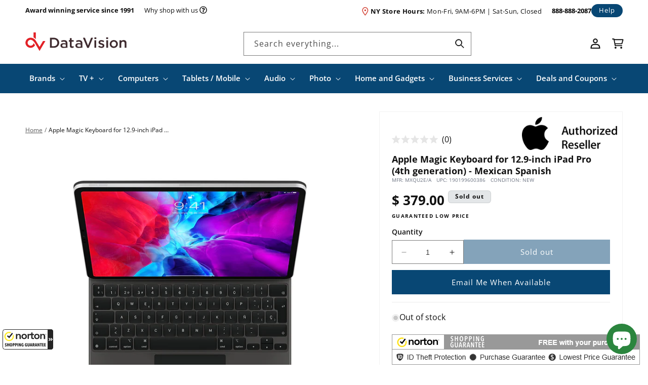

--- FILE ---
content_type: text/html; charset=utf-8
request_url: https://datavision.com/products/apple-magic-keyboard-for-12-9-inch-ipad-pro-4th-generation-mexican-spanish
body_size: 92734
content:
<!doctype html>
<html class="no-js" lang="en">
  <head>
    <meta charset="utf-8">
    <meta http-equiv="X-UA-Compatible" content="IE=edge">
    <meta name="viewport" content="width=device-width,initial-scale=1">
    <meta name="theme-color" content="">
    <link rel="canonical" href="https://datavision.com/products/apple-magic-keyboard-for-12-9-inch-ipad-pro-4th-generation-mexican-spanish"><link rel="icon" type="image/png" href="//datavision.com/cdn/shop/files/favicon_b728dbcf-12ce-4daf-8e5f-1f33025b6c35.png?crop=center&height=32&v=1701287833&width=32"><link rel="preconnect" href="https://fonts.shopifycdn.com" crossorigin><title>
      Apple Magic Keyboard for 12.9-inch iPad Pro (4th generation) - Mexican
 &ndash; DataVision</title>

    
      <meta name="description" content="The all-new Magic Keyboard is an amazing companion for iPad Pro. It features the best typing experience ever on iPad, a trackpad that opens up new ways to work with iPadOS, a USB-C port for passthrough charging, and front and back protection. The Magic Keyboard has a floating cantilever design, allowing you to attach i">
    

    

<meta property="og:site_name" content="DataVision">
<meta property="og:url" content="https://datavision.com/products/apple-magic-keyboard-for-12-9-inch-ipad-pro-4th-generation-mexican-spanish">
<meta property="og:title" content="Apple Magic Keyboard for 12.9-inch iPad Pro (4th generation) - Mexican">
<meta property="og:type" content="product">
<meta property="og:description" content="The all-new Magic Keyboard is an amazing companion for iPad Pro. It features the best typing experience ever on iPad, a trackpad that opens up new ways to work with iPadOS, a USB-C port for passthrough charging, and front and back protection. The Magic Keyboard has a floating cantilever design, allowing you to attach i"><meta property="og:image" content="http://datavision.com/cdn/shop/products/28326ec4-034d-4291-9419-9e207f705173.jpg?v=1584655059">
  <meta property="og:image:secure_url" content="https://datavision.com/cdn/shop/products/28326ec4-034d-4291-9419-9e207f705173.jpg?v=1584655059">
  <meta property="og:image:width" content="1000">
  <meta property="og:image:height" content="1000"><meta property="og:price:amount" content="379.00">
  <meta property="og:price:currency" content="USD"><meta name="twitter:site" content="@datavisionnyc"><meta name="twitter:card" content="summary_large_image">
<meta name="twitter:title" content="Apple Magic Keyboard for 12.9-inch iPad Pro (4th generation) - Mexican">
<meta name="twitter:description" content="The all-new Magic Keyboard is an amazing companion for iPad Pro. It features the best typing experience ever on iPad, a trackpad that opens up new ways to work with iPadOS, a USB-C port for passthrough charging, and front and back protection. The Magic Keyboard has a floating cantilever design, allowing you to attach i">


    <script src="//datavision.com/cdn/shop/t/98/assets/constants.js?v=58251544750838685771711658089" defer="defer"></script>
    <script src="//datavision.com/cdn/shop/t/98/assets/pubsub.js?v=158357773527763999511711658086" defer="defer"></script>
    <script src="//datavision.com/cdn/shop/t/98/assets/global.js?v=139248116715221171191711658087" defer="defer"></script>
    <script src="//datavision.com/cdn/shop/t/98/assets/timesact.js?v=104090126216867420331726205728" defer="defer"></script><script>window.performance && window.performance.mark && window.performance.mark('shopify.content_for_header.start');</script><meta name="google-site-verification" content="ha4K40kzmUwBxVyto_pi-uk7P_SCp24G9hHvfRcbpxQ">
<meta id="shopify-digital-wallet" name="shopify-digital-wallet" content="/11836364/digital_wallets/dialog">
<meta name="shopify-checkout-api-token" content="ee6fe9c78af6577e856c630bca804219">
<link rel="alternate" type="application/json+oembed" href="https://datavision.com/products/apple-magic-keyboard-for-12-9-inch-ipad-pro-4th-generation-mexican-spanish.oembed">
<script async="async" src="/checkouts/internal/preloads.js?locale=en-US"></script>
<link rel="preconnect" href="https://shop.app" crossorigin="anonymous">
<script async="async" src="https://shop.app/checkouts/internal/preloads.js?locale=en-US&shop_id=11836364" crossorigin="anonymous"></script>
<script id="apple-pay-shop-capabilities" type="application/json">{"shopId":11836364,"countryCode":"US","currencyCode":"USD","merchantCapabilities":["supports3DS"],"merchantId":"gid:\/\/shopify\/Shop\/11836364","merchantName":"DataVision","requiredBillingContactFields":["postalAddress","email"],"requiredShippingContactFields":["postalAddress","email"],"shippingType":"shipping","supportedNetworks":["visa","masterCard","amex","discover","elo","jcb"],"total":{"type":"pending","label":"DataVision","amount":"1.00"},"shopifyPaymentsEnabled":true,"supportsSubscriptions":true}</script>
<script id="shopify-features" type="application/json">{"accessToken":"ee6fe9c78af6577e856c630bca804219","betas":["rich-media-storefront-analytics"],"domain":"datavision.com","predictiveSearch":true,"shopId":11836364,"locale":"en"}</script>
<script>var Shopify = Shopify || {};
Shopify.shop = "data-vision.myshopify.com";
Shopify.locale = "en";
Shopify.currency = {"active":"USD","rate":"1.0"};
Shopify.country = "US";
Shopify.theme = {"name":"DAT [Mon Pre-prod 240328] Search Results Fix","id":126794956887,"schema_name":"Dawn","schema_version":"10.0.0","theme_store_id":null,"role":"main"};
Shopify.theme.handle = "null";
Shopify.theme.style = {"id":null,"handle":null};
Shopify.cdnHost = "datavision.com/cdn";
Shopify.routes = Shopify.routes || {};
Shopify.routes.root = "/";</script>
<script type="module">!function(o){(o.Shopify=o.Shopify||{}).modules=!0}(window);</script>
<script>!function(o){function n(){var o=[];function n(){o.push(Array.prototype.slice.apply(arguments))}return n.q=o,n}var t=o.Shopify=o.Shopify||{};t.loadFeatures=n(),t.autoloadFeatures=n()}(window);</script>
<script>
  window.ShopifyPay = window.ShopifyPay || {};
  window.ShopifyPay.apiHost = "shop.app\/pay";
  window.ShopifyPay.redirectState = null;
</script>
<script id="shop-js-analytics" type="application/json">{"pageType":"product"}</script>
<script defer="defer" async type="module" src="//datavision.com/cdn/shopifycloud/shop-js/modules/v2/client.init-shop-cart-sync_BT-GjEfc.en.esm.js"></script>
<script defer="defer" async type="module" src="//datavision.com/cdn/shopifycloud/shop-js/modules/v2/chunk.common_D58fp_Oc.esm.js"></script>
<script defer="defer" async type="module" src="//datavision.com/cdn/shopifycloud/shop-js/modules/v2/chunk.modal_xMitdFEc.esm.js"></script>
<script type="module">
  await import("//datavision.com/cdn/shopifycloud/shop-js/modules/v2/client.init-shop-cart-sync_BT-GjEfc.en.esm.js");
await import("//datavision.com/cdn/shopifycloud/shop-js/modules/v2/chunk.common_D58fp_Oc.esm.js");
await import("//datavision.com/cdn/shopifycloud/shop-js/modules/v2/chunk.modal_xMitdFEc.esm.js");

  window.Shopify.SignInWithShop?.initShopCartSync?.({"fedCMEnabled":true,"windoidEnabled":true});

</script>
<script>
  window.Shopify = window.Shopify || {};
  if (!window.Shopify.featureAssets) window.Shopify.featureAssets = {};
  window.Shopify.featureAssets['shop-js'] = {"shop-cart-sync":["modules/v2/client.shop-cart-sync_DZOKe7Ll.en.esm.js","modules/v2/chunk.common_D58fp_Oc.esm.js","modules/v2/chunk.modal_xMitdFEc.esm.js"],"init-fed-cm":["modules/v2/client.init-fed-cm_B6oLuCjv.en.esm.js","modules/v2/chunk.common_D58fp_Oc.esm.js","modules/v2/chunk.modal_xMitdFEc.esm.js"],"shop-cash-offers":["modules/v2/client.shop-cash-offers_D2sdYoxE.en.esm.js","modules/v2/chunk.common_D58fp_Oc.esm.js","modules/v2/chunk.modal_xMitdFEc.esm.js"],"shop-login-button":["modules/v2/client.shop-login-button_QeVjl5Y3.en.esm.js","modules/v2/chunk.common_D58fp_Oc.esm.js","modules/v2/chunk.modal_xMitdFEc.esm.js"],"pay-button":["modules/v2/client.pay-button_DXTOsIq6.en.esm.js","modules/v2/chunk.common_D58fp_Oc.esm.js","modules/v2/chunk.modal_xMitdFEc.esm.js"],"shop-button":["modules/v2/client.shop-button_DQZHx9pm.en.esm.js","modules/v2/chunk.common_D58fp_Oc.esm.js","modules/v2/chunk.modal_xMitdFEc.esm.js"],"avatar":["modules/v2/client.avatar_BTnouDA3.en.esm.js"],"init-windoid":["modules/v2/client.init-windoid_CR1B-cfM.en.esm.js","modules/v2/chunk.common_D58fp_Oc.esm.js","modules/v2/chunk.modal_xMitdFEc.esm.js"],"init-shop-for-new-customer-accounts":["modules/v2/client.init-shop-for-new-customer-accounts_C_vY_xzh.en.esm.js","modules/v2/client.shop-login-button_QeVjl5Y3.en.esm.js","modules/v2/chunk.common_D58fp_Oc.esm.js","modules/v2/chunk.modal_xMitdFEc.esm.js"],"init-shop-email-lookup-coordinator":["modules/v2/client.init-shop-email-lookup-coordinator_BI7n9ZSv.en.esm.js","modules/v2/chunk.common_D58fp_Oc.esm.js","modules/v2/chunk.modal_xMitdFEc.esm.js"],"init-shop-cart-sync":["modules/v2/client.init-shop-cart-sync_BT-GjEfc.en.esm.js","modules/v2/chunk.common_D58fp_Oc.esm.js","modules/v2/chunk.modal_xMitdFEc.esm.js"],"shop-toast-manager":["modules/v2/client.shop-toast-manager_DiYdP3xc.en.esm.js","modules/v2/chunk.common_D58fp_Oc.esm.js","modules/v2/chunk.modal_xMitdFEc.esm.js"],"init-customer-accounts":["modules/v2/client.init-customer-accounts_D9ZNqS-Q.en.esm.js","modules/v2/client.shop-login-button_QeVjl5Y3.en.esm.js","modules/v2/chunk.common_D58fp_Oc.esm.js","modules/v2/chunk.modal_xMitdFEc.esm.js"],"init-customer-accounts-sign-up":["modules/v2/client.init-customer-accounts-sign-up_iGw4briv.en.esm.js","modules/v2/client.shop-login-button_QeVjl5Y3.en.esm.js","modules/v2/chunk.common_D58fp_Oc.esm.js","modules/v2/chunk.modal_xMitdFEc.esm.js"],"shop-follow-button":["modules/v2/client.shop-follow-button_CqMgW2wH.en.esm.js","modules/v2/chunk.common_D58fp_Oc.esm.js","modules/v2/chunk.modal_xMitdFEc.esm.js"],"checkout-modal":["modules/v2/client.checkout-modal_xHeaAweL.en.esm.js","modules/v2/chunk.common_D58fp_Oc.esm.js","modules/v2/chunk.modal_xMitdFEc.esm.js"],"shop-login":["modules/v2/client.shop-login_D91U-Q7h.en.esm.js","modules/v2/chunk.common_D58fp_Oc.esm.js","modules/v2/chunk.modal_xMitdFEc.esm.js"],"lead-capture":["modules/v2/client.lead-capture_BJmE1dJe.en.esm.js","modules/v2/chunk.common_D58fp_Oc.esm.js","modules/v2/chunk.modal_xMitdFEc.esm.js"],"payment-terms":["modules/v2/client.payment-terms_Ci9AEqFq.en.esm.js","modules/v2/chunk.common_D58fp_Oc.esm.js","modules/v2/chunk.modal_xMitdFEc.esm.js"]};
</script>
<script>(function() {
  var isLoaded = false;
  function asyncLoad() {
    if (isLoaded) return;
    isLoaded = true;
    var urls = ["\/\/beacon.riskified.com\/?shop=data-vision.myshopify.com","https:\/\/d3bt4yq3k408c5.cloudfront.net\/trafficguard.js?shop=data-vision.myshopify.com","https:\/\/files-shpf.mageworx.com\/productoptions\/source.js?mw_productoptions_t=1762910837\u0026shop=data-vision.myshopify.com","https:\/\/cdn.verifypass.com\/seller\/launcher.js?shop=data-vision.myshopify.com","https:\/\/app.cpscentral.com\/admside\/js\/Shopify_App\/shopify.js?shop=data-vision.myshopify.com","https:\/\/app.cpscentral.com\/admside\/js\/Shopify_App\/shopify_cart.js?shop=data-vision.myshopify.com","https:\/\/guarantee-cdn.com\/SealCore\/api\/gjs?t=Msp196\u0026SN=969035042\u0026shop=data-vision.myshopify.com"];
    for (var i = 0; i < urls.length; i++) {
      var s = document.createElement('script');
      s.type = 'text/javascript';
      s.async = true;
      s.src = urls[i];
      var x = document.getElementsByTagName('script')[0];
      x.parentNode.insertBefore(s, x);
    }
  };
  if(window.attachEvent) {
    window.attachEvent('onload', asyncLoad);
  } else {
    window.addEventListener('load', asyncLoad, false);
  }
})();</script>
<script id="__st">var __st={"a":11836364,"offset":-18000,"reqid":"57104ad6-914d-4797-915a-f3435d2a0cda-1769088331","pageurl":"datavision.com\/products\/apple-magic-keyboard-for-12-9-inch-ipad-pro-4th-generation-mexican-spanish","u":"c1c4d1f47fd7","p":"product","rtyp":"product","rid":4440668831831};</script>
<script>window.ShopifyPaypalV4VisibilityTracking = true;</script>
<script id="captcha-bootstrap">!function(){'use strict';const t='contact',e='account',n='new_comment',o=[[t,t],['blogs',n],['comments',n],[t,'customer']],c=[[e,'customer_login'],[e,'guest_login'],[e,'recover_customer_password'],[e,'create_customer']],r=t=>t.map((([t,e])=>`form[action*='/${t}']:not([data-nocaptcha='true']) input[name='form_type'][value='${e}']`)).join(','),a=t=>()=>t?[...document.querySelectorAll(t)].map((t=>t.form)):[];function s(){const t=[...o],e=r(t);return a(e)}const i='password',u='form_key',d=['recaptcha-v3-token','g-recaptcha-response','h-captcha-response',i],f=()=>{try{return window.sessionStorage}catch{return}},m='__shopify_v',_=t=>t.elements[u];function p(t,e,n=!1){try{const o=window.sessionStorage,c=JSON.parse(o.getItem(e)),{data:r}=function(t){const{data:e,action:n}=t;return t[m]||n?{data:e,action:n}:{data:t,action:n}}(c);for(const[e,n]of Object.entries(r))t.elements[e]&&(t.elements[e].value=n);n&&o.removeItem(e)}catch(o){console.error('form repopulation failed',{error:o})}}const l='form_type',E='cptcha';function T(t){t.dataset[E]=!0}const w=window,h=w.document,L='Shopify',v='ce_forms',y='captcha';let A=!1;((t,e)=>{const n=(g='f06e6c50-85a8-45c8-87d0-21a2b65856fe',I='https://cdn.shopify.com/shopifycloud/storefront-forms-hcaptcha/ce_storefront_forms_captcha_hcaptcha.v1.5.2.iife.js',D={infoText:'Protected by hCaptcha',privacyText:'Privacy',termsText:'Terms'},(t,e,n)=>{const o=w[L][v],c=o.bindForm;if(c)return c(t,g,e,D).then(n);var r;o.q.push([[t,g,e,D],n]),r=I,A||(h.body.append(Object.assign(h.createElement('script'),{id:'captcha-provider',async:!0,src:r})),A=!0)});var g,I,D;w[L]=w[L]||{},w[L][v]=w[L][v]||{},w[L][v].q=[],w[L][y]=w[L][y]||{},w[L][y].protect=function(t,e){n(t,void 0,e),T(t)},Object.freeze(w[L][y]),function(t,e,n,w,h,L){const[v,y,A,g]=function(t,e,n){const i=e?o:[],u=t?c:[],d=[...i,...u],f=r(d),m=r(i),_=r(d.filter((([t,e])=>n.includes(e))));return[a(f),a(m),a(_),s()]}(w,h,L),I=t=>{const e=t.target;return e instanceof HTMLFormElement?e:e&&e.form},D=t=>v().includes(t);t.addEventListener('submit',(t=>{const e=I(t);if(!e)return;const n=D(e)&&!e.dataset.hcaptchaBound&&!e.dataset.recaptchaBound,o=_(e),c=g().includes(e)&&(!o||!o.value);(n||c)&&t.preventDefault(),c&&!n&&(function(t){try{if(!f())return;!function(t){const e=f();if(!e)return;const n=_(t);if(!n)return;const o=n.value;o&&e.removeItem(o)}(t);const e=Array.from(Array(32),(()=>Math.random().toString(36)[2])).join('');!function(t,e){_(t)||t.append(Object.assign(document.createElement('input'),{type:'hidden',name:u})),t.elements[u].value=e}(t,e),function(t,e){const n=f();if(!n)return;const o=[...t.querySelectorAll(`input[type='${i}']`)].map((({name:t})=>t)),c=[...d,...o],r={};for(const[a,s]of new FormData(t).entries())c.includes(a)||(r[a]=s);n.setItem(e,JSON.stringify({[m]:1,action:t.action,data:r}))}(t,e)}catch(e){console.error('failed to persist form',e)}}(e),e.submit())}));const S=(t,e)=>{t&&!t.dataset[E]&&(n(t,e.some((e=>e===t))),T(t))};for(const o of['focusin','change'])t.addEventListener(o,(t=>{const e=I(t);D(e)&&S(e,y())}));const B=e.get('form_key'),M=e.get(l),P=B&&M;t.addEventListener('DOMContentLoaded',(()=>{const t=y();if(P)for(const e of t)e.elements[l].value===M&&p(e,B);[...new Set([...A(),...v().filter((t=>'true'===t.dataset.shopifyCaptcha))])].forEach((e=>S(e,t)))}))}(h,new URLSearchParams(w.location.search),n,t,e,['guest_login'])})(!0,!0)}();</script>
<script integrity="sha256-4kQ18oKyAcykRKYeNunJcIwy7WH5gtpwJnB7kiuLZ1E=" data-source-attribution="shopify.loadfeatures" defer="defer" src="//datavision.com/cdn/shopifycloud/storefront/assets/storefront/load_feature-a0a9edcb.js" crossorigin="anonymous"></script>
<script crossorigin="anonymous" defer="defer" src="//datavision.com/cdn/shopifycloud/storefront/assets/shopify_pay/storefront-65b4c6d7.js?v=20250812"></script>
<script data-source-attribution="shopify.dynamic_checkout.dynamic.init">var Shopify=Shopify||{};Shopify.PaymentButton=Shopify.PaymentButton||{isStorefrontPortableWallets:!0,init:function(){window.Shopify.PaymentButton.init=function(){};var t=document.createElement("script");t.src="https://datavision.com/cdn/shopifycloud/portable-wallets/latest/portable-wallets.en.js",t.type="module",document.head.appendChild(t)}};
</script>
<script data-source-attribution="shopify.dynamic_checkout.buyer_consent">
  function portableWalletsHideBuyerConsent(e){var t=document.getElementById("shopify-buyer-consent"),n=document.getElementById("shopify-subscription-policy-button");t&&n&&(t.classList.add("hidden"),t.setAttribute("aria-hidden","true"),n.removeEventListener("click",e))}function portableWalletsShowBuyerConsent(e){var t=document.getElementById("shopify-buyer-consent"),n=document.getElementById("shopify-subscription-policy-button");t&&n&&(t.classList.remove("hidden"),t.removeAttribute("aria-hidden"),n.addEventListener("click",e))}window.Shopify?.PaymentButton&&(window.Shopify.PaymentButton.hideBuyerConsent=portableWalletsHideBuyerConsent,window.Shopify.PaymentButton.showBuyerConsent=portableWalletsShowBuyerConsent);
</script>
<script data-source-attribution="shopify.dynamic_checkout.cart.bootstrap">document.addEventListener("DOMContentLoaded",(function(){function t(){return document.querySelector("shopify-accelerated-checkout-cart, shopify-accelerated-checkout")}if(t())Shopify.PaymentButton.init();else{new MutationObserver((function(e,n){t()&&(Shopify.PaymentButton.init(),n.disconnect())})).observe(document.body,{childList:!0,subtree:!0})}}));
</script>
<link id="shopify-accelerated-checkout-styles" rel="stylesheet" media="screen" href="https://datavision.com/cdn/shopifycloud/portable-wallets/latest/accelerated-checkout-backwards-compat.css" crossorigin="anonymous">
<style id="shopify-accelerated-checkout-cart">
        #shopify-buyer-consent {
  margin-top: 1em;
  display: inline-block;
  width: 100%;
}

#shopify-buyer-consent.hidden {
  display: none;
}

#shopify-subscription-policy-button {
  background: none;
  border: none;
  padding: 0;
  text-decoration: underline;
  font-size: inherit;
  cursor: pointer;
}

#shopify-subscription-policy-button::before {
  box-shadow: none;
}

      </style>
<script id="sections-script" data-sections="header" defer="defer" src="//datavision.com/cdn/shop/t/98/compiled_assets/scripts.js?v=25323"></script>
<script>window.performance && window.performance.mark && window.performance.mark('shopify.content_for_header.end');</script>


    <style data-shopify>
      @font-face {
  font-family: "Open Sans";
  font-weight: 400;
  font-style: normal;
  font-display: swap;
  src: url("//datavision.com/cdn/fonts/open_sans/opensans_n4.c32e4d4eca5273f6d4ee95ddf54b5bbb75fc9b61.woff2") format("woff2"),
       url("//datavision.com/cdn/fonts/open_sans/opensans_n4.5f3406f8d94162b37bfa232b486ac93ee892406d.woff") format("woff");
}

      @font-face {
  font-family: "Open Sans";
  font-weight: 600;
  font-style: normal;
  font-display: swap;
  src: url("//datavision.com/cdn/fonts/open_sans/opensans_n6.15aeff3c913c3fe570c19cdfeed14ce10d09fb08.woff2") format("woff2"),
       url("//datavision.com/cdn/fonts/open_sans/opensans_n6.14bef14c75f8837a87f70ce22013cb146ee3e9f3.woff") format("woff");
}

      @font-face {
  font-family: "Open Sans";
  font-weight: 700;
  font-style: normal;
  font-display: swap;
  src: url("//datavision.com/cdn/fonts/open_sans/opensans_n7.a9393be1574ea8606c68f4441806b2711d0d13e4.woff2") format("woff2"),
       url("//datavision.com/cdn/fonts/open_sans/opensans_n7.7b8af34a6ebf52beb1a4c1d8c73ad6910ec2e553.woff") format("woff");
}

      @font-face {
  font-family: "Open Sans";
  font-weight: 400;
  font-style: italic;
  font-display: swap;
  src: url("//datavision.com/cdn/fonts/open_sans/opensans_i4.6f1d45f7a46916cc95c694aab32ecbf7509cbf33.woff2") format("woff2"),
       url("//datavision.com/cdn/fonts/open_sans/opensans_i4.4efaa52d5a57aa9a57c1556cc2b7465d18839daa.woff") format("woff");
}

      @font-face {
  font-family: "Open Sans";
  font-weight: 700;
  font-style: italic;
  font-display: swap;
  src: url("//datavision.com/cdn/fonts/open_sans/opensans_i7.916ced2e2ce15f7fcd95d196601a15e7b89ee9a4.woff2") format("woff2"),
       url("//datavision.com/cdn/fonts/open_sans/opensans_i7.99a9cff8c86ea65461de497ade3d515a98f8b32a.woff") format("woff");
}

      @font-face {
  font-family: "Open Sans";
  font-weight: 400;
  font-style: normal;
  font-display: swap;
  src: url("//datavision.com/cdn/fonts/open_sans/opensans_n4.c32e4d4eca5273f6d4ee95ddf54b5bbb75fc9b61.woff2") format("woff2"),
       url("//datavision.com/cdn/fonts/open_sans/opensans_n4.5f3406f8d94162b37bfa232b486ac93ee892406d.woff") format("woff");
}


      
        :root,
        .color-background-1 {
          --color-background: 255,255,255;
        
          --gradient-background: #ffffff;
        
        --color-foreground: 0,0,0;
        --color-shadow: 18,18,18;
        --color-button: 8,71,116;
        --color-button-text: 255,255,255;
        --color-secondary-button: 255,255,255;
        --color-secondary-button-text: 8,71,116;
        --color-link: 8,71,116;
        --color-badge-foreground: 0,0,0;
        --color-badge-background: 255,255,255;
        --color-badge-border: 0,0,0;
        --payment-terms-background-color: rgb(255 255 255);
      }
      
        
        .color-background-2 {
          --color-background: 255,255,255;
        
          --gradient-background: #ffffff;
        
        --color-foreground: 17,17,17;
        --color-shadow: 18,18,18;
        --color-button: 8,71,116;
        --color-button-text: 255,255,255;
        --color-secondary-button: 255,255,255;
        --color-secondary-button-text: 8,71,116;
        --color-link: 8,71,116;
        --color-badge-foreground: 17,17,17;
        --color-badge-background: 255,255,255;
        --color-badge-border: 17,17,17;
        --payment-terms-background-color: rgb(255 255 255);
      }
      
        
        .color-inverse {
          --color-background: 8,71,116;
        
          --gradient-background: #084774;
        
        --color-foreground: 255,255,255;
        --color-shadow: 18,18,18;
        --color-button: 255,255,255;
        --color-button-text: 17,17,17;
        --color-secondary-button: 8,71,116;
        --color-secondary-button-text: 255,255,255;
        --color-link: 255,255,255;
        --color-badge-foreground: 255,255,255;
        --color-badge-background: 8,71,116;
        --color-badge-border: 255,255,255;
        --payment-terms-background-color: rgb(8 71 116);
      }
      
        
        .color-accent-1 {
          --color-background: 227,230,232;
        
          --gradient-background: #e3e6e8;
        
        --color-foreground: 17,17,17;
        --color-shadow: 18,18,18;
        --color-button: 8,71,116;
        --color-button-text: 255,255,255;
        --color-secondary-button: 227,230,232;
        --color-secondary-button-text: 8,71,116;
        --color-link: 8,71,116;
        --color-badge-foreground: 17,17,17;
        --color-badge-background: 227,230,232;
        --color-badge-border: 17,17,17;
        --payment-terms-background-color: rgb(227 230 232);
      }
      
        
        .color-accent-2 {
          --color-background: 17,17,17;
        
          --gradient-background: #111111;
        
        --color-foreground: 255,255,255;
        --color-shadow: 18,18,18;
        --color-button: 255,255,255;
        --color-button-text: 8,71,116;
        --color-secondary-button: 17,17,17;
        --color-secondary-button-text: 255,255,255;
        --color-link: 255,255,255;
        --color-badge-foreground: 255,255,255;
        --color-badge-background: 17,17,17;
        --color-badge-border: 255,255,255;
        --payment-terms-background-color: rgb(17 17 17);
      }
      
        
        .color-scheme-278ecf31-e5ac-4b14-8bb7-ddf893dc0ba5 {
          --color-background: 243,245,246;
        
          --gradient-background: #f3f5f6;
        
        --color-foreground: 44,33,35;
        --color-shadow: 18,18,18;
        --color-button: 8,71,116;
        --color-button-text: 255,255,255;
        --color-secondary-button: 243,245,246;
        --color-secondary-button-text: 8,71,116;
        --color-link: 8,71,116;
        --color-badge-foreground: 44,33,35;
        --color-badge-background: 243,245,246;
        --color-badge-border: 44,33,35;
        --payment-terms-background-color: rgb(243 245 246);
      }
      
        
        .color-scheme-daf73c81-4cda-4d20-8b8a-c14af133ee25 {
          --color-background: 43,32,35;
        
          --gradient-background: #2b2023;
        
        --color-foreground: 255,255,255;
        --color-shadow: 18,18,18;
        --color-button: 245,245,245;
        --color-button-text: 43,32,35;
        --color-secondary-button: 43,32,35;
        --color-secondary-button-text: 245,245,245;
        --color-link: 245,245,245;
        --color-badge-foreground: 255,255,255;
        --color-badge-background: 43,32,35;
        --color-badge-border: 255,255,255;
        --payment-terms-background-color: rgb(43 32 35);
      }
      

      body, .color-background-1, .color-background-2, .color-inverse, .color-accent-1, .color-accent-2, .color-scheme-278ecf31-e5ac-4b14-8bb7-ddf893dc0ba5, .color-scheme-daf73c81-4cda-4d20-8b8a-c14af133ee25 {
        color: rgb(var(--color-foreground));
        background-color: rgb(var(--color-background));
      }

      :root {
        --font-body-family: "Open Sans", sans-serif;
        --font-body-style: normal;
        --font-body-weight: 400;
        --font-body-weight-bold: 700;

        --font-heading-family: "Open Sans", sans-serif;
        --font-heading-style: normal;
        --font-heading-weight: 400;

        --font-body-scale: 1.0;
        --font-heading-scale: 1.0;

        --media-padding: px;
        --media-border-opacity: 0.05;
        --media-border-width: 1px;
        --media-radius: 0px;
        --media-shadow-opacity: 0.0;
        --media-shadow-horizontal-offset: 0px;
        --media-shadow-vertical-offset: 4px;
        --media-shadow-blur-radius: 5px;
        --media-shadow-visible: 0;

        --page-width: 140rem;
        --page-width-margin: 0rem;

        --product-card-image-padding: 0.8rem;
        --product-card-corner-radius: 0.0rem;
        --product-card-text-alignment: left;
        --product-card-border-width: 0.0rem;
        --product-card-border-opacity: 0.1;
        --product-card-shadow-opacity: 0.0;
        --product-card-shadow-visible: 0;
        --product-card-shadow-horizontal-offset: 0.0rem;
        --product-card-shadow-vertical-offset: 0.4rem;
        --product-card-shadow-blur-radius: 0.5rem;

        --collection-card-image-padding: 0.0rem;
        --collection-card-corner-radius: 0.0rem;
        --collection-card-text-alignment: left;
        --collection-card-border-width: 0.0rem;
        --collection-card-border-opacity: 0.0;
        --collection-card-shadow-opacity: 0.1;
        --collection-card-shadow-visible: 1;
        --collection-card-shadow-horizontal-offset: 0.0rem;
        --collection-card-shadow-vertical-offset: 0.0rem;
        --collection-card-shadow-blur-radius: 0.0rem;

        --blog-card-image-padding: 0.0rem;
        --blog-card-corner-radius: 0.0rem;
        --blog-card-text-alignment: left;
        --blog-card-border-width: 0.0rem;
        --blog-card-border-opacity: 0.0;
        --blog-card-shadow-opacity: 0.1;
        --blog-card-shadow-visible: 1;
        --blog-card-shadow-horizontal-offset: 0.0rem;
        --blog-card-shadow-vertical-offset: 0.0rem;
        --blog-card-shadow-blur-radius: 0.0rem;

        --badge-corner-radius: 0.6rem;

        --popup-border-width: 1px;
        --popup-border-opacity: 0.1;
        --popup-corner-radius: 0px;
        --popup-shadow-opacity: 0.0;
        --popup-shadow-horizontal-offset: 0px;
        --popup-shadow-vertical-offset: 4px;
        --popup-shadow-blur-radius: 5px;

        --drawer-border-width: 1px;
        --drawer-border-opacity: 0.1;
        --drawer-shadow-opacity: 0.0;
        --drawer-shadow-horizontal-offset: 0px;
        --drawer-shadow-vertical-offset: 4px;
        --drawer-shadow-blur-radius: 5px;

        --spacing-sections-desktop: 0px;
        --spacing-sections-mobile: 0px;

        --grid-desktop-vertical-spacing: 16px;
        --grid-desktop-horizontal-spacing: 16px;
        --grid-mobile-vertical-spacing: 16px;
        --grid-mobile-horizontal-spacing: 16px;

        --text-boxes-border-opacity: 0.1;
        --text-boxes-border-width: 0px;
        --text-boxes-radius: 0px;
        --text-boxes-shadow-opacity: 0.0;
        --text-boxes-shadow-visible: 0;
        --text-boxes-shadow-horizontal-offset: 0px;
        --text-boxes-shadow-vertical-offset: 4px;
        --text-boxes-shadow-blur-radius: 5px;

        --buttons-radius: 0px;
        --buttons-radius-outset: 0px;
        --buttons-border-width: 0px;
        --buttons-border-opacity: 1.0;
        --buttons-shadow-opacity: 1.0;
        --buttons-shadow-visible: 1;
        --buttons-shadow-horizontal-offset: 0px;
        --buttons-shadow-vertical-offset: 0px;
        --buttons-shadow-blur-radius: 0px;
        --buttons-border-offset: 0.3px;

        --inputs-radius: 0px;
        --inputs-border-width: 1px;
        --inputs-border-opacity: 0.55;
        --inputs-shadow-opacity: 0.0;
        --inputs-shadow-horizontal-offset: 0px;
        --inputs-margin-offset: 0px;
        --inputs-shadow-vertical-offset: 4px;
        --inputs-shadow-blur-radius: 5px;
        --inputs-radius-outset: 0px;

        --variant-pills-radius: 8px;
        --variant-pills-border-width: 1px;
        --variant-pills-border-opacity: 0.55;
        --variant-pills-shadow-opacity: 1.0;
        --variant-pills-shadow-horizontal-offset: 2px;
        --variant-pills-shadow-vertical-offset: 2px;
        --variant-pills-shadow-blur-radius: 0px;
      }

      *,
      *::before,
      *::after {
        box-sizing: inherit;
      }

      html {
        box-sizing: border-box;
        font-size: calc(var(--font-body-scale) * 62.5%);
        height: 100%;
      }

      body {
        display: grid;
        grid-template-rows: auto auto 1fr auto;
        grid-template-columns: 100%;
        min-height: 100%;
        margin: 0;
        font-size: 1.5rem;
        letter-spacing: normal;
        line-height: calc(1 + 0.8 / var(--font-body-scale));
        font-family: var(--font-body-family);
        font-style: var(--font-body-style);
        font-weight: var(--font-body-weight);
      }

      @media screen and (min-width: 750px) {
        body {
          font-size: 1.6rem;
        }
      }
    </style>

    <link href="//datavision.com/cdn/shop/t/98/assets/base.css?v=103310927243721257691711658086" rel="stylesheet" type="text/css" media="all" />
    <link href="//datavision.com/cdn/shop/t/98/assets/custom.css?v=24829089927399893051742318698" rel="stylesheet" type="text/css" media="all" />
<link rel="preload" as="font" href="//datavision.com/cdn/fonts/open_sans/opensans_n4.c32e4d4eca5273f6d4ee95ddf54b5bbb75fc9b61.woff2" type="font/woff2" crossorigin><link rel="preload" as="font" href="//datavision.com/cdn/fonts/open_sans/opensans_n4.c32e4d4eca5273f6d4ee95ddf54b5bbb75fc9b61.woff2" type="font/woff2" crossorigin><link
        rel="stylesheet"
        href="//datavision.com/cdn/shop/t/98/assets/component-predictive-search.css?v=21503977571928737091711658089"
        media="print"
        onload="this.media='all'"
      ><script>
      document.documentElement.className = document.documentElement.className.replace('no-js', 'js');
      if (Shopify.designMode) {
        document.documentElement.classList.add('shopify-design-mode');
      }
    </script>
    

    <!-- Global site tag (gtag.js) - Google Ads: 1070395354 -->
    <script async src="https://www.googletagmanager.com/gtag/js?id=AW-1070395354"></script>
    <script>
      window.dataLayer = window.dataLayer || [];
      function gtag(){dataLayer.push(arguments);}
      gtag('js', new Date());

      gtag('config', 'AW-1070395354');
    </script>
    <script src='https://appdevelopergroup.co/apps/smartbadge/js/smartbadge.js?shop=data-vision.myshopify.com' type='text/javascript'></script>
    <!-- BeginConsistentCartAddon -->  <script>    Shopify.customer_logged_in = false ;  Shopify.customer_email = "" ;  Shopify.log_uuids = true;    </script>  <!-- EndConsistentCartAddon -->
    <!-- manual install of rebuy for staging -->
    <script async src="https://cdn.rebuyengine.com/onsite/js/rebuy.js?shop=data-vision.myshopify.com"></script>

    
    









<script src="//datavision.com/cdn/shop/t/98/assets/jquery3.js?v=125460993922723132401711658086" defer></script>


<link href="//datavision.com/cdn/shop/t/98/assets/tailwind.mon.css?v=127296204882325179161711658086" rel="stylesheet" type="text/css" media="all" />

  
  <!-- "snippets/shogun-head.liquid" was not rendered, the associated app was uninstalled -->
<!-- BEGIN app block: shopify://apps/chatra-live-chat-chatbot/blocks/widget/3617185a-5880-4550-b1d3-81cdb9d37290 --><script src="" async></script>

<!-- END app block --><!-- BEGIN app block: shopify://apps/uso-ultimate-special-offers/blocks/app-embed/27e7496f-1710-4d6e-8269-9d221925aac7 --><script data-cfasync="false" data-no-instant>
  window.jQuery ||
    document.write("<script src='https://ajax.googleapis.com/ajax/libs/jquery/2.2.4/jquery.min.js'>\x3C/script>");
</script>

<script type="text/javascript">
   
   window.saso = {
     shop_slug: "data-vision",
     money_format: "$ {{amount}}",
     customer: null,
     cart: null,
     cart_path: "/cart",
     // Change to "EMBEDDED" to use the embedded cart discounts. Requires the theme to have
     // the saso-* elements installed.
     cartDiscountRenderMethod: "SECTION"
   }
   window.saso_extras = {}

   

   

   


   
   
     
     window.saso.product = {
       id: 4440668831831,
       price: 37900,
     };
     window.saso.product_collections = []
     
     window.saso.product_collections.push(290899587)
     
     window.saso.product_collections.push(236742019)
     

     window.saso_extras.product = {"id":4440668831831,"title":"Apple Magic Keyboard for 12.9-inch iPad Pro (4th generation) - Mexican Spanish","handle":"apple-magic-keyboard-for-12-9-inch-ipad-pro-4th-generation-mexican-spanish","description":"The all-new Magic Keyboard is an amazing companion for iPad Pro. It features the best typing experience ever on iPad, a trackpad that opens up new ways to work with iPadOS, a USB-C port for passthrough charging, and front and back protection. The Magic Keyboard has a floating cantilever design, allowing you to attach iPad Pro magnetically and to smoothly adjust it to the perfect viewing angle for you.","published_at":"2020-03-19T13:57:36-04:00","created_at":"2020-03-19T17:57:39-04:00","vendor":"Apple","type":"iPad Accessories","tags":["iPad Accessories","spo-default","spo-disabled","unavailable","wh-44160526-oos"],"price":37900,"price_min":37900,"price_max":37900,"available":false,"price_varies":false,"compare_at_price":37900,"compare_at_price_min":37900,"compare_at_price_max":37900,"compare_at_price_varies":false,"variants":[{"id":31627051794519,"title":"Default Title","option1":"Default Title","option2":null,"option3":null,"sku":"MXQU2E\/A","requires_shipping":true,"taxable":true,"featured_image":null,"available":false,"name":"Apple Magic Keyboard for 12.9-inch iPad Pro (4th generation) - Mexican Spanish","public_title":null,"options":["Default Title"],"price":37900,"weight":1077,"compare_at_price":37900,"inventory_quantity":0,"inventory_management":"shopify","inventory_policy":"deny","barcode":"190199600386","requires_selling_plan":false,"selling_plan_allocations":[],"quantity_rule":{"min":1,"max":null,"increment":1}}],"images":["\/\/datavision.com\/cdn\/shop\/products\/28326ec4-034d-4291-9419-9e207f705173.jpg?v=1584655059"],"featured_image":"\/\/datavision.com\/cdn\/shop\/products\/28326ec4-034d-4291-9419-9e207f705173.jpg?v=1584655059","options":["Title"],"media":[{"alt":null,"id":5914350452823,"position":1,"preview_image":{"aspect_ratio":1.0,"height":1000,"width":1000,"src":"\/\/datavision.com\/cdn\/shop\/products\/28326ec4-034d-4291-9419-9e207f705173.jpg?v=1584655059"},"aspect_ratio":1.0,"height":1000,"media_type":"image","src":"\/\/datavision.com\/cdn\/shop\/products\/28326ec4-034d-4291-9419-9e207f705173.jpg?v=1584655059","width":1000}],"requires_selling_plan":false,"selling_plan_groups":[],"content":"The all-new Magic Keyboard is an amazing companion for iPad Pro. It features the best typing experience ever on iPad, a trackpad that opens up new ways to work with iPadOS, a USB-C port for passthrough charging, and front and back protection. The Magic Keyboard has a floating cantilever design, allowing you to attach iPad Pro magnetically and to smoothly adjust it to the perfect viewing angle for you."};
   
   

   

   
    window.saso.cart = {"note":null,"attributes":{},"original_total_price":0,"total_price":0,"total_discount":0,"total_weight":0.0,"item_count":0,"items":[],"requires_shipping":false,"currency":"USD","items_subtotal_price":0,"cart_level_discount_applications":[],"checkout_charge_amount":0}
     delete window.saso.cart.note
     window.saso.cart_collections = {}
     
  if (typeof window.saso.cart.items == "object") {
     	for (var i=0; i<window.saso.cart.items.length; i++) {
         	["sku", "grams", "vendor", "url", "image", "handle", "requires_shipping", "product_type", "product_description"].map(function(a) {
           		delete window.saso.cart.items[i][a]
         	})
     	}
     }
   

   window.saso.page_type = "product"
   if (typeof window.location == "object" && typeof window.location.pathname == "string") {
     if (window.location.pathname.indexOf('/checkouts/') > -1) {
       window.saso.page_type = "checkout"
     }
   }
</script>

<link href="//cdn.shopify.com/extensions/0199f3c7-d5e3-7d5c-86c6-dcbf546539b3/ultimate-special-offers-18/assets/popup.css" rel="stylesheet" type="text/css" media="all" />
<link href="//cdn.shopify.com/extensions/0199f3c7-d5e3-7d5c-86c6-dcbf546539b3/ultimate-special-offers-18/assets/special-offers.scss.css" rel="stylesheet" type="text/css" media="all" />


  <!-- BEGIN app snippet: special-offers-templates -->

<script id="saso-volume-discount-tiers" type="text/x-handlebars-template" data-no-instant>
<div class="saso-volume-discount-tiers">
    <h4>{{{product_message}}}</h4>

	<table class="saso-table">
    	<thead>
			<tr>
            	<th>Minimum Qty</th>
                <th>{{# if price_type_flat}}Price per item{{/if}}{{# if price_type_percent}}Discount{{/if}}</th>
            	<!--<th>&nbsp;</th>-->
  			</tr>
        </thead>

        <tbody>
        {{#tiers}}
    	<tr>
        	<td>{{{quantity}}}+</td>
        	<td>{{{price.title}}}<!-- {{{price_flat.title}}} --></td>
            <!-- <td><a href="#" class="saso-add-to-cart" data-quantity="{{{quantity}}}">Add to Cart</a></td> -->
  		</tr>
    	{{/tiers}}
        </tbody>
    </table>
</div>
</script>

<script id="saso-cross-sell-popup" type="text/x-handlebars-template" data-no-instant>
<div class="saso-cross-sell-popup {{#if products.length}}{{else}}saso-cross-sell-popup0{{/if}}">
    <span class="saso-message">{{{notifications_message}}}</span>
    <br>

	<div class="saso-products-container">
	<table><tr>
    {{#products}}
    <td class="saso-product-container" data-product-id="{{id}}" data-variant-id="{{variants.0.id}}">
        <div class="saso-image"><a href="/products/{{handle}}" class="saso-crosssell-nav" data-product-id="{{id}}"><img src="{{image.src}}" /></a></div>
        <div class="saso-title">{{{title}}}</div>
        <div class="saso-variants-container" style="{{{variants_style}}}">{{{variants_select}}}</div>
        <span class="saso-price">{{{variants.0.price}}}</span>
        <span class="saso-was-price">{{{variants.0.compare_at_price}}}</span>
        <br>
        <button type="button" class="saso-add-to-cart saso-crosssell-nav" data-product-id="{{{id}}}" data-variant-id="{{{variants.0.id}}}">Add to Cart</button>
    </td>
    {{/products}}
    </tr></table>
    </div>

    {{# if click_here}}<a href="{{{click_here}}}" class="saso-click-here"><button type="button" class="saso-click-here">Click here to browse all choices</button></a>{{/if}}

    <div class="saso-hide-when-embedded">
      <p><a href="#" class="saso-close">No thanks</a></p>
    </div>
  </div>
</script>


<script id="saso-bundle-popup" type="text/x-handlebars-template" data-no-instant>
<div class="saso-cross-sell-popup saso-bundle-popup new-saso">
    <div class="saso-default-message">
      <svg idth="33" height="33" style="min-width:33px;" viewBox="0 0 33 33" fill="none" xmlns="http://www.w3.org/2000/svg">
        <path class="saso-bundle-discount-icon" fill-rule="evenodd" clip-rule="evenodd" d="M25.0324 2.66308C26.5842 1.11231 29.2843 1.11231 30.8361 2.66308L30.8051 2.65274C32.3983 4.25521 32.3983 6.85017 30.8051 8.45264L28.405 10.8512L29.4499 15.3691C29.6568 16.2375 29.3981 17.1266 28.7671 17.7573L14.9146 31.6005C14.3352 32.1795 13.5593 32.5 12.742 32.5C11.9247 32.5 11.1488 32.1795 10.5695 31.6005L1.90005 22.9369C1.32071 22.3579 1 21.5825 1 20.7658C1 19.9491 1.32071 19.1737 1.90005 18.5947L15.7525 4.75146C16.3836 4.12081 17.2733 3.87269 18.1423 4.06912L22.6012 5.09263L25.0324 2.66308ZM12.0385 30.1532C12.4213 30.5357 13.0834 30.5357 13.4662 30.1532L13.4766 30.1635L14.1904 29.4501L4.08293 19.3494L3.3691 20.0628C3.17253 20.2489 3.06908 20.5073 3.06908 20.7761C3.06908 21.0449 3.18288 21.3034 3.3691 21.4895L12.0385 30.1532ZM15.6387 27.9821L27.3187 16.3099V16.2996C27.4429 16.1755 27.4946 15.9997 27.4532 15.8343L25.6945 8.20452C25.6531 8.01843 25.5083 7.87369 25.322 7.83233L23.2633 7.35676L22.1667 8.45264C21.7839 8.83517 21.5667 9.34175 21.5667 9.88969C21.5667 10.4376 21.7839 10.9442 22.1667 11.3267L22.8909 12.0504C23.2943 12.4536 23.2943 13.105 22.8909 13.5082C22.684 13.7046 22.4253 13.808 22.1564 13.808C21.8874 13.808 21.6287 13.7149 21.4218 13.5082L20.6977 12.7845C19.9217 12.0091 19.4976 10.9856 19.4976 9.88969C19.4976 8.79381 19.9217 7.7703 20.6977 6.99491L20.8839 6.80882L17.6871 6.07479C17.6458 6.06445 17.6147 6.06445 17.5733 6.06445C17.4388 6.06445 17.3147 6.11614 17.2216 6.20919L5.54163 17.8814L15.6387 27.9821ZM27.8774 8.494L29.3671 7.00525C30.1637 6.20919 30.1637 4.92721 29.3671 4.13115C28.6015 3.3661 27.2566 3.3661 26.4911 4.13115L24.9806 5.64057L25.7772 5.82666C26.729 6.04377 27.4842 6.79848 27.7015 7.74962L27.8774 8.494ZM17.4481 15.3693C17.655 15.576 17.9136 15.6691 18.1826 15.6691C18.4516 15.6691 18.7102 15.5657 18.9171 15.3693C19.3206 14.9661 19.3206 14.3147 18.9171 13.9115L16.0307 11.0168C15.6273 10.6136 14.9755 10.6136 14.572 11.0168C14.1686 11.42 14.1686 12.0713 14.572 12.4745L17.4584 15.3693H17.4481ZM11.6659 13.9005C12.0694 13.4973 12.7211 13.4973 13.1246 13.9005H13.1349L19.6422 20.4035C20.0457 20.8067 20.0457 21.458 19.6422 21.8612C19.4353 22.0576 19.1766 22.161 18.9077 22.161C18.6387 22.161 18.3801 22.068 18.1731 21.8612L11.6659 15.3583C11.2624 14.9551 11.2624 14.3037 11.6659 13.9005ZM8.7678 16.7956C9.17127 16.3924 9.82303 16.3924 10.2265 16.7956H10.2368L16.7441 23.2985C17.1476 23.7017 17.1476 24.353 16.7441 24.7562C16.5372 24.9526 16.2786 25.056 16.0096 25.056C15.7406 25.056 15.482 24.963 15.2751 24.7562L8.7678 18.2533C8.36433 17.8501 8.36433 17.1988 8.7678 16.7956Z" fill="black" stroke="black"/>
      </svg>
      <div> {{{notifications_message}}}</div>
    </div>

	<div class="saso-products-container">
      {{#products}}

      <div class="saso-product-container" data-product-id="{{id}}" data-variant-id="{{variants.0.id}}" data-quantity="{{quantity}}">
          <div class="saso-image">
          	<a href="/products/{{handle}}" target="_blank" class="saso-crosssell-nav" data-product-id="{{id}}"><img src="{{image.src}}" /></a>
  		  </div>
          <div class="saso-product-info">
          	<div class="saso-title">
              <div class="saso-quantity-container">
          	    {{{quantityx}}}
      		    </div> {{{title}}}
            </div>
            <span class="saso-price">{{{variants.0.price}}}</span>
          	<div class="saso-variants-container" style="{{{variants_style}}}">{{{variants_select}}}</div>
           </div>
      </div>
      {{/products}}
      <div class="saso-bundle-row">
        <div class="saso-bundle-footer-title">BUNDLE PRICE</div>
        <div class="saso-flex">
          <span class="saso-after-price">${{{discounted_bundle_price}}}</span>
          <span class="saso-line-through saso-before-price">${{{total_bundle_price}}}</span>
        </div>
      </div>
  </div>
  <div class="saso-action-container">
    <button type="button" class="saso-add-to-cart saso-bundle-add-to-cart">Add Entire Bundle to Cart</button>
    <div class="saso-bundle-success">{{{message_after}}}</div>
  </div>
</script>




<script id="saso-use-discount-code-cart" type="text/x-handlebars-template" data-no-instant>
<div class="saso-use-discount-code-cart-container">
	<input type="text" class="saso-use-discount-code-cart-code" placeholder="Discount code">
	<button type="button" class="saso-use-discount-code-cart-apply btn btn--secondary button">Apply</button>
</div>
</script>

<script id="saso-use-discount-instead" type="text/x-handlebars-template" data-no-instant>
<div class="saso-use-discount-instead-container">
    <label style="font-weight: normal; cursor: pointer;"><input type="checkbox" id="saso-use-discount-code-instead-check"> I will be using a coupon instead</label>
</div>
</script>




<!-- END app snippet -->



  <script data-cfasync="false">
    jQuery(function () {
      jQuery(document).on(
        'click',
        "input[name='checkout']:not(.saso-ignore), input[value='Checkout']:not(.saso-ignore), button[name='checkout']:not(.saso-ignore), [href$='checkout']:not(.saso-ignore), button[value='Checkout']:not(.saso-ignore), input[name='goto_pp'], button[name='goto_pp'], input[name='goto_gc'], button[name='goto_gc']",
        function (e) {
          e.preventDefault();

          if (typeof sasoCheckout != 'function') {
            window.location = '/checkout';
          }

          jQuery.ajax({
            cache: false,
            contentType: 'application/json; charset=utf-8',
            dataType: 'json',
            type: 'GET',
            url: '/cart.js',
            success: function (res) {
              window.saso.cart = res;
              sasoCheckout();
            }
          });
        }
      );
    });
  </script>





<!-- END app block --><!-- BEGIN app block: shopify://apps/seo-manager-venntov/blocks/seomanager/c54c366f-d4bb-4d52-8d2f-dd61ce8e7e12 --><!-- BEGIN app snippet: SEOManager4 -->
<meta name='seomanager' content='4.0.5' /> 


<script>
	function sm_htmldecode(str) {
		var txt = document.createElement('textarea');
		txt.innerHTML = str;
		return txt.value;
	}

	var venntov_title = sm_htmldecode("Apple Magic Keyboard for 12.9-inch iPad Pro (4th generation) - Mexican");
	var venntov_description = sm_htmldecode("The all-new Magic Keyboard is an amazing companion for iPad Pro. It features the best typing experience ever on iPad, a trackpad that opens up new ways to work with iPadOS, a USB-C port for passthrough charging, and front and back protection. The Magic Keyboard has a floating cantilever design, allowing you to attach i");
	
	if (venntov_title != '') {
		document.title = venntov_title;	
	}
	else {
		document.title = "Apple Magic Keyboard for 12.9-inch iPad Pro (4th generation) - Mexican";	
	}

	if (document.querySelector('meta[name="description"]') == null) {
		var venntov_desc = document.createElement('meta');
		venntov_desc.name = "description";
		venntov_desc.content = venntov_description;
		var venntov_head = document.head;
		venntov_head.appendChild(venntov_desc);
	} else {
		document.querySelector('meta[name="description"]').setAttribute("content", venntov_description);
	}
</script>

<script>
	var venntov_robotVals = "index, follow, max-image-preview:large, max-snippet:-1, max-video-preview:-1";
	if (venntov_robotVals !== "") {
		document.querySelectorAll("[name='robots']").forEach(e => e.remove());
		var venntov_robotMeta = document.createElement('meta');
		venntov_robotMeta.name = "robots";
		venntov_robotMeta.content = venntov_robotVals;
		var venntov_head = document.head;
		venntov_head.appendChild(venntov_robotMeta);
	}
</script>

<script>
	var venntov_googleVals = "";
	if (venntov_googleVals !== "") {
		document.querySelectorAll("[name='google']").forEach(e => e.remove());
		var venntov_googleMeta = document.createElement('meta');
		venntov_googleMeta.name = "google";
		venntov_googleMeta.content = venntov_googleVals;
		var venntov_head = document.head;
		venntov_head.appendChild(venntov_googleMeta);
	}
	</script>
	<!-- JSON-LD support -->
			<script type="application/ld+json">
			{
				"@context": "https://schema.org",
				"@id": "https://datavision.com/products/apple-magic-keyboard-for-12-9-inch-ipad-pro-4th-generation-mexican-spanish",
				"@type": "Product","sku": null,"mpn": null,"brand": {
					"@type": "Brand",
					"name": "Apple"
				},
				"description": "The all-new Magic Keyboard is an amazing companion for iPad Pro. It features the best typing experience ever on iPad, a trackpad that opens up new ways to work with iPadOS, a USB-C port for passthrough charging, and front and back protection. The Magic Keyboard has a floating cantilever design, allowing you to attach iPad Pro magnetically and to smoothly adjust it to the perfect viewing angle for you.",
				"url": "https://datavision.com/products/apple-magic-keyboard-for-12-9-inch-ipad-pro-4th-generation-mexican-spanish",
				"name": "Apple Magic Keyboard for 12.9-inch iPad Pro (4th generation) - Mexican Spanish","image": "https://datavision.com/cdn/shop/products/28326ec4-034d-4291-9419-9e207f705173.jpg?v=1584655059&width=1024","offers": [{
							"@type": "Offer",
							"availability": "https://schema.org/OutOfStock",
							"itemCondition": "https://schema.org/NewCondition",
							"priceCurrency": "USD",
							"price": "379.00",
							"priceValidUntil": "2027-01-22",
							"url": "https://datavision.com/products/apple-magic-keyboard-for-12-9-inch-ipad-pro-4th-generation-mexican-spanish?variant=31627051794519",
							"checkoutPageURLTemplate": "https://datavision.com/cart/add?id=31627051794519&quantity=1",
								"image": "https://datavision.com/cdn/shop/products/28326ec4-034d-4291-9419-9e207f705173.jpg?v=1584655059&width=1024",
							"mpn": "MXQU2E\/A",
								"sku": "MXQU2E\/A",
								"gtin12": "190199600386",
							"seller": {
								"@type": "Organization",
								"name": "DataVision"
							}
						}]}
			</script>
<script type="application/ld+json">
				{
					"@context": "http://schema.org",
					"@type": "BreadcrumbList",
					"name": "Breadcrumbs",
					"itemListElement": [{
							"@type": "ListItem",
							"position": 1,
							"name": "Apple Magic Keyboard for 12.9-inch iPad Pro (4th generation) - Mexican Spanish",
							"item": "https://datavision.com/products/apple-magic-keyboard-for-12-9-inch-ipad-pro-4th-generation-mexican-spanish"
						}]
				}
				</script>
<!-- 524F4D20383A3331 --><!-- END app snippet -->

<!-- END app block --><!-- BEGIN app block: shopify://apps/minmaxify-order-limits/blocks/app-embed-block/3acfba32-89f3-4377-ae20-cbb9abc48475 --><script type="text/javascript" src="https://limits.minmaxify.com/data-vision.myshopify.com?v=114&r=20240312132837"></script>

<!-- END app block --><!-- BEGIN app block: shopify://apps/uppromote-affiliate/blocks/customer-referral/64c32457-930d-4cb9-9641-e24c0d9cf1f4 --><link rel="preload" href="https://cdn.shopify.com/extensions/019be3ca-b096-7794-a07a-cc1297362ed9/app-108/assets/customer-referral.css" as="style" onload="this.onload=null;this.rel='stylesheet'">
<script>
  document.addEventListener("DOMContentLoaded", function () {
    const params = new URLSearchParams(window.location.search);
    if (params.has('sca_ref') || params.has('sca_crp')) {
      document.body.setAttribute('is-affiliate-link', '');
    }
  });
</script>


<!-- END app block --><!-- BEGIN app block: shopify://apps/userway-website-accessibility/blocks/uw-widget-extension/bc2d8a34-1a37-451b-ab1a-271bc4e9daa7 -->




<script type="text/javascript" async="" src="https://cdn.userway.org/widget.js?account=SX8LTrDb55&amp;platfAppInstalledSiteId=2916472&amp;shop=datavision.com"></script>

<!-- END app block --><!-- BEGIN app block: shopify://apps/klaviyo-email-marketing-sms/blocks/klaviyo-onsite-embed/2632fe16-c075-4321-a88b-50b567f42507 -->












  <script async src="https://static.klaviyo.com/onsite/js/QYgta8/klaviyo.js?company_id=QYgta8"></script>
  <script>!function(){if(!window.klaviyo){window._klOnsite=window._klOnsite||[];try{window.klaviyo=new Proxy({},{get:function(n,i){return"push"===i?function(){var n;(n=window._klOnsite).push.apply(n,arguments)}:function(){for(var n=arguments.length,o=new Array(n),w=0;w<n;w++)o[w]=arguments[w];var t="function"==typeof o[o.length-1]?o.pop():void 0,e=new Promise((function(n){window._klOnsite.push([i].concat(o,[function(i){t&&t(i),n(i)}]))}));return e}}})}catch(n){window.klaviyo=window.klaviyo||[],window.klaviyo.push=function(){var n;(n=window._klOnsite).push.apply(n,arguments)}}}}();</script>

  
    <script id="viewed_product">
      if (item == null) {
        var _learnq = _learnq || [];

        var MetafieldReviews = null
        var MetafieldYotpoRating = null
        var MetafieldYotpoCount = null
        var MetafieldLooxRating = null
        var MetafieldLooxCount = null
        var okendoProduct = null
        var okendoProductReviewCount = null
        var okendoProductReviewAverageValue = null
        try {
          // The following fields are used for Customer Hub recently viewed in order to add reviews.
          // This information is not part of __kla_viewed. Instead, it is part of __kla_viewed_reviewed_items
          MetafieldReviews = {};
          MetafieldYotpoRating = null
          MetafieldYotpoCount = null
          MetafieldLooxRating = null
          MetafieldLooxCount = null

          okendoProduct = null
          // If the okendo metafield is not legacy, it will error, which then requires the new json formatted data
          if (okendoProduct && 'error' in okendoProduct) {
            okendoProduct = null
          }
          okendoProductReviewCount = okendoProduct ? okendoProduct.reviewCount : null
          okendoProductReviewAverageValue = okendoProduct ? okendoProduct.reviewAverageValue : null
        } catch (error) {
          console.error('Error in Klaviyo onsite reviews tracking:', error);
        }

        var item = {
          Name: "Apple Magic Keyboard for 12.9-inch iPad Pro (4th generation) - Mexican Spanish",
          ProductID: 4440668831831,
          Categories: ["All","iPad Accessories"],
          ImageURL: "https://datavision.com/cdn/shop/products/28326ec4-034d-4291-9419-9e207f705173_grande.jpg?v=1584655059",
          URL: "https://datavision.com/products/apple-magic-keyboard-for-12-9-inch-ipad-pro-4th-generation-mexican-spanish",
          Brand: "Apple",
          Price: "$ 379.00",
          Value: "379.00",
          CompareAtPrice: "$ 379.00"
        };
        _learnq.push(['track', 'Viewed Product', item]);
        _learnq.push(['trackViewedItem', {
          Title: item.Name,
          ItemId: item.ProductID,
          Categories: item.Categories,
          ImageUrl: item.ImageURL,
          Url: item.URL,
          Metadata: {
            Brand: item.Brand,
            Price: item.Price,
            Value: item.Value,
            CompareAtPrice: item.CompareAtPrice
          },
          metafields:{
            reviews: MetafieldReviews,
            yotpo:{
              rating: MetafieldYotpoRating,
              count: MetafieldYotpoCount,
            },
            loox:{
              rating: MetafieldLooxRating,
              count: MetafieldLooxCount,
            },
            okendo: {
              rating: okendoProductReviewAverageValue,
              count: okendoProductReviewCount,
            }
          }
        }]);
      }
    </script>
  




  <script>
    window.klaviyoReviewsProductDesignMode = false
  </script>







<!-- END app block --><!-- BEGIN app block: shopify://apps/sami-product-labels/blocks/app-embed-block/b9b44663-5d51-4be1-8104-faedd68da8c5 --><script type="text/javascript">
  window.Samita = window.Samita || {};
  Samita.ProductLabels = Samita.ProductLabels || {};
  Samita.ProductLabels.locale  = {"shop_locale":{"locale":"en","enabled":true,"primary":true,"published":true}};
  Samita.ProductLabels.page = {title : document.title.replaceAll('"', "'"), href : window.location.href, type: "product", page_id: ""};
  Samita.ProductLabels.dataShop = Samita.ProductLabels.dataShop || {};if (typeof Shopify!= "undefined" && Shopify?.theme?.role != "main") {}
  Samita.ProductLabels.theme_id =null;
  Samita.ProductLabels.products = Samita.ProductLabels.products || [];Samita.ProductLabels.product ={"id":4440668831831,"title":"Apple Magic Keyboard for 12.9-inch iPad Pro (4th generation) - Mexican Spanish","handle":"apple-magic-keyboard-for-12-9-inch-ipad-pro-4th-generation-mexican-spanish","description":"The all-new Magic Keyboard is an amazing companion for iPad Pro. It features the best typing experience ever on iPad, a trackpad that opens up new ways to work with iPadOS, a USB-C port for passthrough charging, and front and back protection. The Magic Keyboard has a floating cantilever design, allowing you to attach iPad Pro magnetically and to smoothly adjust it to the perfect viewing angle for you.","published_at":"2020-03-19T13:57:36-04:00","created_at":"2020-03-19T17:57:39-04:00","vendor":"Apple","type":"iPad Accessories","tags":["iPad Accessories","spo-default","spo-disabled","unavailable","wh-44160526-oos"],"price":37900,"price_min":37900,"price_max":37900,"available":false,"price_varies":false,"compare_at_price":37900,"compare_at_price_min":37900,"compare_at_price_max":37900,"compare_at_price_varies":false,"variants":[{"id":31627051794519,"title":"Default Title","option1":"Default Title","option2":null,"option3":null,"sku":"MXQU2E\/A","requires_shipping":true,"taxable":true,"featured_image":null,"available":false,"name":"Apple Magic Keyboard for 12.9-inch iPad Pro (4th generation) - Mexican Spanish","public_title":null,"options":["Default Title"],"price":37900,"weight":1077,"compare_at_price":37900,"inventory_quantity":0,"inventory_management":"shopify","inventory_policy":"deny","barcode":"190199600386","requires_selling_plan":false,"selling_plan_allocations":[],"quantity_rule":{"min":1,"max":null,"increment":1}}],"images":["\/\/datavision.com\/cdn\/shop\/products\/28326ec4-034d-4291-9419-9e207f705173.jpg?v=1584655059"],"featured_image":"\/\/datavision.com\/cdn\/shop\/products\/28326ec4-034d-4291-9419-9e207f705173.jpg?v=1584655059","options":["Title"],"media":[{"alt":null,"id":5914350452823,"position":1,"preview_image":{"aspect_ratio":1.0,"height":1000,"width":1000,"src":"\/\/datavision.com\/cdn\/shop\/products\/28326ec4-034d-4291-9419-9e207f705173.jpg?v=1584655059"},"aspect_ratio":1.0,"height":1000,"media_type":"image","src":"\/\/datavision.com\/cdn\/shop\/products\/28326ec4-034d-4291-9419-9e207f705173.jpg?v=1584655059","width":1000}],"requires_selling_plan":false,"selling_plan_groups":[],"content":"The all-new Magic Keyboard is an amazing companion for iPad Pro. It features the best typing experience ever on iPad, a trackpad that opens up new ways to work with iPadOS, a USB-C port for passthrough charging, and front and back protection. The Magic Keyboard has a floating cantilever design, allowing you to attach iPad Pro magnetically and to smoothly adjust it to the perfect viewing angle for you."};
    Samita.ProductLabels.product.collections =[290899587,236742019];
    Samita.ProductLabels.product.metafields = {};
    Samita.ProductLabels.product.variants = [{
          "id":31627051794519,
          "title":"Default Title",
          "name":null,
          "compare_at_price":37900,
          "price":37900,
          "available":false,
          "weight":1077,
          "sku":"MXQU2E\/A",
          "inventory_quantity":0,
          "metafields":{}
        }];if (typeof Shopify!= "undefined" && Shopify?.theme?.id == 126794956887) {Samita.ProductLabels.themeInfo = {"id":126794956887,"name":"DAT [Mon Pre-prod 240328] Search Results Fix","role":"main","theme_store_id":null,"theme_name":"Dawn","theme_version":"10.0.0"};}if (typeof Shopify!= "undefined" && Shopify?.theme?.id == 126794956887) {Samita.ProductLabels.theme = {"selectors":{"product":{"elementSelectors":[".product",".grid__item",".featured-product",".gp-grid","#ProductSection-product-template","#shopify-section-product-template",".product:not(.featured-product,.slick-slide)",".product-main",".grid:not(.product-grid,.sf-grid,.featured-product)",".grid.product-single","#__pf",".gfqv-product-wrapper",".ga-product",".t4s-container",".gCartItem, .flexRow.noGutter, .cart__row, .line-item, .cart-item, .cart-row, .CartItem, .cart-line-item, .cart-table tbody tr, .container-indent table tbody tr"],"notShowCustomBlocks":".variant-swatch__item,.swatch-element,.fera-productReviews-review,share-button,.hdt-variant-picker,.col-story-block,.lightly-spaced-row","link":"[samitaPL-product-link], h3[data-href*=\"/products/\"], div[data-href*=\"/products/\"], a[data-href*=\"/products/\"], a.product-block__link[href*=\"/products/\"], a.indiv-product__link[href*=\"/products/\"], a.thumbnail__link[href*=\"/products/\"], a.product-item__link[href*=\"/products/\"], a.product-card__link[href*=\"/products/\"], a.product-card-link[href*=\"/products/\"], a.product-block__image__link[href*=\"/products/\"], a.stretched-link[href*=\"/products/\"], a.grid-product__link[href*=\"/products/\"], a.product-grid-item--link[href*=\"/products/\"], a.product-link[href*=\"/products/\"], a.product__link[href*=\"/products/\"], a.full-unstyled-link[href*=\"/products/\"], a.grid-item__link[href*=\"/products/\"], a.grid-product__link[href*=\"/products/\"], a[data-product-page-link][href*=\"/products/\"], a[href*=\"/products/\"]:not(.logo-bar__link,.ButtonGroup__Item.Button,.menu-promotion__link,.site-nav__link,.mobile-nav__link,.hero__sidebyside-image-link,.announcement-link,.breadcrumbs-list__link,.single-level-link,.d-none,.icon-twitter,.icon-facebook,.icon-pinterest,#btn,.list-menu__item.link.link--tex,.btnProductQuickview,.index-banner-slides-each,.global-banner-switch,.sub-nav-item-link,.announcement-bar__link,.Carousel__Cell,.Heading,.facebook,.twitter,.pinterest,.loyalty-redeem-product-title,.breadcrumbs__link,.btn-slide,.h2m-menu-item-inner--sub,.glink,.announcement-bar__link,.ts-link,.hero__slide-link)","signal":"[data-product-handle], [data-product-id]","notSignal":":not([data-section-id=\"product-recommendations\"],[data-section-type=\"product-recommendations\"],#product-area,#looxReviews)","priceSelectors":[".trans-money",".samita-price",".product-block--price",".price-list","#ProductPrice",".product-price",".product__price—reg","#productPrice-product-template",".product__current-price",".product-thumb-caption-price-current",".product-item-caption-price-current",".grid-product__price,.product__price","span.price","span.product-price",".productitem--price",".product-pricing","div.price","span.money",".product-item__price",".product-list-item-price","p.price",".product-meta__prices","div.product-price","span#price",".price.money","h3.price","a.price",".price-area",".product-item-price",".pricearea",".collectionGrid .collectionBlock-info > p","#ComparePrice",".product--price-wrapper",".product-page--price-wrapper",".color--shop-accent.font-size--s.t--meta.f--main",".ComparePrice",".ProductPrice",".prodThumb .title span:last-child",".price",".product-single__price-product-template",".product-info-price",".price-money",".prod-price","#price-field",".product-grid--price",".prices,.pricing","#product-price",".money-styling",".compare-at-price",".product-item--price",".card__price",".product-card__price",".product-price__price",".product-item__price-wrapper",".product-single__price",".grid-product__price-wrap","a.grid-link p.grid-link__meta",".product__prices","#comparePrice-product-template","dl[class*=\"price\"]","div[class*=\"price\"]",".gl-card-pricing",".ga-product_price-container"],"titleSelectors":[".product__title",".product-card__name",".product-info__title",".product-thumbnail__title",".product-card__title","div.product__title",".card__heading.h5",".cart-item__name.h4",".spf-product-card__title.h4",".gl-card-title",".ga-product_title"],"imageSelectors":[".pwzrswiper-slide img",".product__media img",".product__media img",".gem-slider img",".product-media-container img",".product__media img",".product-images img",".img-wrapper img",".clerk_image_wrapper-global img",".spf-product-card__image-wrapper img",".media img",".pwzrswiper-slide img",".product__media img",".slider-banner-image.slick-active img",".pmslider-slide--inner img",".grid-view-item__image-wrapper img",".slick-track img",".rondell-item-crop img","modal-opener img",".media > img",".product__media > img","img.cart-item__image","img.motion-reduce",".image-wrap .grid-product__image",".boost-sd__product-image img",".box-ratio > img",".image-cell img.card__image","img[src*=\"cdn.shopify.com\"][src*=\"/products/\"]","img[srcset*=\"cdn.shopify.com\"][srcset*=\"/products/\"]","img[data-srcset*=\"cdn.shopify.com\"][data-srcset*=\"/products/\"]","img[data-src*=\"cdn.shopify.com\"][data-src*=\"/products/\"]","img[data-srcset*=\"cdn.shopify.com\"][data-srcset*=\"/products/\"]","img[srcset*=\"cdn.shopify.com\"][src*=\"no-image\"]",".product-card__image > img",".product-image-main .image-wrap",".grid-product__image",".media > img","img[srcset*=\"cdn/shop/products/\"]","[data-bgset*=\"cdn.shopify.com\"][data-bgset*=\"/products/\"] > [data-bgset*=\"cdn.shopify.com\"][data-bgset*=\"/products/\"]","[data-bgset*=\"cdn.shopify.com\"][data-bgset*=\"/products/\"]","img[src*=\"cdn.shopify.com\"][src*=\"no-image\"]","img[src*=\"cdn/shop/products/\"]",".ga-product_image",".gfqv-product-image"],"media":".card__inner,.spf-product-card__inner","soldOutBadge":".tag.tag--rectangle, .grid-product__tag--sold-out","paymentButton":".shopify-payment-button, .product-form--smart-payment-buttons, .lh-wrap-buynow, .wx-checkout-btn","formSelectors":[".form","product-info",".main-product-form","form.t4s-form__product",".product-single__form",".shopify-product-form","#shopify-section-product-template form[action*=\"/cart/add\"]","form[action*=\"/cart/add\"]:not(.form-card)",".ga-products-table li.ga-product",".pf-product-form"],"variantActivator":".product__swatches [data-swatch-option], .swatch-view-item, variant-radios input, .swatch__container .swatch__option, .gf_swatches .gf_swatch, .product-form__controls-group-options select, ul.clickyboxes li, .pf-variant-select, ul.swatches-select li, .product-options__value, .form-check-swatch, button.btn.swatch select.product__variant, .pf-container a, button.variant.option, ul.js-product__variant--container li, .variant-input, .product-variant > ul > li  ,.input--dropdown, .HorizontalList > li, .product-single__swatch__item, .globo-swatch-list ul.value > .select-option, .form-swatch-item, .selector-wrapper select, select.pf-input, ul.swatches-select > li.nt-swatch.swatch_pr_item, ul.gfqv-swatch-values > li, .lh-swatch-select, .swatch-image, .variant-image-swatch, #option-size, .selector-wrapper .replaced, .regular-select-content > .regular-select-item, .radios--input, ul.swatch-view > li > .swatch-selector ,.single-option-selector, .swatch-element input, [data-product-option], .single-option-selector__radio, [data-index^=\"option\"], .SizeSwatchList input, .swatch-panda input[type=radio], .swatch input, .swatch-element input[type=radio], select[id*=\"product-select-\"], select[id|=\"product-select-option\"], [id|=\"productSelect-product\"], [id|=\"ProductSelect-option\"],select[id|=\"product-variants-option\"],select[id|=\"sca-qv-product-selected-option\"],select[id*=\"product-variants-\"],select[id|=\"product-selectors-option\"],select[id|=\"variant-listbox-option\"],select[id|=\"id-option\"],select[id|=\"SingleOptionSelector\"], .variant-input-wrap input, [data-action=\"select-value\"]","variant":".variant-selection__variants, .product-variant-id, .product-form__variants, .ga-product_variant_select, select[name=\"id\"], input[name=\"id\"], .qview-variants > select, select[name=\"id[]\"]","variantIdByAttribute":"swatch-current-variant","quantity":".gInputElement, [name=\"qty\"], [name=\"quantity\"]","quantityWrapper":"#Quantity, input.quantity-selector.quantity-input, [data-quantity-input-wrapper], .product-form__quantity-selector, .product-form__item--quantity, .ProductForm__QuantitySelector, .quantity-product-template, .product-qty, .qty-selection, .product__quantity, .js-qty__num","productAddToCartBtnSelectors":[".product-form__cart-submit",".add-to-cart-btn",".product__add-to-cart-button","#AddToCart--product-template","#addToCart","#AddToCart-product-template","#AddToCart",".add_to_cart",".product-form--atc-button","#AddToCart-product",".AddtoCart","button.btn-addtocart",".product-submit","[name=\"add\"]","[type=\"submit\"]",".product-form__add-button",".product-form--add-to-cart",".btn--add-to-cart",".button-cart",".action-button > .add-to-cart","button.btn--tertiary.add-to-cart",".form-actions > button.button",".gf_add-to-cart",".zend_preorder_submit_btn",".gt_button",".wx-add-cart-btn",".previewer_add-to-cart_btn > button",".qview-btn-addtocart",".ProductForm__AddToCart",".button--addToCart","#AddToCartDesk","[data-pf-type=\"ProductATC\"]"],"customAddEl":{"productPageSameLevel":true,"collectionPageSameLevel":true,"cartPageSameLevel":false},"cart":{"buttonOpenCartDrawer":"","drawerForm":"#rebuy-cart, .ajax-cart__form, #CartDrawer-Form, #cart , #theme-ajax-cart, form[action*=\"/cart\"]:not([action*=\"/cart/add\"]):not([hidden])","form":"body","rowSelectors":["gCartItem","flexRow.noGutter","cart__row","line-item","cart-item","cart-row","CartItem","cart-line-item","cart-table tbody tr","container-indent table tbody tr"],"price":"td.cart-item__details > div.product-option"},"collection":{"positionBadgeImageWrapper":"","positionBadgeTitleWrapper":"","positionBadgePriceWrapper":"","notElClass":[".grid__item","cart-item","page-width","cart-items-con","boost-pfs-search-suggestion-group","collection","pf-slide","boost-sd__cart-body","boost-sd__product-list","snize-search-results-content","productGrid","footer__links","header__links-list","cartitems--list","Cart__ItemList","minicart-list-prd","mini-cart-item","mini-cart__line-item-list","cart-items","grid","products","ajax-cart__form","hero__link","collection__page-products","cc-filters-results","footer-sect","collection-grid","card-list","page-width","collection-template","mobile-nav__sublist","product-grid","site-nav__dropdown","search__results","product-recommendations","faq__wrapper","section-featured-product","announcement_wrapper","cart-summary-item-container","cart-drawer__line-items","product-quick-add","cart__items","rte","m-cart-drawer__items","scd__items","sf__product-listings"]},"quickView":{"activator":"a.quickview-icon.quickview, .qv-icon, .previewer-button, .sca-qv-button, .product-item__action-button[data-action=\"open-modal\"], .boost-pfs-quickview-btn, .collection-product[data-action=\"show-product\"], button.product-item__quick-shop-button, .product-item__quick-shop-button-wrapper, .open-quick-view, .product-item__action-button[data-action=\"open-modal\"], .tt-btn-quickview, .product-item-quick-shop .available, .quickshop-trigger, .productitem--action-trigger:not(.productitem--action-atc), .quick-product__btn, .thumbnail, .quick_shop, a.sca-qv-button, .overlay, .quick-view, .open-quick-view, [data-product-card-link], a[rel=\"quick-view\"], a.quick-buy, div.quickview-button > a, .block-inner a.more-info, .quick-shop-modal-trigger, a.quick-view-btn, a.spo-quick-view, div.quickView-button, a.product__label--quick-shop, span.trigger-quick-view, a.act-quickview-button, a.product-modal, [data-quickshop-full], [data-quickshop-slim], [data-quickshop-trigger]","productForm":".qv-form, .qview-form, .description-wrapper_content, .wx-product-wrapper, #sca-qv-add-item-form, .product-form, #boost-pfs-quickview-cart-form, .product.preview .shopify-product-form, .product-details__form, .gfqv-product-form, #ModalquickView form#modal_quick_view, .quick-shop-modal form[action*=\"/cart/add\"], #quick-shop-modal form[action*=\"/cart/add\"], .white-popup.quick-view form[action*=\"/cart/add\"], .quick-view form[action*=\"/cart/add\"], [id*=\"QuickShopModal-\"] form[action*=\"/cart/add\"], .quick-shop.active form[action*=\"/cart/add\"], .quick-view-panel form[action*=\"/cart/add\"], .content.product.preview form[action*=\"/cart/add\"], .quickView-wrap form[action*=\"/cart/add\"], .quick-modal form[action*=\"/cart/add\"], #colorbox form[action*=\"/cart/add\"], .product-quick-view form[action*=\"/cart/add\"], .quickform, .modal--quickshop-full, .modal--quickshop form[action*=\"/cart/add\"], .quick-shop-form, .fancybox-inner form[action*=\"/cart/add\"], #quick-view-modal form[action*=\"/cart/add\"], [data-product-modal] form[action*=\"/cart/add\"], .modal--quick-shop.modal--is-active form[action*=\"/cart/add\"]","appVariantActivator":".previewer_options","appVariantSelector":".full_info, [data-behavior=\"previewer_link\"]","appButtonClass":["sca-qv-cartbtn","qview-btn","btn--fill btn--regular"]},"customImgEl":".rio-media-gallery,.pmslider-mount,#pwzrswiper-container-wrapper"}},"integrateApps":["globo.relatedproduct.loaded","globoFilterQuickviewRenderCompleted","globoFilterRenderSearchCompleted","globoFilterRenderCompleted","shopify:block:select","vsk:product:changed","collectionUpdate"],"theme_store_id":887,"theme_name":"Dawn"};}if (Samita?.ProductLabels?.theme?.selectors) {
    Samita.ProductLabels.settings = {
      selectors: Samita?.ProductLabels?.theme?.selectors,
      integrateApps: Samita?.ProductLabels?.theme?.integrateApps,
      condition: Samita?.ProductLabels?.theme?.condition,
      timeOut: Samita?.ProductLabels?.theme?.timeOut,
    }
  } else {
    Samita.ProductLabels.settings = {
      "selectors": {
          "product": {
              "elementSelectors": [".product-top",".Product",".product-detail",".product-page-container","#ProductSection-product-template",".product",".product-main",".grid",".grid.product-single","#__pf",".gfqv-product-wrapper",".ga-product",".t4s-container",".gCartItem, .flexRow.noGutter, .cart__row, .line-item, .cart-item, .cart-row, .CartItem, .cart-line-item, .cart-table tbody tr, .container-indent table tbody tr"],
              "elementNotSelectors": [".mini-cart__recommendations-list"],
              "notShowCustomBlocks": ".variant-swatch__item",
              "link": "[samitaPL-product-link], a[href*=\"/products/\"]:not(.logo-bar__link,.site-nav__link,.mobile-nav__link,.hero__sidebyside-image-link,.announcement-link)",
              "signal": "[data-product-handle], [data-product-id]",
              "notSignal": ":not([data-section-id=\"product-recommendations\"],[data-section-type=\"product-recommendations\"],#product-area,#looxReviews)",
              "priceSelectors": [".product-option .cvc-money","#ProductPrice-product-template",".product-block--price",".price-list","#ProductPrice",".product-price",".product__price—reg","#productPrice-product-template",".product__current-price",".product-thumb-caption-price-current",".product-item-caption-price-current",".grid-product__price,.product__price","span.price","span.product-price",".productitem--price",".product-pricing","div.price","span.money",".product-item__price",".product-list-item-price","p.price",".product-meta__prices","div.product-price","span#price",".price.money","h3.price","a.price",".price-area",".product-item-price",".pricearea",".collectionGrid .collectionBlock-info > p","#ComparePrice",".product--price-wrapper",".product-page--price-wrapper",".color--shop-accent.font-size--s.t--meta.f--main",".ComparePrice",".ProductPrice",".prodThumb .title span:last-child",".price",".product-single__price-product-template",".product-info-price",".price-money",".prod-price","#price-field",".product-grid--price",".prices,.pricing","#product-price",".money-styling",".compare-at-price",".product-item--price",".card__price",".product-card__price",".product-price__price",".product-item__price-wrapper",".product-single__price",".grid-product__price-wrap","a.grid-link p.grid-link__meta",".product__prices","#comparePrice-product-template","dl[class*=\"price\"]","div[class*=\"price\"]",".gl-card-pricing",".ga-product_price-container"],
              "titleSelectors": [".prod-title",".product-block--title",".product-info__title",".product-thumbnail__title",".product-card__title","div.product__title",".card__heading.h5",".cart-item__name.h4",".spf-product-card__title.h4",".gl-card-title",".ga-product_title"],
              "imageSelectors": ["img.rimage__image",".grid_img",".imgWrapper > img",".gitem-img",".card__media img",".image__inner img",".snize-thumbnail",".zoomImg",".spf-product-card__image",".boost-pfs-filter-product-item-main-image",".pwzrswiper-slide > img",".product__image-wrapper img",".grid__image-ratio",".product__media img",".AspectRatio > img",".rimage-wrapper > img",".ProductItem__Image",".img-wrapper img",".product-card__image-wrapper > .product-card__image",".ga-products_image img",".image__container",".image-wrap .grid-product__image",".boost-sd__product-image img",".box-ratio > img",".image-cell img.card__image","img[src*=\"cdn.shopify.com\"][src*=\"/products/\"]","img[srcset*=\"cdn.shopify.com\"][srcset*=\"/products/\"]","img[data-srcset*=\"cdn.shopify.com\"][data-srcset*=\"/products/\"]","img[data-src*=\"cdn.shopify.com\"][data-src*=\"/products/\"]","img[srcset*=\"cdn.shopify.com\"][src*=\"no-image\"]",".product-card__image > img",".product-image-main .image-wrap",".grid-product__image",".media > img","img[srcset*=\"cdn/shop/products/\"]","[data-bgset*=\"cdn.shopify.com\"][data-bgset*=\"/products/\"]","img[src*=\"cdn.shopify.com\"][src*=\"no-image\"]","img[src*=\"cdn/shop/products/\"]",".ga-product_image",".gfqv-product-image"],
              "media": ".card__inner,.spf-product-card__inner",
              "soldOutBadge": ".tag.tag--rectangle, .grid-product__tag--sold-out",
              "paymentButton": ".shopify-payment-button, .product-form--smart-payment-buttons, .lh-wrap-buynow, .wx-checkout-btn",
              "formSelectors": ["form.product-form, form.product_form","form.t4s-form__product",".product-single__form",".shopify-product-form","#shopify-section-product-template form[action*=\"/cart/add\"]","form[action*=\"/cart/add\"]:not(.form-card)",".ga-products-table li.ga-product",".pf-product-form"],
              "variantActivator": ".product__swatches [data-swatch-option], variant-radios input, .swatch__container .swatch__option, .gf_swatches .gf_swatch, .product-form__controls-group-options select, ul.clickyboxes li, .pf-variant-select, ul.swatches-select li, .product-options__value, .form-check-swatch, button.btn.swatch select.product__variant, .pf-container a, button.variant.option, ul.js-product__variant--container li, .variant-input, .product-variant > ul > li, .input--dropdown, .HorizontalList > li, .product-single__swatch__item, .globo-swatch-list ul.value > .select-option, .form-swatch-item, .selector-wrapper select, select.pf-input, ul.swatches-select > li.nt-swatch.swatch_pr_item, ul.gfqv-swatch-values > li, .lh-swatch-select, .swatch-image, .variant-image-swatch, #option-size, .selector-wrapper .replaced, .regular-select-content > .regular-select-item, .radios--input, ul.swatch-view > li > .swatch-selector, .single-option-selector, .swatch-element input, [data-product-option], .single-option-selector__radio, [data-index^=\"option\"], .SizeSwatchList input, .swatch-panda input[type=radio], .swatch input, .swatch-element input[type=radio], select[id*=\"product-select-\"], select[id|=\"product-select-option\"], [id|=\"productSelect-product\"], [id|=\"ProductSelect-option\"], select[id|=\"product-variants-option\"], select[id|=\"sca-qv-product-selected-option\"], select[id*=\"product-variants-\"], select[id|=\"product-selectors-option\"], select[id|=\"variant-listbox-option\"], select[id|=\"id-option\"], select[id|=\"SingleOptionSelector\"], .variant-input-wrap input, [data-action=\"select-value\"]",
              "variant": ".variant-selection__variants, .product-form__variants, .ga-product_variant_select, select[name=\"id\"], input[name=\"id\"], .qview-variants > select, select[name=\"id[]\"]",
              "quantity": ".gInputElement, [name=\"qty\"], [name=\"quantity\"]",
              "quantityWrapper": "#Quantity, input.quantity-selector.quantity-input, [data-quantity-input-wrapper], .product-form__quantity-selector, .product-form__item--quantity, .ProductForm__QuantitySelector, .quantity-product-template, .product-qty, .qty-selection, .product__quantity, .js-qty__num",
              "productAddToCartBtnSelectors": [".product-form__cart-submit",".add-to-cart-btn",".product__add-to-cart-button","#AddToCart--product-template","#addToCart","#AddToCart-product-template","#AddToCart",".add_to_cart",".product-form--atc-button","#AddToCart-product",".AddtoCart","button.btn-addtocart",".product-submit","[name=\"add\"]","[type=\"submit\"]",".product-form__add-button",".product-form--add-to-cart",".btn--add-to-cart",".button-cart",".action-button > .add-to-cart","button.btn--tertiary.add-to-cart",".form-actions > button.button",".gf_add-to-cart",".zend_preorder_submit_btn",".gt_button",".wx-add-cart-btn",".previewer_add-to-cart_btn > button",".qview-btn-addtocart",".ProductForm__AddToCart",".button--addToCart","#AddToCartDesk","[data-pf-type=\"ProductATC\"]"],
              "customAddEl": {"productPageSameLevel": true,"collectionPageSameLevel": true,"cartPageSameLevel": false},
              "cart": {"buttonOpenCartDrawer": "","drawerForm": ".ajax-cart__form, #CartDrawer-Form , #theme-ajax-cart, form[action*=\"/cart\"]:not([action*=\"/cart/add\"]):not([hidden])","form": "body","rowSelectors": ["gCartItem","flexRow.noGutter","cart__row","line-item","cart-item","cart-row","CartItem","cart-line-item","cart-table tbody tr","container-indent table tbody tr"],"price": "td.cart-item__details > div.product-option"},
              "collection": {"positionBadgeImageWrapper": "","positionBadgeTitleWrapper": "","positionBadgePriceWrapper": "","notElClass": ["samitaPL-card-list","cart-items","grid","products","ajax-cart__form","hero__link","collection__page-products","cc-filters-results","footer-sect","collection-grid","card-list","page-width","collection-template","mobile-nav__sublist","product-grid","site-nav__dropdown","search__results","product-recommendations"]},
              "quickView": {"activator": "a.quickview-icon.quickview, .qv-icon, .previewer-button, .sca-qv-button, .product-item__action-button[data-action=\"open-modal\"], .boost-pfs-quickview-btn, .collection-product[data-action=\"show-product\"], button.product-item__quick-shop-button, .product-item__quick-shop-button-wrapper, .open-quick-view, .tt-btn-quickview, .product-item-quick-shop .available, .quickshop-trigger, .productitem--action-trigger:not(.productitem--action-atc), .quick-product__btn, .thumbnail, .quick_shop, a.sca-qv-button, .overlay, .quick-view, .open-quick-view, [data-product-card-link], a[rel=\"quick-view\"], a.quick-buy, div.quickview-button > a, .block-inner a.more-info, .quick-shop-modal-trigger, a.quick-view-btn, a.spo-quick-view, div.quickView-button, a.product__label--quick-shop, span.trigger-quick-view, a.act-quickview-button, a.product-modal, [data-quickshop-full], [data-quickshop-slim], [data-quickshop-trigger]","productForm": ".qv-form, .qview-form, .description-wrapper_content, .wx-product-wrapper, #sca-qv-add-item-form, .product-form, #boost-pfs-quickview-cart-form, .product.preview .shopify-product-form, .product-details__form, .gfqv-product-form, #ModalquickView form#modal_quick_view, .quick-shop-modal form[action*=\"/cart/add\"], #quick-shop-modal form[action*=\"/cart/add\"], .white-popup.quick-view form[action*=\"/cart/add\"], .quick-view form[action*=\"/cart/add\"], [id*=\"QuickShopModal-\"] form[action*=\"/cart/add\"], .quick-shop.active form[action*=\"/cart/add\"], .quick-view-panel form[action*=\"/cart/add\"], .content.product.preview form[action*=\"/cart/add\"], .quickView-wrap form[action*=\"/cart/add\"], .quick-modal form[action*=\"/cart/add\"], #colorbox form[action*=\"/cart/add\"], .product-quick-view form[action*=\"/cart/add\"], .quickform, .modal--quickshop-full, .modal--quickshop form[action*=\"/cart/add\"], .quick-shop-form, .fancybox-inner form[action*=\"/cart/add\"], #quick-view-modal form[action*=\"/cart/add\"], [data-product-modal] form[action*=\"/cart/add\"], .modal--quick-shop.modal--is-active form[action*=\"/cart/add\"]","appVariantActivator": ".previewer_options","appVariantSelector": ".full_info, [data-behavior=\"previewer_link\"]","appButtonClass": ["sca-qv-cartbtn","qview-btn","btn--fill btn--regular"]}
          }
      },
      "integrateApps": ["globo.relatedproduct.loaded","globoFilterQuickviewRenderCompleted","globoFilterRenderSearchCompleted","globoFilterRenderCompleted","collectionUpdate"],
      "timeOut": 250
    }
  }
  Samita.ProductLabels.dataLabels = [];Samita.ProductLabels.dataLabels = [];Samita.ProductLabels.dataTrustBadges = [];Samita.ProductLabels.dataHighlights = [];Samita.ProductLabels.dataBanners = [];Samita.ProductLabels.dataLabelGroups = [];Samita.ProductLabels.dataIdImages = null;
  Samita.ProductLabels.dataImages = [];Samita.ProductLabels.dataProductMetafieldKeys = [];Samita.ProductLabels.dataVariantMetafieldKeys = [];if (Samita.ProductLabels.dataProductMetafieldKeys?.length || Samita.ProductLabels.dataVariantMetafieldKeys?.length) {
    Samita.ProductLabels.products = [];
  }

</script>
<!-- END app block --><!-- BEGIN app block: shopify://apps/okendo/blocks/theme-settings/bb689e69-ea70-4661-8fb7-ad24a2e23c29 --><!-- BEGIN app snippet: header-metafields -->










    <style data-oke-reviews-version="0.82.1" type="text/css" data-href="https://d3hw6dc1ow8pp2.cloudfront.net/reviews-widget-plus/css/okendo-reviews-styles.9d163ae1.css"></style><style data-oke-reviews-version="0.82.1" type="text/css" data-href="https://d3hw6dc1ow8pp2.cloudfront.net/reviews-widget-plus/css/modules/okendo-star-rating.4cb378a8.css"></style><style data-oke-reviews-version="0.82.1" type="text/css" data-href="https://d3hw6dc1ow8pp2.cloudfront.net/reviews-widget-plus/css/modules/okendo-reviews-keywords.0942444f.css"></style><style data-oke-reviews-version="0.82.1" type="text/css" data-href="https://d3hw6dc1ow8pp2.cloudfront.net/reviews-widget-plus/css/modules/okendo-reviews-summary.a0c9d7d6.css"></style><style type="text/css">.okeReviews[data-oke-container],div.okeReviews{font-size:14px;font-size:var(--oke-text-regular);font-weight:400;font-family:var(--oke-text-fontFamily);line-height:1.6}.okeReviews[data-oke-container] *,.okeReviews[data-oke-container] :after,.okeReviews[data-oke-container] :before,div.okeReviews *,div.okeReviews :after,div.okeReviews :before{box-sizing:border-box}.okeReviews[data-oke-container] h1,.okeReviews[data-oke-container] h2,.okeReviews[data-oke-container] h3,.okeReviews[data-oke-container] h4,.okeReviews[data-oke-container] h5,.okeReviews[data-oke-container] h6,div.okeReviews h1,div.okeReviews h2,div.okeReviews h3,div.okeReviews h4,div.okeReviews h5,div.okeReviews h6{font-size:1em;font-weight:400;line-height:1.4;margin:0}.okeReviews[data-oke-container] ul,div.okeReviews ul{padding:0;margin:0}.okeReviews[data-oke-container] li,div.okeReviews li{list-style-type:none;padding:0}.okeReviews[data-oke-container] p,div.okeReviews p{line-height:1.8;margin:0 0 4px}.okeReviews[data-oke-container] p:last-child,div.okeReviews p:last-child{margin-bottom:0}.okeReviews[data-oke-container] a,div.okeReviews a{text-decoration:none;color:inherit}.okeReviews[data-oke-container] button,div.okeReviews button{border-radius:0;border:0;box-shadow:none;margin:0;width:auto;min-width:auto;padding:0;background-color:transparent;min-height:auto}.okeReviews[data-oke-container] button,.okeReviews[data-oke-container] input,.okeReviews[data-oke-container] select,.okeReviews[data-oke-container] textarea,div.okeReviews button,div.okeReviews input,div.okeReviews select,div.okeReviews textarea{font-family:inherit;font-size:1em}.okeReviews[data-oke-container] label,.okeReviews[data-oke-container] select,div.okeReviews label,div.okeReviews select{display:inline}.okeReviews[data-oke-container] select,div.okeReviews select{width:auto}.okeReviews[data-oke-container] article,.okeReviews[data-oke-container] aside,div.okeReviews article,div.okeReviews aside{margin:0}.okeReviews[data-oke-container] table,div.okeReviews table{background:transparent;border:0;border-collapse:collapse;border-spacing:0;font-family:inherit;font-size:1em;table-layout:auto}.okeReviews[data-oke-container] table td,.okeReviews[data-oke-container] table th,.okeReviews[data-oke-container] table tr,div.okeReviews table td,div.okeReviews table th,div.okeReviews table tr{border:0;font-family:inherit;font-size:1em}.okeReviews[data-oke-container] table td,.okeReviews[data-oke-container] table th,div.okeReviews table td,div.okeReviews table th{background:transparent;font-weight:400;letter-spacing:normal;padding:0;text-align:left;text-transform:none;vertical-align:middle}.okeReviews[data-oke-container] table tr:hover td,.okeReviews[data-oke-container] table tr:hover th,div.okeReviews table tr:hover td,div.okeReviews table tr:hover th{background:transparent}.okeReviews[data-oke-container] fieldset,div.okeReviews fieldset{border:0;padding:0;margin:0;min-width:0}.okeReviews[data-oke-container] img,.okeReviews[data-oke-container] svg,div.okeReviews img,div.okeReviews svg{max-width:none}.okeReviews[data-oke-container] div:empty,div.okeReviews div:empty{display:block}.okeReviews[data-oke-container] .oke-icon:before,div.okeReviews .oke-icon:before{font-family:oke-widget-icons!important;font-style:normal;font-weight:400;font-variant:normal;text-transform:none;line-height:1;-webkit-font-smoothing:antialiased;-moz-osx-font-smoothing:grayscale;color:inherit}.okeReviews[data-oke-container] .oke-icon--select-arrow:before,div.okeReviews .oke-icon--select-arrow:before{content:""}.okeReviews[data-oke-container] .oke-icon--loading:before,div.okeReviews .oke-icon--loading:before{content:""}.okeReviews[data-oke-container] .oke-icon--pencil:before,div.okeReviews .oke-icon--pencil:before{content:""}.okeReviews[data-oke-container] .oke-icon--filter:before,div.okeReviews .oke-icon--filter:before{content:""}.okeReviews[data-oke-container] .oke-icon--play:before,div.okeReviews .oke-icon--play:before{content:""}.okeReviews[data-oke-container] .oke-icon--tick-circle:before,div.okeReviews .oke-icon--tick-circle:before{content:""}.okeReviews[data-oke-container] .oke-icon--chevron-left:before,div.okeReviews .oke-icon--chevron-left:before{content:""}.okeReviews[data-oke-container] .oke-icon--chevron-right:before,div.okeReviews .oke-icon--chevron-right:before{content:""}.okeReviews[data-oke-container] .oke-icon--thumbs-down:before,div.okeReviews .oke-icon--thumbs-down:before{content:""}.okeReviews[data-oke-container] .oke-icon--thumbs-up:before,div.okeReviews .oke-icon--thumbs-up:before{content:""}.okeReviews[data-oke-container] .oke-icon--close:before,div.okeReviews .oke-icon--close:before{content:""}.okeReviews[data-oke-container] .oke-icon--chevron-up:before,div.okeReviews .oke-icon--chevron-up:before{content:""}.okeReviews[data-oke-container] .oke-icon--chevron-down:before,div.okeReviews .oke-icon--chevron-down:before{content:""}.okeReviews[data-oke-container] .oke-icon--star:before,div.okeReviews .oke-icon--star:before{content:""}.okeReviews[data-oke-container] .oke-icon--magnifying-glass:before,div.okeReviews .oke-icon--magnifying-glass:before{content:""}@font-face{font-family:oke-widget-icons;src:url(https://d3hw6dc1ow8pp2.cloudfront.net/reviews-widget-plus/fonts/oke-widget-icons.ttf) format("truetype"),url(https://d3hw6dc1ow8pp2.cloudfront.net/reviews-widget-plus/fonts/oke-widget-icons.woff) format("woff"),url(https://d3hw6dc1ow8pp2.cloudfront.net/reviews-widget-plus/img/oke-widget-icons.bc0d6b0a.svg) format("svg");font-weight:400;font-style:normal;font-display:block}.okeReviews[data-oke-container] .oke-button,div.okeReviews .oke-button{display:inline-block;border-style:solid;border-color:var(--oke-button-borderColor);border-width:var(--oke-button-borderWidth);background-color:var(--oke-button-backgroundColor);line-height:1;padding:12px 24px;margin:0;border-radius:var(--oke-button-borderRadius);color:var(--oke-button-textColor);text-align:center;position:relative;font-weight:var(--oke-button-fontWeight);font-size:var(--oke-button-fontSize);font-family:var(--oke-button-fontFamily);outline:0}.okeReviews[data-oke-container] .oke-button-text,.okeReviews[data-oke-container] .oke-button .oke-icon,div.okeReviews .oke-button-text,div.okeReviews .oke-button .oke-icon{line-height:1}.okeReviews[data-oke-container] .oke-button.oke-is-loading,div.okeReviews .oke-button.oke-is-loading{position:relative}.okeReviews[data-oke-container] .oke-button.oke-is-loading:before,div.okeReviews .oke-button.oke-is-loading:before{font-family:oke-widget-icons!important;font-style:normal;font-weight:400;font-variant:normal;text-transform:none;line-height:1;-webkit-font-smoothing:antialiased;-moz-osx-font-smoothing:grayscale;content:"";color:undefined;font-size:12px;display:inline-block;animation:oke-spin 1s linear infinite;position:absolute;width:12px;height:12px;top:0;left:0;bottom:0;right:0;margin:auto}.okeReviews[data-oke-container] .oke-button.oke-is-loading>*,div.okeReviews .oke-button.oke-is-loading>*{opacity:0}.okeReviews[data-oke-container] .oke-button.oke-is-active,div.okeReviews .oke-button.oke-is-active{background-color:var(--oke-button-backgroundColorActive);color:var(--oke-button-textColorActive);border-color:var(--oke-button-borderColorActive)}.okeReviews[data-oke-container] .oke-button:not(.oke-is-loading),div.okeReviews .oke-button:not(.oke-is-loading){cursor:pointer}.okeReviews[data-oke-container] .oke-button:not(.oke-is-loading):not(.oke-is-active):hover,div.okeReviews .oke-button:not(.oke-is-loading):not(.oke-is-active):hover{background-color:var(--oke-button-backgroundColorHover);color:var(--oke-button-textColorHover);border-color:var(--oke-button-borderColorHover);box-shadow:0 0 0 2px var(--oke-button-backgroundColorHover)}.okeReviews[data-oke-container] .oke-button:not(.oke-is-loading):not(.oke-is-active):active,.okeReviews[data-oke-container] .oke-button:not(.oke-is-loading):not(.oke-is-active):hover:active,div.okeReviews .oke-button:not(.oke-is-loading):not(.oke-is-active):active,div.okeReviews .oke-button:not(.oke-is-loading):not(.oke-is-active):hover:active{background-color:var(--oke-button-backgroundColorActive);color:var(--oke-button-textColorActive);border-color:var(--oke-button-borderColorActive)}.okeReviews[data-oke-container] .oke-title,div.okeReviews .oke-title{font-weight:var(--oke-title-fontWeight);font-size:var(--oke-title-fontSize);font-family:var(--oke-title-fontFamily)}.okeReviews[data-oke-container] .oke-bodyText,div.okeReviews .oke-bodyText{font-weight:var(--oke-bodyText-fontWeight);font-size:var(--oke-bodyText-fontSize);font-family:var(--oke-bodyText-fontFamily)}.okeReviews[data-oke-container] .oke-linkButton,div.okeReviews .oke-linkButton{cursor:pointer;font-weight:700;pointer-events:auto;text-decoration:underline}.okeReviews[data-oke-container] .oke-linkButton:hover,div.okeReviews .oke-linkButton:hover{text-decoration:none}.okeReviews[data-oke-container] .oke-readMore,div.okeReviews .oke-readMore{cursor:pointer;color:inherit;text-decoration:underline}.okeReviews[data-oke-container] .oke-select,div.okeReviews .oke-select{cursor:pointer;background-repeat:no-repeat;background-position-x:100%;background-position-y:50%;border:none;padding:0 24px 0 12px;-moz-appearance:none;appearance:none;color:inherit;-webkit-appearance:none;background-color:transparent;background-image:url("data:image/svg+xml;charset=utf-8,%3Csvg fill='currentColor' xmlns='http://www.w3.org/2000/svg' viewBox='0 0 24 24'%3E%3Cpath d='M7 10l5 5 5-5z'/%3E%3Cpath d='M0 0h24v24H0z' fill='none'/%3E%3C/svg%3E");outline-offset:4px}.okeReviews[data-oke-container] .oke-select:disabled,div.okeReviews .oke-select:disabled{background-color:transparent;background-image:url("data:image/svg+xml;charset=utf-8,%3Csvg fill='%239a9db1' xmlns='http://www.w3.org/2000/svg' viewBox='0 0 24 24'%3E%3Cpath d='M7 10l5 5 5-5z'/%3E%3Cpath d='M0 0h24v24H0z' fill='none'/%3E%3C/svg%3E")}.okeReviews[data-oke-container] .oke-loader,div.okeReviews .oke-loader{position:relative}.okeReviews[data-oke-container] .oke-loader:before,div.okeReviews .oke-loader:before{font-family:oke-widget-icons!important;font-style:normal;font-weight:400;font-variant:normal;text-transform:none;line-height:1;-webkit-font-smoothing:antialiased;-moz-osx-font-smoothing:grayscale;content:"";color:var(--oke-text-secondaryColor);font-size:12px;display:inline-block;animation:oke-spin 1s linear infinite;position:absolute;width:12px;height:12px;top:0;left:0;bottom:0;right:0;margin:auto}.okeReviews[data-oke-container] .oke-a11yText,div.okeReviews .oke-a11yText{border:0;clip:rect(0 0 0 0);height:1px;margin:-1px;overflow:hidden;padding:0;position:absolute;width:1px}.okeReviews[data-oke-container] .oke-hidden,div.okeReviews .oke-hidden{display:none}.okeReviews[data-oke-container] .oke-modal,div.okeReviews .oke-modal{bottom:0;left:0;overflow:auto;position:fixed;right:0;top:0;z-index:2147483647;max-height:100%;background-color:rgba(0,0,0,.5);padding:40px 0 32px}@media only screen and (min-width:1024px){.okeReviews[data-oke-container] .oke-modal,div.okeReviews .oke-modal{display:flex;align-items:center;padding:48px 0}}.okeReviews[data-oke-container] .oke-modal ::-moz-selection,div.okeReviews .oke-modal ::-moz-selection{background-color:rgba(39,45,69,.2)}.okeReviews[data-oke-container] .oke-modal ::selection,div.okeReviews .oke-modal ::selection{background-color:rgba(39,45,69,.2)}.okeReviews[data-oke-container] .oke-modal,.okeReviews[data-oke-container] .oke-modal p,div.okeReviews .oke-modal,div.okeReviews .oke-modal p{color:#272d45}.okeReviews[data-oke-container] .oke-modal-content,div.okeReviews .oke-modal-content{background-color:#fff;margin:auto;position:relative;will-change:transform,opacity;width:calc(100% - 64px)}@media only screen and (min-width:1024px){.okeReviews[data-oke-container] .oke-modal-content,div.okeReviews .oke-modal-content{max-width:1000px}}.okeReviews[data-oke-container] .oke-modal-close,div.okeReviews .oke-modal-close{cursor:pointer;position:absolute;width:32px;height:32px;top:-32px;padding:4px;right:-4px;line-height:1}.okeReviews[data-oke-container] .oke-modal-close:before,div.okeReviews .oke-modal-close:before{font-family:oke-widget-icons!important;font-style:normal;font-weight:400;font-variant:normal;text-transform:none;line-height:1;-webkit-font-smoothing:antialiased;-moz-osx-font-smoothing:grayscale;content:"";color:#fff;font-size:24px;display:inline-block;width:24px;height:24px}.okeReviews[data-oke-container] .oke-modal-overlay,div.okeReviews .oke-modal-overlay{background-color:rgba(43,46,56,.9)}@media only screen and (min-width:1024px){.okeReviews[data-oke-container] .oke-modal--large .oke-modal-content,div.okeReviews .oke-modal--large .oke-modal-content{max-width:1200px}}.okeReviews[data-oke-container] .oke-modal .oke-helpful,.okeReviews[data-oke-container] .oke-modal .oke-helpful-vote-button,.okeReviews[data-oke-container] .oke-modal .oke-reviewContent-date,div.okeReviews .oke-modal .oke-helpful,div.okeReviews .oke-modal .oke-helpful-vote-button,div.okeReviews .oke-modal .oke-reviewContent-date{color:#676986}.oke-modal .okeReviews[data-oke-container].oke-w,.oke-modal div.okeReviews.oke-w{color:#272d45}.okeReviews[data-oke-container] .oke-tag,div.okeReviews .oke-tag{align-items:center;color:#272d45;display:flex;font-size:var(--oke-text-small);font-weight:600;text-align:left;position:relative;z-index:2;background-color:#f4f4f6;padding:4px 6px;border:none;border-radius:4px;gap:6px;line-height:1}.okeReviews[data-oke-container] .oke-tag svg,div.okeReviews .oke-tag svg{fill:currentColor;height:1rem}.okeReviews[data-oke-container] .hooper,div.okeReviews .hooper{height:auto}.okeReviews--left{text-align:left}.okeReviews--right{text-align:right}.okeReviews--center{text-align:center}.okeReviews :not([tabindex="-1"]):focus-visible{outline:5px auto highlight;outline:5px auto -webkit-focus-ring-color}.is-oke-modalOpen{overflow:hidden!important}img.oke-is-error{background-color:var(--oke-shadingColor);background-size:cover;background-position:50% 50%;box-shadow:inset 0 0 0 1px var(--oke-border-color)}@keyframes oke-spin{0%{transform:rotate(0deg)}to{transform:rotate(1turn)}}@keyframes oke-fade-in{0%{opacity:0}to{opacity:1}}
.oke-stars{line-height:1;position:relative;display:inline-block}.oke-stars-background svg{overflow:visible}.oke-stars-foreground{overflow:hidden;position:absolute;top:0;left:0}.oke-sr{display:inline-block;padding-top:var(--oke-starRating-spaceAbove);padding-bottom:var(--oke-starRating-spaceBelow)}.oke-sr .oke-is-clickable{cursor:pointer}.oke-sr--hidden{display:none}.oke-sr-count,.oke-sr-rating,.oke-sr-stars{display:inline-block;vertical-align:middle}.oke-sr-stars{line-height:1;margin-right:8px}.oke-sr-rating{display:none}.oke-sr-count--brackets:before{content:"("}.oke-sr-count--brackets:after{content:")"}
.oke-rk{display:block}.okeReviews[data-oke-container] .oke-reviewsKeywords-heading,div.okeReviews .oke-reviewsKeywords-heading{font-weight:700;margin-bottom:8px}.okeReviews[data-oke-container] .oke-reviewsKeywords-heading-skeleton,div.okeReviews .oke-reviewsKeywords-heading-skeleton{height:calc(var(--oke-button-fontSize) + 4px);width:150px}.okeReviews[data-oke-container] .oke-reviewsKeywords-list,div.okeReviews .oke-reviewsKeywords-list{display:inline-flex;align-items:center;flex-wrap:wrap;gap:4px}.okeReviews[data-oke-container] .oke-reviewsKeywords-list-category,div.okeReviews .oke-reviewsKeywords-list-category{background-color:var(--oke-filter-backgroundColor);color:var(--oke-filter-textColor);border:1px solid var(--oke-filter-borderColor);border-radius:var(--oke-filter-borderRadius);padding:6px 16px;transition:background-color .1s ease-out,border-color .1s ease-out;white-space:nowrap}.okeReviews[data-oke-container] .oke-reviewsKeywords-list-category.oke-is-clickable,div.okeReviews .oke-reviewsKeywords-list-category.oke-is-clickable{cursor:pointer}.okeReviews[data-oke-container] .oke-reviewsKeywords-list-category.oke-is-active,div.okeReviews .oke-reviewsKeywords-list-category.oke-is-active{background-color:var(--oke-filter-backgroundColorActive);color:var(--oke-filter-textColorActive);border-color:var(--oke-filter-borderColorActive)}.okeReviews[data-oke-container] .oke-reviewsKeywords .oke-translateButton,div.okeReviews .oke-reviewsKeywords .oke-translateButton{margin-top:12px}
.oke-rs{display:block}.oke-rs .oke-reviewsSummary.oke-is-preRender .oke-reviewsSummary-summary{-webkit-mask:linear-gradient(180deg,#000 0,#000 40%,transparent 95%,transparent 0) 100% 50%/100% 100% repeat-x;mask:linear-gradient(180deg,#000 0,#000 40%,transparent 95%,transparent 0) 100% 50%/100% 100% repeat-x;max-height:150px}.okeReviews[data-oke-container] .oke-reviewsSummary .oke-tooltip,div.okeReviews .oke-reviewsSummary .oke-tooltip{display:inline-block;font-weight:400}.okeReviews[data-oke-container] .oke-reviewsSummary .oke-tooltip-trigger,div.okeReviews .oke-reviewsSummary .oke-tooltip-trigger{height:15px;width:15px;overflow:hidden;transform:translateY(-10%)}.okeReviews[data-oke-container] .oke-reviewsSummary-heading,div.okeReviews .oke-reviewsSummary-heading{align-items:center;-moz-column-gap:4px;column-gap:4px;display:inline-flex;font-weight:700;margin-bottom:8px}.okeReviews[data-oke-container] .oke-reviewsSummary-heading-skeleton,div.okeReviews .oke-reviewsSummary-heading-skeleton{height:calc(var(--oke-button-fontSize) + 4px);width:150px}.okeReviews[data-oke-container] .oke-reviewsSummary-icon,div.okeReviews .oke-reviewsSummary-icon{fill:currentColor;font-size:14px}.okeReviews[data-oke-container] .oke-reviewsSummary-icon svg,div.okeReviews .oke-reviewsSummary-icon svg{vertical-align:baseline}.okeReviews[data-oke-container] .oke-reviewsSummary-summary.oke-is-truncated,div.okeReviews .oke-reviewsSummary-summary.oke-is-truncated{display:-webkit-box;-webkit-box-orient:vertical;overflow:hidden;text-overflow:ellipsis}</style>

    <script type="application/json" id="oke-reviews-settings">{"subscriberId":"0417511f-fc67-4b8d-9ff0-c52c757ce465","analyticsSettings":{"isWidgetOnScreenTrackingEnabled":true,"provider":"ua"},"widgetSettings":{"global":{"dateSettings":{"format":{"type":"hidden"}},"hideOkendoBranding":true,"stars":{"backgroundColor":"#E5E5E5","foregroundColor":"#FECA00","interspace":2,"shape":{"type":"default"},"showBorder":false},"showIncentiveIndicator":false,"searchEnginePaginationEnabled":false,"font":{"fontType":"inherit-from-page"}},"homepageCarousel":{"autoPlay":false,"defaultSort":"rating desc","scrollBehaviour":"slide","slidesPerPage":{"large":3,"medium":2},"style":{"arrows":{"color":"#676986","size":{"value":24,"unit":"px"},"enabled":true},"avatar":{"backgroundColor":"#E5E5EB","placeholderTextColor":"#2C3E50","size":{"value":48,"unit":"px"},"enabled":true},"border":{"color":"#E5E5EB","width":{"value":1,"unit":"px"}},"highlightColor":"#0E7A82","layout":{"name":"default","reviewDetailsPosition":"below","showAttributeBars":false,"showProductDetails":"only-when-grouped","showProductName":false},"media":{"size":{"value":80,"unit":"px"},"imageGap":{"value":4,"unit":"px"},"enabled":true},"productImageSize":{"value":48,"unit":"px"},"showDates":true,"spaceAbove":{"value":20,"unit":"px"},"spaceBelow":{"value":20,"unit":"px"},"stars":{"height":{"value":18,"unit":"px"}},"text":{"primaryColor":"#2C3E50","fontSizeRegular":{"value":14,"unit":"px"},"fontSizeSmall":{"value":12,"unit":"px"},"secondaryColor":"#676986"}},"totalSlides":12,"truncation":{"bodyMaxLines":4,"enabled":true,"truncateAll":false}},"mediaCarousel":{"minimumImages":1,"linkText":"Read More","autoPlay":false,"slideSize":"medium","arrowPosition":"outside"},"mediaGrid":{"gridStyleDesktop":{"layout":"default-desktop"},"gridStyleMobile":{"layout":"default-mobile"},"showMoreArrow":{"arrowColor":"#676986","enabled":true,"backgroundColor":"#f4f4f6"},"linkText":"Read More","infiniteScroll":false,"gapSize":{"value":10,"unit":"px"}},"questions":{"initialPageSize":6,"loadMorePageSize":6},"reviewsBadge":{"layout":"large","colorScheme":"dark"},"reviewsTab":{"backgroundColor":"#2B853E","position":"top-left","textColor":"#FFFFFF","enabled":false,"positionSmall":"top-left"},"reviewsWidget":{"tabs":{"reviews":true,"questions":true},"header":{"columnDistribution":"space-between","verticalAlignment":"top","blocks":[{"columnWidth":"one-third","modules":[{"name":"rating-average","layout":"one-line"},{"name":"rating-breakdown","backgroundColor":"#F4F4F6","shadingColor":"#2B853E","stretchMode":"contain"}],"textAlignment":"left"},{"columnWidth":"two-thirds","modules":[{"name":"recommended"},{"name":"media-carousel","imageGap":{"value":4,"unit":"px"},"imageHeight":{"value":120,"unit":"px"}}],"textAlignment":"left"}]},"style":{"showDates":true,"border":{"color":"#D4D2D2","width":{"value":1,"unit":"px"}},"bodyFont":{"hasCustomFontSettings":false},"headingFont":{"hasCustomFontSettings":false},"filters":{"backgroundColorActive":"#2B853E","backgroundColor":"#FFFFFF","borderColor":"#2B853E","borderRadius":{"value":3,"unit":"px"},"borderColorActive":"#2B853E","textColorActive":"#FFFFFF","textColor":"#2B853E","searchHighlightColor":"#aaceb2"},"avatar":{"backgroundColor":"#E5E5EB","placeholderTextColor":"#3D2C2F","size":{"value":48,"unit":"px"},"enabled":true},"stars":{"height":{"value":18,"unit":"px"}},"shadingColor":"#F7F7F8","productImageSize":{"value":48,"unit":"px"},"button":{"backgroundColorActive":"#0F561E","borderColorHover":"#04395D","backgroundColor":"#084874","borderColor":"#084874","backgroundColorHover":"#04395D","textColorHover":"#FFFFFF","borderRadius":{"value":0,"unit":"px"},"borderWidth":{"value":0,"unit":"px"},"borderColorActive":"#0F561E","textColorActive":"#FFFFFF","textColor":"#FFFFFF","font":{"hasCustomFontSettings":false}},"highlightColor":"#004675","spaceAbove":{"value":20,"unit":"px"},"text":{"primaryColor":"#000000","fontSizeRegular":{"value":16,"unit":"px"},"fontSizeLarge":{"value":20,"unit":"px"},"fontSizeSmall":{"value":16,"unit":"px"},"secondaryColor":"#000000"},"spaceBelow":{"value":20,"unit":"px"},"attributeBar":{"style":"default","backgroundColor":"#D3D4DD","shadingColor":"#2B853E","markerColor":"#2B853E"}},"showWhenEmpty":true,"reviews":{"list":{"layout":{"collapseReviewerDetails":false,"columnAmount":4,"name":"default","showAttributeBars":true,"borderStyle":"full","showProductVariantName":false,"showProductDetails":"only-when-grouped"},"initialPageSize":1,"media":{"layout":"featured","size":{"value":200,"unit":"px"}},"truncation":{"bodyMaxLines":4,"truncateAll":false,"enabled":true},"loadMorePageSize":5},"controls":{"filterMode":"closed","defaultSort":"has_media desc","writeReviewButtonEnabled":true,"freeTextSearchEnabled":false}}},"starRatings":{"showWhenEmpty":true,"style":{"globalOverrideSettings":{"backgroundColor":"#E5E5E5","foregroundColor":"#FECA00","interspace":2,"showBorder":false},"spaceAbove":{"value":0,"unit":"px"},"text":{"content":"review-count","style":"number-only","brackets":true},"singleStar":false,"height":{"value":16,"unit":"px"},"spaceBelow":{"value":0,"unit":"px"}},"clickBehavior":"scroll-to-widget"}},"features":{"attributeFiltersEnabled":true,"recorderPlusEnabled":true,"recorderQandaPlusEnabled":true,"reviewsKeywordsEnabled":true}}</script>
            <style id="oke-css-vars">:root{--oke-widget-spaceAbove:20px;--oke-widget-spaceBelow:20px;--oke-starRating-spaceAbove:0;--oke-starRating-spaceBelow:0;--oke-button-backgroundColor:#084874;--oke-button-backgroundColorHover:#04395d;--oke-button-backgroundColorActive:#0f561e;--oke-button-textColor:#fff;--oke-button-textColorHover:#fff;--oke-button-textColorActive:#fff;--oke-button-borderColor:#084874;--oke-button-borderColorHover:#04395d;--oke-button-borderColorActive:#0f561e;--oke-button-borderRadius:0;--oke-button-borderWidth:0;--oke-button-fontWeight:700;--oke-button-fontSize:var(--oke-text-regular,14px);--oke-button-fontFamily:inherit;--oke-border-color:#d4d2d2;--oke-border-width:1px;--oke-text-primaryColor:#000;--oke-text-secondaryColor:#000;--oke-text-small:16px;--oke-text-regular:16px;--oke-text-large:20px;--oke-text-fontFamily:inherit;--oke-avatar-size:48px;--oke-avatar-backgroundColor:#e5e5eb;--oke-avatar-placeholderTextColor:#3d2c2f;--oke-highlightColor:#004675;--oke-shadingColor:#f7f7f8;--oke-productImageSize:48px;--oke-attributeBar-shadingColor:#2b853e;--oke-attributeBar-borderColor:undefined;--oke-attributeBar-backgroundColor:#d3d4dd;--oke-attributeBar-markerColor:#2b853e;--oke-filter-backgroundColor:#fff;--oke-filter-backgroundColorActive:#2b853e;--oke-filter-borderColor:#2b853e;--oke-filter-borderColorActive:#2b853e;--oke-filter-textColor:#2b853e;--oke-filter-textColorActive:#fff;--oke-filter-borderRadius:3px;--oke-filter-searchHighlightColor:#aaceb2;--oke-mediaGrid-chevronColor:#676986;--oke-stars-foregroundColor:#feca00;--oke-stars-backgroundColor:#e5e5e5;--oke-stars-borderWidth:0}.oke-sr{--oke-stars-foregroundColor:#feca00;--oke-stars-backgroundColor:#e5e5e5;--oke-stars-borderWidth:0}.oke-w,oke-modal{--oke-title-fontWeight:600;--oke-title-fontSize:var(--oke-text-regular,14px);--oke-title-fontFamily:inherit;--oke-bodyText-fontWeight:400;--oke-bodyText-fontSize:var(--oke-text-regular,14px);--oke-bodyText-fontFamily:inherit}</style>
            <style id="oke-reviews-custom-css">.okeReviews.oke-w p{line-height:28px}.okeReviews[data-oke-container].oke-w,div.okeReviews.oke-w{max-width:100% !important}.okeReviews.oke-w .oke-button:not(.oke-is-loading):not(.oke-is-active):hover{box-shadow:none}.okeReviews[data-oke-container] .oke-w-navBar-item,.okeReviews[data-oke-container] .oke-reviewContent-title{color:#3d2c2f;font-weight:700}.okeReviews[data-oke-container].oke-w .oke-button{font-size:16px;font-weight:500;transition:background .3s}.okeReviews.oke-w .oke-is-small .oke-w-reviews-writeReview{width:100%;padding-top:10px}.okeReviews.oke-w .oke-is-small .oke-button{width:100%}.okeReviews-dedicated-page-title{text-align:center;padding-top:40px}</style>
            <template id="oke-reviews-body-template"><svg id="oke-star-symbols" style="display:none!important" data-oke-id="oke-star-symbols"><symbol id="oke-star-empty" style="overflow:visible;"><path id="star-default--empty" fill="var(--oke-stars-backgroundColor)" stroke="var(--oke-stars-borderColor)" stroke-width="var(--oke-stars-borderWidth)" d="M3.34 13.86c-.48.3-.76.1-.63-.44l1.08-4.56L.26 5.82c-.42-.36-.32-.7.24-.74l4.63-.37L6.92.39c.2-.52.55-.52.76 0l1.8 4.32 4.62.37c.56.05.67.37.24.74l-3.53 3.04 1.08 4.56c.13.54-.14.74-.63.44L7.3 11.43l-3.96 2.43z"/></symbol><symbol id="oke-star-filled" style="overflow:visible;"><path id="star-default--filled" fill="var(--oke-stars-foregroundColor)" stroke="var(--oke-stars-borderColor)" stroke-width="var(--oke-stars-borderWidth)" d="M3.34 13.86c-.48.3-.76.1-.63-.44l1.08-4.56L.26 5.82c-.42-.36-.32-.7.24-.74l4.63-.37L6.92.39c.2-.52.55-.52.76 0l1.8 4.32 4.62.37c.56.05.67.37.24.74l-3.53 3.04 1.08 4.56c.13.54-.14.74-.63.44L7.3 11.43l-3.96 2.43z"/></symbol></svg></template><script>document.addEventListener('readystatechange',() =>{Array.from(document.getElementById('oke-reviews-body-template')?.content.children)?.forEach(function(child){if(!Array.from(document.body.querySelectorAll('[data-oke-id='.concat(child.getAttribute('data-oke-id'),']'))).length){document.body.prepend(child)}})},{once:true});</script>













<!-- END app snippet -->

<!-- BEGIN app snippet: widget-plus-initialisation-script -->




    <script async id="okendo-reviews-script" src="https://d3hw6dc1ow8pp2.cloudfront.net/reviews-widget-plus/js/okendo-reviews.js"></script>

<!-- END app snippet -->


<!-- END app block --><!-- BEGIN app block: shopify://apps/uppromote-affiliate/blocks/core-script/64c32457-930d-4cb9-9641-e24c0d9cf1f4 --><!-- BEGIN app snippet: core-metafields-setting --><!--suppress ES6ConvertVarToLetConst -->
<script type="application/json" id="core-uppromote-settings">{"app_env":{"env":"production"}}</script>
<script type="application/json" id="core-uppromote-cart">{"note":null,"attributes":{},"original_total_price":0,"total_price":0,"total_discount":0,"total_weight":0.0,"item_count":0,"items":[],"requires_shipping":false,"currency":"USD","items_subtotal_price":0,"cart_level_discount_applications":[],"checkout_charge_amount":0}</script>
<script id="core-uppromote-quick-store-tracking-vars">
    function getDocumentContext(){const{href:a,hash:b,host:c,hostname:d,origin:e,pathname:f,port:g,protocol:h,search:i}=window.location,j=document.referrer,k=document.characterSet,l=document.title;return{location:{href:a,hash:b,host:c,hostname:d,origin:e,pathname:f,port:g,protocol:h,search:i},referrer:j||document.location.href,characterSet:k,title:l}}function getNavigatorContext(){const{language:a,cookieEnabled:b,languages:c,userAgent:d}=navigator;return{language:a,cookieEnabled:b,languages:c,userAgent:d}}function getWindowContext(){const{innerHeight:a,innerWidth:b,outerHeight:c,outerWidth:d,origin:e,screen:{height:j,width:k},screenX:f,screenY:g,scrollX:h,scrollY:i}=window;return{innerHeight:a,innerWidth:b,outerHeight:c,outerWidth:d,origin:e,screen:{screenHeight:j,screenWidth:k},screenX:f,screenY:g,scrollX:h,scrollY:i,location:getDocumentContext().location}}function getContext(){return{document:getDocumentContext(),navigator:getNavigatorContext(),window:getWindowContext()}}
    if (window.location.href.includes('?sca_ref=')) {
        localStorage.setItem('__up_lastViewedPageContext', JSON.stringify({
            context: getContext(),
            timestamp: new Date().toISOString(),
        }))
    }
</script>

<script id="core-uppromote-setting-booster">
    var UpPromoteCoreSettings = JSON.parse(document.getElementById('core-uppromote-settings').textContent)
    UpPromoteCoreSettings.currentCart = JSON.parse(document.getElementById('core-uppromote-cart')?.textContent || '{}')
    const idToClean = ['core-uppromote-settings', 'core-uppromote-cart', 'core-uppromote-setting-booster', 'core-uppromote-quick-store-tracking-vars']
    idToClean.forEach(id => {
        document.getElementById(id)?.remove()
    })
</script>
<!-- END app snippet -->


<!-- END app block --><script src="https://cdn.shopify.com/extensions/019bdd70-5833-7aa1-b012-03317fdeb4d6/rebuy-personalization-engine-254/assets/rebuy-extensions.js" type="text/javascript" defer="defer"></script>
<script src="https://cdn.shopify.com/extensions/e8878072-2f6b-4e89-8082-94b04320908d/inbox-1254/assets/inbox-chat-loader.js" type="text/javascript" defer="defer"></script>
<link href="https://cdn.shopify.com/extensions/48a90c33-cef4-4ed8-9416-699b092a6ee6/product-page-descriptions-hey-1/assets/hey-widget-app.css" rel="stylesheet" type="text/css" media="all">
<link href="https://cdn.shopify.com/extensions/019be4dc-f813-7c80-88d5-421021471d3c/advanced-product-options-177/assets/mws_apo_bundle.css" rel="stylesheet" type="text/css" media="all">
<script src="https://cdn.shopify.com/extensions/019be3ca-b096-7794-a07a-cc1297362ed9/app-108/assets/customer-referral.js" type="text/javascript" defer="defer"></script>
<script src="https://cdn.shopify.com/extensions/6da6ffdd-cf2b-4a18-80e5-578ff81399ca/klarna-on-site-messaging-33/assets/index.js" type="text/javascript" defer="defer"></script>
<link href="https://cdn.shopify.com/extensions/019bd76e-f981-7580-9227-e5919beef557/magical-mandatory-fees-191/assets/magical-mandatory-fees.css" rel="stylesheet" type="text/css" media="all">
<script src="https://cdn.shopify.com/extensions/019be4fb-c76b-7253-98ca-98bdf44c2174/product-label-4-278/assets/samita.ProductLabels.index.js" type="text/javascript" defer="defer"></script>
<script src="https://cdn.shopify.com/extensions/019be3ca-b096-7794-a07a-cc1297362ed9/app-108/assets/core.min.js" type="text/javascript" defer="defer"></script>
<link href="https://monorail-edge.shopifysvc.com" rel="dns-prefetch">
<script>(function(){if ("sendBeacon" in navigator && "performance" in window) {try {var session_token_from_headers = performance.getEntriesByType('navigation')[0].serverTiming.find(x => x.name == '_s').description;} catch {var session_token_from_headers = undefined;}var session_cookie_matches = document.cookie.match(/_shopify_s=([^;]*)/);var session_token_from_cookie = session_cookie_matches && session_cookie_matches.length === 2 ? session_cookie_matches[1] : "";var session_token = session_token_from_headers || session_token_from_cookie || "";function handle_abandonment_event(e) {var entries = performance.getEntries().filter(function(entry) {return /monorail-edge.shopifysvc.com/.test(entry.name);});if (!window.abandonment_tracked && entries.length === 0) {window.abandonment_tracked = true;var currentMs = Date.now();var navigation_start = performance.timing.navigationStart;var payload = {shop_id: 11836364,url: window.location.href,navigation_start,duration: currentMs - navigation_start,session_token,page_type: "product"};window.navigator.sendBeacon("https://monorail-edge.shopifysvc.com/v1/produce", JSON.stringify({schema_id: "online_store_buyer_site_abandonment/1.1",payload: payload,metadata: {event_created_at_ms: currentMs,event_sent_at_ms: currentMs}}));}}window.addEventListener('pagehide', handle_abandonment_event);}}());</script>
<script id="web-pixels-manager-setup">(function e(e,d,r,n,o){if(void 0===o&&(o={}),!Boolean(null===(a=null===(i=window.Shopify)||void 0===i?void 0:i.analytics)||void 0===a?void 0:a.replayQueue)){var i,a;window.Shopify=window.Shopify||{};var t=window.Shopify;t.analytics=t.analytics||{};var s=t.analytics;s.replayQueue=[],s.publish=function(e,d,r){return s.replayQueue.push([e,d,r]),!0};try{self.performance.mark("wpm:start")}catch(e){}var l=function(){var e={modern:/Edge?\/(1{2}[4-9]|1[2-9]\d|[2-9]\d{2}|\d{4,})\.\d+(\.\d+|)|Firefox\/(1{2}[4-9]|1[2-9]\d|[2-9]\d{2}|\d{4,})\.\d+(\.\d+|)|Chrom(ium|e)\/(9{2}|\d{3,})\.\d+(\.\d+|)|(Maci|X1{2}).+ Version\/(15\.\d+|(1[6-9]|[2-9]\d|\d{3,})\.\d+)([,.]\d+|)( \(\w+\)|)( Mobile\/\w+|) Safari\/|Chrome.+OPR\/(9{2}|\d{3,})\.\d+\.\d+|(CPU[ +]OS|iPhone[ +]OS|CPU[ +]iPhone|CPU IPhone OS|CPU iPad OS)[ +]+(15[._]\d+|(1[6-9]|[2-9]\d|\d{3,})[._]\d+)([._]\d+|)|Android:?[ /-](13[3-9]|1[4-9]\d|[2-9]\d{2}|\d{4,})(\.\d+|)(\.\d+|)|Android.+Firefox\/(13[5-9]|1[4-9]\d|[2-9]\d{2}|\d{4,})\.\d+(\.\d+|)|Android.+Chrom(ium|e)\/(13[3-9]|1[4-9]\d|[2-9]\d{2}|\d{4,})\.\d+(\.\d+|)|SamsungBrowser\/([2-9]\d|\d{3,})\.\d+/,legacy:/Edge?\/(1[6-9]|[2-9]\d|\d{3,})\.\d+(\.\d+|)|Firefox\/(5[4-9]|[6-9]\d|\d{3,})\.\d+(\.\d+|)|Chrom(ium|e)\/(5[1-9]|[6-9]\d|\d{3,})\.\d+(\.\d+|)([\d.]+$|.*Safari\/(?![\d.]+ Edge\/[\d.]+$))|(Maci|X1{2}).+ Version\/(10\.\d+|(1[1-9]|[2-9]\d|\d{3,})\.\d+)([,.]\d+|)( \(\w+\)|)( Mobile\/\w+|) Safari\/|Chrome.+OPR\/(3[89]|[4-9]\d|\d{3,})\.\d+\.\d+|(CPU[ +]OS|iPhone[ +]OS|CPU[ +]iPhone|CPU IPhone OS|CPU iPad OS)[ +]+(10[._]\d+|(1[1-9]|[2-9]\d|\d{3,})[._]\d+)([._]\d+|)|Android:?[ /-](13[3-9]|1[4-9]\d|[2-9]\d{2}|\d{4,})(\.\d+|)(\.\d+|)|Mobile Safari.+OPR\/([89]\d|\d{3,})\.\d+\.\d+|Android.+Firefox\/(13[5-9]|1[4-9]\d|[2-9]\d{2}|\d{4,})\.\d+(\.\d+|)|Android.+Chrom(ium|e)\/(13[3-9]|1[4-9]\d|[2-9]\d{2}|\d{4,})\.\d+(\.\d+|)|Android.+(UC? ?Browser|UCWEB|U3)[ /]?(15\.([5-9]|\d{2,})|(1[6-9]|[2-9]\d|\d{3,})\.\d+)\.\d+|SamsungBrowser\/(5\.\d+|([6-9]|\d{2,})\.\d+)|Android.+MQ{2}Browser\/(14(\.(9|\d{2,})|)|(1[5-9]|[2-9]\d|\d{3,})(\.\d+|))(\.\d+|)|K[Aa][Ii]OS\/(3\.\d+|([4-9]|\d{2,})\.\d+)(\.\d+|)/},d=e.modern,r=e.legacy,n=navigator.userAgent;return n.match(d)?"modern":n.match(r)?"legacy":"unknown"}(),u="modern"===l?"modern":"legacy",c=(null!=n?n:{modern:"",legacy:""})[u],f=function(e){return[e.baseUrl,"/wpm","/b",e.hashVersion,"modern"===e.buildTarget?"m":"l",".js"].join("")}({baseUrl:d,hashVersion:r,buildTarget:u}),m=function(e){var d=e.version,r=e.bundleTarget,n=e.surface,o=e.pageUrl,i=e.monorailEndpoint;return{emit:function(e){var a=e.status,t=e.errorMsg,s=(new Date).getTime(),l=JSON.stringify({metadata:{event_sent_at_ms:s},events:[{schema_id:"web_pixels_manager_load/3.1",payload:{version:d,bundle_target:r,page_url:o,status:a,surface:n,error_msg:t},metadata:{event_created_at_ms:s}}]});if(!i)return console&&console.warn&&console.warn("[Web Pixels Manager] No Monorail endpoint provided, skipping logging."),!1;try{return self.navigator.sendBeacon.bind(self.navigator)(i,l)}catch(e){}var u=new XMLHttpRequest;try{return u.open("POST",i,!0),u.setRequestHeader("Content-Type","text/plain"),u.send(l),!0}catch(e){return console&&console.warn&&console.warn("[Web Pixels Manager] Got an unhandled error while logging to Monorail."),!1}}}}({version:r,bundleTarget:l,surface:e.surface,pageUrl:self.location.href,monorailEndpoint:e.monorailEndpoint});try{o.browserTarget=l,function(e){var d=e.src,r=e.async,n=void 0===r||r,o=e.onload,i=e.onerror,a=e.sri,t=e.scriptDataAttributes,s=void 0===t?{}:t,l=document.createElement("script"),u=document.querySelector("head"),c=document.querySelector("body");if(l.async=n,l.src=d,a&&(l.integrity=a,l.crossOrigin="anonymous"),s)for(var f in s)if(Object.prototype.hasOwnProperty.call(s,f))try{l.dataset[f]=s[f]}catch(e){}if(o&&l.addEventListener("load",o),i&&l.addEventListener("error",i),u)u.appendChild(l);else{if(!c)throw new Error("Did not find a head or body element to append the script");c.appendChild(l)}}({src:f,async:!0,onload:function(){if(!function(){var e,d;return Boolean(null===(d=null===(e=window.Shopify)||void 0===e?void 0:e.analytics)||void 0===d?void 0:d.initialized)}()){var d=window.webPixelsManager.init(e)||void 0;if(d){var r=window.Shopify.analytics;r.replayQueue.forEach((function(e){var r=e[0],n=e[1],o=e[2];d.publishCustomEvent(r,n,o)})),r.replayQueue=[],r.publish=d.publishCustomEvent,r.visitor=d.visitor,r.initialized=!0}}},onerror:function(){return m.emit({status:"failed",errorMsg:"".concat(f," has failed to load")})},sri:function(e){var d=/^sha384-[A-Za-z0-9+/=]+$/;return"string"==typeof e&&d.test(e)}(c)?c:"",scriptDataAttributes:o}),m.emit({status:"loading"})}catch(e){m.emit({status:"failed",errorMsg:(null==e?void 0:e.message)||"Unknown error"})}}})({shopId: 11836364,storefrontBaseUrl: "https://datavision.com",extensionsBaseUrl: "https://extensions.shopifycdn.com/cdn/shopifycloud/web-pixels-manager",monorailEndpoint: "https://monorail-edge.shopifysvc.com/unstable/produce_batch",surface: "storefront-renderer",enabledBetaFlags: ["2dca8a86"],webPixelsConfigList: [{"id":"810745943","configuration":"{\"shopId\":\"75448\",\"env\":\"production\",\"metaData\":\"[]\"}","eventPayloadVersion":"v1","runtimeContext":"STRICT","scriptVersion":"b5f36dde5f056353eb93a774a57c735e","type":"APP","apiClientId":2773553,"privacyPurposes":[],"dataSharingAdjustments":{"protectedCustomerApprovalScopes":["read_customer_address","read_customer_email","read_customer_name","read_customer_personal_data","read_customer_phone"]}},{"id":"386203735","configuration":"{\"config\":\"{\\\"pixel_id\\\":\\\"G-RW4WBX34PM\\\",\\\"target_country\\\":\\\"US\\\",\\\"gtag_events\\\":[{\\\"type\\\":\\\"search\\\",\\\"action_label\\\":[\\\"G-RW4WBX34PM\\\",\\\"AW-1070395354\\\/gBQdCI6Y-qoYENrfs_4D\\\"]},{\\\"type\\\":\\\"begin_checkout\\\",\\\"action_label\\\":[\\\"G-RW4WBX34PM\\\",\\\"AW-1070395354\\\/dqSxCJSY-qoYENrfs_4D\\\"]},{\\\"type\\\":\\\"view_item\\\",\\\"action_label\\\":[\\\"G-RW4WBX34PM\\\",\\\"AW-1070395354\\\/BKwTCIuY-qoYENrfs_4D\\\",\\\"MC-QYWDNWQSJ4\\\"]},{\\\"type\\\":\\\"purchase\\\",\\\"action_label\\\":[\\\"G-RW4WBX34PM\\\",\\\"AW-1070395354\\\/7l7iCIWY-qoYENrfs_4D\\\",\\\"MC-QYWDNWQSJ4\\\"]},{\\\"type\\\":\\\"page_view\\\",\\\"action_label\\\":[\\\"G-RW4WBX34PM\\\",\\\"AW-1070395354\\\/dakICIiY-qoYENrfs_4D\\\",\\\"MC-QYWDNWQSJ4\\\"]},{\\\"type\\\":\\\"add_payment_info\\\",\\\"action_label\\\":[\\\"G-RW4WBX34PM\\\",\\\"AW-1070395354\\\/uLk2CJeY-qoYENrfs_4D\\\"]},{\\\"type\\\":\\\"add_to_cart\\\",\\\"action_label\\\":[\\\"G-RW4WBX34PM\\\",\\\"AW-1070395354\\\/iaJbCJGY-qoYENrfs_4D\\\"]}],\\\"enable_monitoring_mode\\\":false}\"}","eventPayloadVersion":"v1","runtimeContext":"OPEN","scriptVersion":"b2a88bafab3e21179ed38636efcd8a93","type":"APP","apiClientId":1780363,"privacyPurposes":[],"dataSharingAdjustments":{"protectedCustomerApprovalScopes":["read_customer_address","read_customer_email","read_customer_name","read_customer_personal_data","read_customer_phone"]}},{"id":"52854871","eventPayloadVersion":"v1","runtimeContext":"LAX","scriptVersion":"1","type":"CUSTOM","privacyPurposes":["MARKETING"],"name":"Meta pixel (migrated)"},{"id":"shopify-app-pixel","configuration":"{}","eventPayloadVersion":"v1","runtimeContext":"STRICT","scriptVersion":"0450","apiClientId":"shopify-pixel","type":"APP","privacyPurposes":["ANALYTICS","MARKETING"]},{"id":"shopify-custom-pixel","eventPayloadVersion":"v1","runtimeContext":"LAX","scriptVersion":"0450","apiClientId":"shopify-pixel","type":"CUSTOM","privacyPurposes":["ANALYTICS","MARKETING"]}],isMerchantRequest: false,initData: {"shop":{"name":"DataVision","paymentSettings":{"currencyCode":"USD"},"myshopifyDomain":"data-vision.myshopify.com","countryCode":"US","storefrontUrl":"https:\/\/datavision.com"},"customer":null,"cart":null,"checkout":null,"productVariants":[{"price":{"amount":379.0,"currencyCode":"USD"},"product":{"title":"Apple Magic Keyboard for 12.9-inch iPad Pro (4th generation) - Mexican Spanish","vendor":"Apple","id":"4440668831831","untranslatedTitle":"Apple Magic Keyboard for 12.9-inch iPad Pro (4th generation) - Mexican Spanish","url":"\/products\/apple-magic-keyboard-for-12-9-inch-ipad-pro-4th-generation-mexican-spanish","type":"iPad Accessories"},"id":"31627051794519","image":{"src":"\/\/datavision.com\/cdn\/shop\/products\/28326ec4-034d-4291-9419-9e207f705173.jpg?v=1584655059"},"sku":"MXQU2E\/A","title":"Default Title","untranslatedTitle":"Default Title"}],"purchasingCompany":null},},"https://datavision.com/cdn","fcfee988w5aeb613cpc8e4bc33m6693e112",{"modern":"","legacy":""},{"shopId":"11836364","storefrontBaseUrl":"https:\/\/datavision.com","extensionBaseUrl":"https:\/\/extensions.shopifycdn.com\/cdn\/shopifycloud\/web-pixels-manager","surface":"storefront-renderer","enabledBetaFlags":"[\"2dca8a86\"]","isMerchantRequest":"false","hashVersion":"fcfee988w5aeb613cpc8e4bc33m6693e112","publish":"custom","events":"[[\"page_viewed\",{}],[\"product_viewed\",{\"productVariant\":{\"price\":{\"amount\":379.0,\"currencyCode\":\"USD\"},\"product\":{\"title\":\"Apple Magic Keyboard for 12.9-inch iPad Pro (4th generation) - Mexican Spanish\",\"vendor\":\"Apple\",\"id\":\"4440668831831\",\"untranslatedTitle\":\"Apple Magic Keyboard for 12.9-inch iPad Pro (4th generation) - Mexican Spanish\",\"url\":\"\/products\/apple-magic-keyboard-for-12-9-inch-ipad-pro-4th-generation-mexican-spanish\",\"type\":\"iPad Accessories\"},\"id\":\"31627051794519\",\"image\":{\"src\":\"\/\/datavision.com\/cdn\/shop\/products\/28326ec4-034d-4291-9419-9e207f705173.jpg?v=1584655059\"},\"sku\":\"MXQU2E\/A\",\"title\":\"Default Title\",\"untranslatedTitle\":\"Default Title\"}}]]"});</script><script>
  window.ShopifyAnalytics = window.ShopifyAnalytics || {};
  window.ShopifyAnalytics.meta = window.ShopifyAnalytics.meta || {};
  window.ShopifyAnalytics.meta.currency = 'USD';
  var meta = {"product":{"id":4440668831831,"gid":"gid:\/\/shopify\/Product\/4440668831831","vendor":"Apple","type":"iPad Accessories","handle":"apple-magic-keyboard-for-12-9-inch-ipad-pro-4th-generation-mexican-spanish","variants":[{"id":31627051794519,"price":37900,"name":"Apple Magic Keyboard for 12.9-inch iPad Pro (4th generation) - Mexican Spanish","public_title":null,"sku":"MXQU2E\/A"}],"remote":false},"page":{"pageType":"product","resourceType":"product","resourceId":4440668831831,"requestId":"57104ad6-914d-4797-915a-f3435d2a0cda-1769088331"}};
  for (var attr in meta) {
    window.ShopifyAnalytics.meta[attr] = meta[attr];
  }
</script>
<script class="analytics">
  (function () {
    var customDocumentWrite = function(content) {
      var jquery = null;

      if (window.jQuery) {
        jquery = window.jQuery;
      } else if (window.Checkout && window.Checkout.$) {
        jquery = window.Checkout.$;
      }

      if (jquery) {
        jquery('body').append(content);
      }
    };

    var hasLoggedConversion = function(token) {
      if (token) {
        return document.cookie.indexOf('loggedConversion=' + token) !== -1;
      }
      return false;
    }

    var setCookieIfConversion = function(token) {
      if (token) {
        var twoMonthsFromNow = new Date(Date.now());
        twoMonthsFromNow.setMonth(twoMonthsFromNow.getMonth() + 2);

        document.cookie = 'loggedConversion=' + token + '; expires=' + twoMonthsFromNow;
      }
    }

    var trekkie = window.ShopifyAnalytics.lib = window.trekkie = window.trekkie || [];
    if (trekkie.integrations) {
      return;
    }
    trekkie.methods = [
      'identify',
      'page',
      'ready',
      'track',
      'trackForm',
      'trackLink'
    ];
    trekkie.factory = function(method) {
      return function() {
        var args = Array.prototype.slice.call(arguments);
        args.unshift(method);
        trekkie.push(args);
        return trekkie;
      };
    };
    for (var i = 0; i < trekkie.methods.length; i++) {
      var key = trekkie.methods[i];
      trekkie[key] = trekkie.factory(key);
    }
    trekkie.load = function(config) {
      trekkie.config = config || {};
      trekkie.config.initialDocumentCookie = document.cookie;
      var first = document.getElementsByTagName('script')[0];
      var script = document.createElement('script');
      script.type = 'text/javascript';
      script.onerror = function(e) {
        var scriptFallback = document.createElement('script');
        scriptFallback.type = 'text/javascript';
        scriptFallback.onerror = function(error) {
                var Monorail = {
      produce: function produce(monorailDomain, schemaId, payload) {
        var currentMs = new Date().getTime();
        var event = {
          schema_id: schemaId,
          payload: payload,
          metadata: {
            event_created_at_ms: currentMs,
            event_sent_at_ms: currentMs
          }
        };
        return Monorail.sendRequest("https://" + monorailDomain + "/v1/produce", JSON.stringify(event));
      },
      sendRequest: function sendRequest(endpointUrl, payload) {
        // Try the sendBeacon API
        if (window && window.navigator && typeof window.navigator.sendBeacon === 'function' && typeof window.Blob === 'function' && !Monorail.isIos12()) {
          var blobData = new window.Blob([payload], {
            type: 'text/plain'
          });

          if (window.navigator.sendBeacon(endpointUrl, blobData)) {
            return true;
          } // sendBeacon was not successful

        } // XHR beacon

        var xhr = new XMLHttpRequest();

        try {
          xhr.open('POST', endpointUrl);
          xhr.setRequestHeader('Content-Type', 'text/plain');
          xhr.send(payload);
        } catch (e) {
          console.log(e);
        }

        return false;
      },
      isIos12: function isIos12() {
        return window.navigator.userAgent.lastIndexOf('iPhone; CPU iPhone OS 12_') !== -1 || window.navigator.userAgent.lastIndexOf('iPad; CPU OS 12_') !== -1;
      }
    };
    Monorail.produce('monorail-edge.shopifysvc.com',
      'trekkie_storefront_load_errors/1.1',
      {shop_id: 11836364,
      theme_id: 126794956887,
      app_name: "storefront",
      context_url: window.location.href,
      source_url: "//datavision.com/cdn/s/trekkie.storefront.1bbfab421998800ff09850b62e84b8915387986d.min.js"});

        };
        scriptFallback.async = true;
        scriptFallback.src = '//datavision.com/cdn/s/trekkie.storefront.1bbfab421998800ff09850b62e84b8915387986d.min.js';
        first.parentNode.insertBefore(scriptFallback, first);
      };
      script.async = true;
      script.src = '//datavision.com/cdn/s/trekkie.storefront.1bbfab421998800ff09850b62e84b8915387986d.min.js';
      first.parentNode.insertBefore(script, first);
    };
    trekkie.load(
      {"Trekkie":{"appName":"storefront","development":false,"defaultAttributes":{"shopId":11836364,"isMerchantRequest":null,"themeId":126794956887,"themeCityHash":"11684226820149941033","contentLanguage":"en","currency":"USD"},"isServerSideCookieWritingEnabled":true,"monorailRegion":"shop_domain","enabledBetaFlags":["65f19447"]},"Session Attribution":{},"S2S":{"facebookCapiEnabled":false,"source":"trekkie-storefront-renderer","apiClientId":580111}}
    );

    var loaded = false;
    trekkie.ready(function() {
      if (loaded) return;
      loaded = true;

      window.ShopifyAnalytics.lib = window.trekkie;

      var originalDocumentWrite = document.write;
      document.write = customDocumentWrite;
      try { window.ShopifyAnalytics.merchantGoogleAnalytics.call(this); } catch(error) {};
      document.write = originalDocumentWrite;

      window.ShopifyAnalytics.lib.page(null,{"pageType":"product","resourceType":"product","resourceId":4440668831831,"requestId":"57104ad6-914d-4797-915a-f3435d2a0cda-1769088331","shopifyEmitted":true});

      var match = window.location.pathname.match(/checkouts\/(.+)\/(thank_you|post_purchase)/)
      var token = match? match[1]: undefined;
      if (!hasLoggedConversion(token)) {
        setCookieIfConversion(token);
        window.ShopifyAnalytics.lib.track("Viewed Product",{"currency":"USD","variantId":31627051794519,"productId":4440668831831,"productGid":"gid:\/\/shopify\/Product\/4440668831831","name":"Apple Magic Keyboard for 12.9-inch iPad Pro (4th generation) - Mexican Spanish","price":"379.00","sku":"MXQU2E\/A","brand":"Apple","variant":null,"category":"iPad Accessories","nonInteraction":true,"remote":false},undefined,undefined,{"shopifyEmitted":true});
      window.ShopifyAnalytics.lib.track("monorail:\/\/trekkie_storefront_viewed_product\/1.1",{"currency":"USD","variantId":31627051794519,"productId":4440668831831,"productGid":"gid:\/\/shopify\/Product\/4440668831831","name":"Apple Magic Keyboard for 12.9-inch iPad Pro (4th generation) - Mexican Spanish","price":"379.00","sku":"MXQU2E\/A","brand":"Apple","variant":null,"category":"iPad Accessories","nonInteraction":true,"remote":false,"referer":"https:\/\/datavision.com\/products\/apple-magic-keyboard-for-12-9-inch-ipad-pro-4th-generation-mexican-spanish"});
      }
    });


        var eventsListenerScript = document.createElement('script');
        eventsListenerScript.async = true;
        eventsListenerScript.src = "//datavision.com/cdn/shopifycloud/storefront/assets/shop_events_listener-3da45d37.js";
        document.getElementsByTagName('head')[0].appendChild(eventsListenerScript);

})();</script>
  <script>
  if (!window.ga || (window.ga && typeof window.ga !== 'function')) {
    window.ga = function ga() {
      (window.ga.q = window.ga.q || []).push(arguments);
      if (window.Shopify && window.Shopify.analytics && typeof window.Shopify.analytics.publish === 'function') {
        window.Shopify.analytics.publish("ga_stub_called", {}, {sendTo: "google_osp_migration"});
      }
      console.error("Shopify's Google Analytics stub called with:", Array.from(arguments), "\nSee https://help.shopify.com/manual/promoting-marketing/pixels/pixel-migration#google for more information.");
    };
    if (window.Shopify && window.Shopify.analytics && typeof window.Shopify.analytics.publish === 'function') {
      window.Shopify.analytics.publish("ga_stub_initialized", {}, {sendTo: "google_osp_migration"});
    }
  }
</script>
<script
  defer
  src="https://datavision.com/cdn/shopifycloud/perf-kit/shopify-perf-kit-3.0.4.min.js"
  data-application="storefront-renderer"
  data-shop-id="11836364"
  data-render-region="gcp-us-central1"
  data-page-type="product"
  data-theme-instance-id="126794956887"
  data-theme-name="Dawn"
  data-theme-version="10.0.0"
  data-monorail-region="shop_domain"
  data-resource-timing-sampling-rate="10"
  data-shs="true"
  data-shs-beacon="true"
  data-shs-export-with-fetch="true"
  data-shs-logs-sample-rate="1"
  data-shs-beacon-endpoint="https://datavision.com/api/collect"
></script>
</head>

  <body class="gradient animate--hover-default">
    <a class="skip-to-content-link button visually-hidden" href="#MainContent">
      Skip to content
    </a>

<script src="//datavision.com/cdn/shop/t/98/assets/cart.js?v=80361240427046189311711658087" defer="defer"></script>

<style>
  .drawer {
    visibility: hidden;
  }
</style>

<cart-drawer class="drawer is-empty">
  <div id="CartDrawer" class="cart-drawer">
    <div id="CartDrawer-Overlay"class="cart-drawer__overlay"></div>
    <div class="drawer__inner" role="dialog" aria-modal="true" aria-label="Your cart" tabindex="-1"><div class="drawer__inner-empty">
          <div class="cart-drawer__warnings center cart-drawer__warnings--has-collection">
            <div class="cart-drawer__empty-content">
              <h2 class="cart__empty-text">Your cart is empty</h2>
              <button class="drawer__close" type="button" onclick="this.closest('cart-drawer').close()" aria-label="Close"><svg
  xmlns="http://www.w3.org/2000/svg"
  aria-hidden="true"
  focusable="false"
  class="icon icon-close"
  fill="none"
  viewBox="0 0 18 17"
>
  <path d="M.865 15.978a.5.5 0 00.707.707l7.433-7.431 7.579 7.282a.501.501 0 00.846-.37.5.5 0 00-.153-.351L9.712 8.546l7.417-7.416a.5.5 0 10-.707-.708L8.991 7.853 1.413.573a.5.5 0 10-.693.72l7.563 7.268-7.418 7.417z" fill="currentColor">
</svg>
</button>
              <a href="/collections/all" class="button">
                Continue shopping
              </a><p class="cart__login-title h3">Have an account?</p>
                <p class="cart__login-paragraph">
                  <a href="https://datavision.com/customer_authentication/redirect?locale=en&region_country=US" class="link underlined-link">Log in</a> to check out faster.
                </p></div>
          </div><div class="cart-drawer__collection">
               <div class="card-wrapper animate-arrow collection-card-wrapper">
  <div
    class="
      card
      card--standard
       card--media
      
      
      
    "
    style="--ratio-percent: 100%;"
  >
    <div
      class="card__inner color-background-2 gradient ratio"
      style="--ratio-percent: 100%;"
    ><div class="card__media">
          <div class="media media--transparent media--hover-effect">
            <img
              srcset="//datavision.com/cdn/shop/collections/applenetworking_c41d52f5-8649-4c68-a673-15ac893473e4.jpg?v=1693799524&width=165 165w,//datavision.com/cdn/shop/collections/applenetworking_c41d52f5-8649-4c68-a673-15ac893473e4.jpg?v=1693799524&width=330 330w,//datavision.com/cdn/shop/collections/applenetworking_c41d52f5-8649-4c68-a673-15ac893473e4.jpg?v=1693799524&width=535 535w,//datavision.com/cdn/shop/collections/applenetworking_c41d52f5-8649-4c68-a673-15ac893473e4.jpg?v=1693799524 550w
              "
              src="//datavision.com/cdn/shop/collections/applenetworking_c41d52f5-8649-4c68-a673-15ac893473e4.jpg?v=1693799524&width=1500"
              sizes="
                (min-width: 1400px) 1300px,
                (min-width: 750px) calc(100vw - 10rem),
                calc(100vw - 3rem)
              "
              alt=""
              height="550"
              width="550"
              loading="lazy"
              class="motion-reduce"
            >
          </div>
        </div><div class="card__content">
          <div class="card__information">
            <h3 class="card__heading">
              <a
                
                  href="/collections/apple-hardware-accessories"
                
                class="full-unstyled-link"
              >Apple Accessories
              </a>
            </h3><p class="card__caption">Make sure you have everything you need for your Apple setup. Whether...<span class="icon-wrap">&nbsp;<svg
  viewBox="0 0 14 10"
  fill="none"
  aria-hidden="true"
  focusable="false"
  class="icon icon-arrow"
  xmlns="http://www.w3.org/2000/svg"
>
  <path fill-rule="evenodd" clip-rule="evenodd" d="M8.537.808a.5.5 0 01.817-.162l4 4a.5.5 0 010 .708l-4 4a.5.5 0 11-.708-.708L11.793 5.5H1a.5.5 0 010-1h10.793L8.646 1.354a.5.5 0 01-.109-.546z" fill="currentColor">
</svg>
</span>
              </p></div>
        </div></div><div class="card__content">
        <div class="card__information">
          <h3 class="card__heading">
            <a
              
                href="/collections/apple-hardware-accessories"
              
              class="full-unstyled-link"
            >Apple Accessories<span class="icon-wrap"><svg
  viewBox="0 0 14 10"
  fill="none"
  aria-hidden="true"
  focusable="false"
  class="icon icon-arrow"
  xmlns="http://www.w3.org/2000/svg"
>
  <path fill-rule="evenodd" clip-rule="evenodd" d="M8.537.808a.5.5 0 01.817-.162l4 4a.5.5 0 010 .708l-4 4a.5.5 0 11-.708-.708L11.793 5.5H1a.5.5 0 010-1h10.793L8.646 1.354a.5.5 0 01-.109-.546z" fill="currentColor">
</svg>
</span>
            </a>
          </h3></div>
      </div></div>
</div>

            </div></div><div class="drawer__header">
        <h2 class="drawer__heading">Your cart</h2>
        <button class="drawer__close" type="button" onclick="this.closest('cart-drawer').close()" aria-label="Close"><svg
  xmlns="http://www.w3.org/2000/svg"
  aria-hidden="true"
  focusable="false"
  class="icon icon-close"
  fill="none"
  viewBox="0 0 18 17"
>
  <path d="M.865 15.978a.5.5 0 00.707.707l7.433-7.431 7.579 7.282a.501.501 0 00.846-.37.5.5 0 00-.153-.351L9.712 8.546l7.417-7.416a.5.5 0 10-.707-.708L8.991 7.853 1.413.573a.5.5 0 10-.693.72l7.563 7.268-7.418 7.417z" fill="currentColor">
</svg>
</button>
      </div>
      <cart-drawer-items class=" is-empty">
        <form action="/cart" id="CartDrawer-Form" class="cart__contents cart-drawer__form" method="post">
          <div id="CartDrawer-CartItems" class="drawer__contents js-contents"><p id="CartDrawer-LiveRegionText" class="visually-hidden" role="status"></p>
            <p id="CartDrawer-LineItemStatus" class="visually-hidden" aria-hidden="true" role="status">Loading...</p>
          </div>
          <div id="CartDrawer-CartErrors" role="alert"></div>
        </form>
      </cart-drawer-items>
      <div class="drawer__footer"><!-- Start blocks-->
        <!-- Subtotals-->

        <div class="cart-drawer__footer" >
          <div class="totals" role="status">
            <h2 class="totals__subtotal">Subtotal</h2>
            <p class="totals__subtotal-value">$ 0.00 USD</p>
          </div>

          <div></div>

          <small class="tax-note caption-large rte">Taxes and shipping calculated at checkout
</small>
        </div>

        <!-- CTAs -->

        <div class="cart__ctas" >
          <noscript>
            <button type="submit" class="cart__update-button button button--secondary" form="CartDrawer-Form">
              Update
            </button>
          </noscript>

          <button type="submit" id="CartDrawer-Checkout" class="cart__checkout-button button" name="checkout" form="CartDrawer-Form" disabled>
            Check out
          </button>
        </div>
      </div>
    </div>
  </div>
</cart-drawer>

<script>
  document.addEventListener('DOMContentLoaded', function() {
    function isIE() {
      const ua = window.navigator.userAgent;
      const msie = ua.indexOf('MSIE ');
      const trident = ua.indexOf('Trident/');

      return (msie > 0 || trident > 0);
    }

    if (!isIE()) return;
    const cartSubmitInput = document.createElement('input');
    cartSubmitInput.setAttribute('name', 'checkout');
    cartSubmitInput.setAttribute('type', 'hidden');
    document.querySelector('#cart').appendChild(cartSubmitInput);
    document.querySelector('#checkout').addEventListener('click', function(event) {
      document.querySelector('#cart').submit();
    });
  });
</script>

<!-- BEGIN sections: header-group -->
<div id="shopify-section-sections--15460318249047__announcement-bar" class="shopify-section shopify-section-group-header-group announcement-bar-section"><link href="//datavision.com/cdn/shop/t/98/assets/component-slideshow.css?v=83743227411799112781711658088" rel="stylesheet" type="text/css" media="all" />
<link href="//datavision.com/cdn/shop/t/98/assets/component-slider.css?v=39647004236656051621711658087" rel="stylesheet" type="text/css" media="all" />
<div
  class="utility-bar color-background-1 gradient"
  
>
  <div class="page-width utility-bar__grid"><div class="localization-wrapper">
</div>
  </div>
</div>


</div><div id="shopify-section-sections--15460318249047__header" class="shopify-section shopify-section-group-header-group section-header"><link rel="stylesheet" href="//datavision.com/cdn/shop/t/98/assets/component-list-menu.css?v=151968516119678728991711658088" media="print" onload="this.media='all'">
<link rel="stylesheet" href="//datavision.com/cdn/shop/t/98/assets/component-search.css?v=130382253973794904871711658086" media="print" onload="this.media='all'">
<link rel="stylesheet" href="//datavision.com/cdn/shop/t/98/assets/component-menu-drawer.css?v=12311830554969049861711658086" media="print" onload="this.media='all'">
<link rel="stylesheet" href="//datavision.com/cdn/shop/t/98/assets/component-cart-notification.css?v=54116361853792938221711658088" media="print" onload="this.media='all'">
<link rel="stylesheet" href="//datavision.com/cdn/shop/t/98/assets/component-cart-items.css?v=4628327769354762111711658088" media="print" onload="this.media='all'"><link rel="stylesheet" href="//datavision.com/cdn/shop/t/98/assets/component-price.css?v=107009561683452951911711658089" media="print" onload="this.media='all'">
  <link rel="stylesheet" href="//datavision.com/cdn/shop/t/98/assets/component-loading-overlay.css?v=43236910203777044501711658089" media="print" onload="this.media='all'"><link rel="stylesheet" href="//datavision.com/cdn/shop/t/98/assets/component-mega-menu.css?v=113059690914557520301711658085" media="print" onload="this.media='all'">
  <noscript><link href="//datavision.com/cdn/shop/t/98/assets/component-mega-menu.css?v=113059690914557520301711658085" rel="stylesheet" type="text/css" media="all" /></noscript><link href="//datavision.com/cdn/shop/t/98/assets/component-cart-drawer.css?v=2414868725160861721711658088" rel="stylesheet" type="text/css" media="all" />
  <link href="//datavision.com/cdn/shop/t/98/assets/component-cart.css?v=153960305647764813511711658089" rel="stylesheet" type="text/css" media="all" />
  <link href="//datavision.com/cdn/shop/t/98/assets/component-totals.css?v=86168756436424464851711658089" rel="stylesheet" type="text/css" media="all" />
  <link href="//datavision.com/cdn/shop/t/98/assets/component-price.css?v=107009561683452951911711658089" rel="stylesheet" type="text/css" media="all" />
  <link href="//datavision.com/cdn/shop/t/98/assets/component-discounts.css?v=152760482443307489271711658086" rel="stylesheet" type="text/css" media="all" />
  <link href="//datavision.com/cdn/shop/t/98/assets/component-loading-overlay.css?v=43236910203777044501711658089" rel="stylesheet" type="text/css" media="all" />
<noscript><link href="//datavision.com/cdn/shop/t/98/assets/component-list-menu.css?v=151968516119678728991711658088" rel="stylesheet" type="text/css" media="all" /></noscript>
<noscript><link href="//datavision.com/cdn/shop/t/98/assets/component-search.css?v=130382253973794904871711658086" rel="stylesheet" type="text/css" media="all" /></noscript>
<noscript><link href="//datavision.com/cdn/shop/t/98/assets/component-menu-drawer.css?v=12311830554969049861711658086" rel="stylesheet" type="text/css" media="all" /></noscript>
<noscript><link href="//datavision.com/cdn/shop/t/98/assets/component-cart-notification.css?v=54116361853792938221711658088" rel="stylesheet" type="text/css" media="all" /></noscript>
<noscript><link href="//datavision.com/cdn/shop/t/98/assets/component-cart-items.css?v=4628327769354762111711658088" rel="stylesheet" type="text/css" media="all" /></noscript>

<style>
  header-drawer {
    justify-self: start;
    margin-left: -1.2rem;
  }@media screen and (min-width: 990px) {
      header-drawer {
        display: none;
      }
    }.menu-drawer-container {
    display: flex;
  }

  .list-menu {
    list-style: none;
    padding: 0;
    margin: 0;
  }

  .list-menu--inline {
    display: inline-flex;
    flex-wrap: wrap;
  }

  summary.list-menu__item {
    padding-right: 2.7rem;
  }

  .list-menu__item {
    display: flex;
    align-items: center;
    line-height: calc(1 + 0.1 / var(--font-body-scale));
  }

  .list-menu__item--link {
    text-decoration: none;
    padding-bottom: 1rem;
    padding-top: 1rem;
    line-height: calc(1 + 0.4 / var(--font-body-scale));
  }
  .header-inline-search {
    grid-area: header-inline-search;
  }

  @media screen and (min-width: 750px) {
    .list-menu__item--link {
      padding-bottom: 0.5rem;
      padding-top: 0.5rem;
    }
  }
</style><style data-shopify>.header {
    padding-top: 0px;
    padding-bottom: 0px;
  }

  .section-header {
    position: sticky; /* This is for fixing a Safari z-index issue. PR #2147 */
    margin-bottom: 0px;
  }

  @media screen and (min-width: 750px) {
    .section-header {
      margin-bottom: 0px;
    }
  }

  @media screen and (min-width: 990px) {
    .header {
      padding-top: 0px;
      padding-bottom: 0px;
    }
  }

  
  
</style><script src="//datavision.com/cdn/shop/t/98/assets/details-disclosure.js?v=13653116266235556501711658086" defer="defer"></script>
<script src="//datavision.com/cdn/shop/t/98/assets/details-modal.js?v=25581673532751508451711658086" defer="defer"></script>
<script src="//datavision.com/cdn/shop/t/98/assets/cart-notification.js?v=133508293167896966491711658087" defer="defer"></script>
<script src="//datavision.com/cdn/shop/t/98/assets/search-form.js?v=133129549252120666541711658087" defer="defer"></script><script src="//datavision.com/cdn/shop/t/98/assets/cart-drawer.js?v=105077087914686398511711658087" defer="defer"></script><svg xmlns="http://www.w3.org/2000/svg" class="hidden">
  <symbol id="icon-search" viewbox="0 0 18 19" fill="none">
    <path stroke="currentColor" stroke-width="1" fill-rule="evenodd" clip-rule="evenodd" d="M11.03 11.68A5.784 5.784 0 112.85 3.5a5.784 5.784 0 018.18 8.18zm.26 1.12a6.78 6.78 0 11.72-.7l5.4 5.4a.5.5 0 11-.71.7l-5.41-5.4z" fill="currentColor"/>
  </symbol>

  <symbol id="icon-reset" class="icon icon-close"  fill="none" viewBox="0 0 18 18" stroke="currentColor">
    <circle r="8.5" cy="9" cx="9" stroke-opacity="0.2"/>
    <path d="M6.82972 6.82915L1.17193 1.17097" stroke-linecap="round" stroke-linejoin="round" transform="translate(5 5)"/>
    <path d="M1.22896 6.88502L6.77288 1.11523" stroke-linecap="round" stroke-linejoin="round" transform="translate(5 5)"/>
  </symbol>

  <symbol id="icon-close" class="icon icon-close" fill="none" viewBox="0 0 18 17">
    <path d="M.865 15.978a.5.5 0 00.707.707l7.433-7.431 7.579 7.282a.501.501 0 00.846-.37.5.5 0 00-.153-.351L9.712 8.546l7.417-7.416a.5.5 0 10-.707-.708L8.991 7.853 1.413.573a.5.5 0 10-.693.72l7.563 7.268-7.418 7.417z" fill="currentColor">
  </symbol>
</svg><sticky-header data-sticky-type="on-scroll-up" class="header-wrapper color-background-2 gradient"><header class="header header--top-left header--mobile-center  header--has-menu has-full-search-bar header--has-social header--has-account">
    <div class="preheader-items">
      <div class="page-width tw-flex tw-justify-between tw-pt-2 lg:tw-pt-3 tw-mb-2 lg:tw-mb-4">
        <div class="preheader-info small-hide medium-hide">
          
            <div class="tw-mr-8">
              <strong>Award winning service since 1991</strong>
            </div>
          
          
            <div>
              <a href="https://datavision.com/pages/about-datavision" title="/pages/about-datavision">Why shop with us</a>
              
              
<svg aria-hidden="true" focusable="false" role="presentation width="15" height="16" viewBox="0 0 15 16" fill="none" xmlns="http://www.w3.org/2000/svg" class="tw-inline-block tw-align-middle tw--translate-y-[2px]">
    <g clip-path="url(#clip0_2211_13993)">
    <path d="M7.5 0.434448C3.48759 0.434448 0.234375 3.68883 0.234375 7.70007C0.234375 11.7137 3.48759 14.9657 7.5 14.9657C11.5124 14.9657 14.7656 11.7137 14.7656 7.70007C14.7656 3.68883 11.5124 0.434448 7.5 0.434448ZM7.5 13.5594C4.26176 13.5594 1.64062 10.9394 1.64062 7.70007C1.64062 4.46291 4.26188 1.8407 7.5 1.8407C10.737 1.8407 13.3594 4.46192 13.3594 7.70007C13.3594 10.9383 10.7393 13.5594 7.5 13.5594ZM10.6419 6.08289C10.6419 8.0473 8.52021 8.07753 8.52021 8.80348V8.98914C8.52021 9.18329 8.36279 9.3407 8.16864 9.3407H6.83133C6.63718 9.3407 6.47977 9.18329 6.47977 8.98914V8.73545C6.47977 7.68824 7.27371 7.26961 7.87368 6.93323C8.38816 6.6448 8.70349 6.44863 8.70349 6.06666C8.70349 5.5614 8.05898 5.22604 7.53794 5.22604C6.85857 5.22604 6.54495 5.54763 6.10409 6.10404C5.98523 6.25404 5.76835 6.2819 5.61583 6.16626L4.80067 5.54816C4.65105 5.43472 4.61754 5.22396 4.72321 5.06877C5.41541 4.05235 6.29707 3.48132 7.66975 3.48132C9.10737 3.48132 10.6419 4.60351 10.6419 6.08289ZM8.73047 10.9813C8.73047 11.6598 8.17849 12.2118 7.5 12.2118C6.82151 12.2118 6.26953 11.6598 6.26953 10.9813C6.26953 10.3028 6.82151 9.75085 7.5 9.75085C8.17849 9.75085 8.73047 10.3028 8.73047 10.9813Z" fill="currentColor" stroke="currentColor" stroke-width="0" />
    </g>
    <defs>
    <clipPath id="clip0_2211_13993">
    <rect width="15" height="15" fill="white" transform="translate(0 0.200073)"/>
    </clipPath>
    </defs>
    </svg>
              
            </div>
          
        </div>

        <div class="preheader-contact tw-flex tw-items-center tw-justify-end tw-text-xs md:tw-text-xsm tw-mx-auto lg:tw-mx-0">
          
            <div class="lg:tw-mr-8 tw-tracking-wide tw-text-center lg:tw-text-left">
              
                <svg aria-hidden="true" focusable="false" role="presentation" width="13" height="17" viewBox="0 0 13 17" fill="none" class=" pin-icon small-hide medium-hide" xmlns="http://www.w3.org/2000/svg">
    <path fill-rule="evenodd" clip-rule="evenodd" d="M1.83691 6.42169C1.83691 3.80055 3.99029 1.54999 6.32843 1.54999C8.6678 1.54999 10.8268 3.80186 10.8268 6.42169C10.8268 6.84396 10.6783 7.43302 10.3809 8.15641C10.0893 8.86582 9.68016 9.64429 9.21795 10.4262C8.29394 11.9895 7.19142 13.5107 6.49199 14.4305C6.43818 14.5013 6.38691 14.5669 6.33847 14.6274L6.15219 14.4128C5.45985 13.4907 4.36815 11.9773 3.44994 10.4235C2.98711 9.64027 2.5768 8.86085 2.28422 8.15139C1.98571 7.42756 1.83691 6.84025 1.83691 6.42169ZM6.82995 16.3176L6.32843 15.76C6.82995 16.3176 6.83005 16.3176 6.83014 16.3175L6.83035 16.3173L6.83077 16.3169L6.83171 16.3161L6.8339 16.3141L6.83958 16.3089L6.85603 16.2936C6.86922 16.2812 6.88682 16.2643 6.90855 16.2429C6.95201 16.2002 7.01199 16.1392 7.08629 16.059C7.23489 15.8985 7.44067 15.6611 7.68601 15.3384C8.40172 14.3972 9.54312 12.8239 10.5092 11.1895C10.9921 10.3726 11.4396 9.52644 11.7683 8.7267C12.0913 7.94094 12.3268 7.13633 12.3268 6.42169C12.3268 3.07558 9.59481 0.0499878 6.32843 0.0499878C3.06084 0.0499878 0.336914 3.07689 0.336914 6.42169C0.336914 7.13441 0.573837 7.93843 0.897515 8.72328C1.22712 9.5225 1.67548 10.3691 2.15856 11.1866C3.1247 12.8216 4.26351 14.3964 4.96794 15.3338C5.19934 15.6443 5.40661 15.8834 5.5591 16.0477C5.6355 16.13 5.69833 16.1938 5.74378 16.2385C5.76651 16.2609 5.78492 16.2785 5.79852 16.2913L5.81528 16.307L5.82085 16.3121L5.82291 16.314L5.82376 16.3148L5.82414 16.3151L5.82432 16.3153C5.82441 16.3154 5.82449 16.3155 6.32843 15.76L5.82449 16.3155L6.32623 16.7707L6.82995 16.3176ZM6.40027 8.04075C6.62507 8.04075 6.84766 7.99647 7.05534 7.91045C7.26302 7.82442 7.45173 7.69833 7.61068 7.53938C7.76964 7.38043 7.89572 7.19172 7.98175 6.98404C8.06777 6.77636 8.11205 6.55376 8.11205 6.32897C8.11205 6.10418 8.06777 5.88158 7.98175 5.6739C7.89572 5.46622 7.76964 5.27751 7.61068 5.11856C7.45173 4.95961 7.26302 4.83352 7.05534 4.7475C6.84766 4.66147 6.62507 4.61719 6.40027 4.61719C5.94628 4.61719 5.51088 4.79754 5.18986 5.11856C4.86884 5.43958 4.6885 5.87498 4.6885 6.32897C4.6885 6.78296 4.86884 7.21836 5.18986 7.53938C5.51088 7.8604 5.94628 8.04075 6.40027 8.04075Z" fill="#D44639"/>
</svg>
    
              
              <strong>NY Store Hours:</strong> Mon-Fri, 9AM-6PM | Sat-Sun, Closed
            </div>
          
          
            <div class="small-hide medium-hide">
              <a href="tel:8888882087" class="bold tel">
                888-888-2087
              </a>
            </div>
          
          
            <div class="small-hide medium-hide">
              <a href="#!" onclick="document.getElementById('dummy-chat-button-iframe').contentDocument.querySelector('.chat-toggle').click()"  class="button button--xsmall-rounded">
                Help
              </a>
            </div>
          

        </div>
      </div>

    </div><div class="top-header--custom header-wrapper color-background-2">
      <div class="page-width top-header--top"><a href="/" class="header__heading-link link link--text focus-inset"><div class="header__heading-logo-wrapper">
                
                <img src="//datavision.com/cdn/shop/files/logo.svg?v=1689089875&amp;width=600" alt="DataVision" srcset="//datavision.com/cdn/shop/files/logo.svg?v=1689089875&amp;width=200 200w, //datavision.com/cdn/shop/files/logo.svg?v=1689089875&amp;width=300 300w, //datavision.com/cdn/shop/files/logo.svg?v=1689089875&amp;width=400 400w" width="200" height="37.37373737373737" loading="eager" class="header__heading-logo motion-reduce" sizes="(max-width: 400px) 50vw, 200px">
                
              </div></a>
      <div class="large-up-hide">
        <a href="tel:8888882087" class="tel">
          888-888-2087
        </a>
        
          <a href="" class="button button--xsmall-rounded">
            Help
          </a>
        
      </div>
    
  
    <div class="header-inline-search small-hide medium-hide" aria-label="Search everything...">
    <div class=""><predictive-search class="search-modal__form" data-loading-text="Loading..."><form action="/search" method="get" role="search" class="search search-modal__form tw-mx-auto">
          <div class="field">
            <input class="search__input field__input"
              id="Search-Inline-1"
              type="search"
              name="q"
              value=""
              placeholder="Search everything..."role="combobox"
                aria-expanded="false"
                aria-owns="predictive-search-results-list"
                aria-controls="predictive-search-results-list"
                aria-haspopup="listbox"
                aria-autocomplete="list"
                autocorrect="off"
                autocomplete="off"
                autocapitalize="off"
                spellcheck="false">
            <label class="field__label" for="Search-Inline-1">Search everything...</label>
            <input type="hidden" name="options[prefix]" value="last">
            <button type="reset" class="reset__button field__button hidden" aria-label="Clear search term">
              <svg class="icon icon-close" aria-hidden="true" focusable="false">
                <use xlink:href="#icon-reset">
              </svg>
            </button>
            <button class="search__button field__button" aria-label="Search everything...">
              <svg class="icon icon-search" aria-hidden="true" focusable="false">
                <use href="#icon-search">
              </svg>
            </button>
          </div><div class="predictive-search predictive-search--header" tabindex="-1" data-predictive-search>
              <div class="predictive-search__loading-state">
                <svg aria-hidden="true" focusable="false" role="presentation" class="spinner" viewBox="0 0 66 66" xmlns="http://www.w3.org/2000/svg">
                  <circle class="path" fill="none" stroke-width="6" cx="33" cy="33" r="30"></circle>
                </svg>
              </div>
            </div>

            <span class="predictive-search-status visually-hidden" role="status" aria-hidden="true"></span></form></predictive-search></div>
  </div>
<div class="header__icons small-hide medium-hide"><a href="https://datavision.com/customer_authentication/redirect?locale=en&region_country=US" class="header__icon header__icon--account link focus-inset small-hide">
        <svg
  xmlns="http://www.w3.org/2000/svg"
  aria-hidden="true"
  focusable="false"
  class="icon icon-account"
  fill="none"
  viewBox="0 0 18 19"
>
  <path stroke="currentColor" stroke-width="1" fill-rule="evenodd" clip-rule="evenodd" d="M6 4.5a3 3 0 116 0 3 3 0 01-6 0zm3-4a4 4 0 100 8 4 4 0 000-8zm5.58 12.15c1.12.82 1.83 2.24 1.91 4.85H1.51c.08-2.6.79-4.03 1.9-4.85C4.66 11.75 6.5 11.5 9 11.5s4.35.26 5.58 1.15zM9 10.5c-2.5 0-4.65.24-6.17 1.35C1.27 12.98.5 14.93.5 18v.5h17V18c0-3.07-.77-5.02-2.33-6.15-1.52-1.1-3.67-1.35-6.17-1.35z" fill="currentColor">
</svg>

        <span class="visually-hidden">Log in</span>
      </a><a href="/cart" class="header__icon header__icon--cart link focus-inset" id="cart-icon-bubble">
<svg class="icon icon-cart-empty" aria-hidden="true" focusable="false" role="presentation" width="44" height="44" viewBox="0 0 44 44" fill="none" xmlns="http://www.w3.org/2000/svg">
  <path d="M17.875 28.25C16.8594 28.25 16 29.1094 16 30.125C16 31.1406 16.8594 32 17.875 32C18.8906 32 19.75 31.1406 19.75 30.125C19.75 29.1094 18.8906 28.25 17.875 28.25ZM29.125 28.25C28.1094 28.25 27.25 29.1094 27.25 30.125C27.25 31.1406 28.1094 32 29.125 32C30.1406 32 31 31.1406 31 30.125C31 29.1094 30.1406 28.25 29.125 28.25ZM33.2656 13.7578C32.9922 13.4453 32.6406 13.25 32.25 13.25H15.7656L15.6875 12.7812C15.5703 12.3125 15.2188 12 14.75 12H11.9375C11.4297 12 11 12.4297 11 12.9375C11 13.4453 11.4297 13.875 11.9375 13.875H13.9688L16.3125 26.2188C16.4297 26.6875 16.7812 27 17.25 27H30.0625C30.5703 27 31 26.5703 31 26.0625C31 25.5547 30.5703 25.125 30.0625 25.125H18.0312L17.6797 23.25H30.1016C30.6484 23.25 31.1562 22.8984 31.3125 22.3516L33.4609 14.8516C33.5781 14.4609 33.5 14.0703 33.2656 13.7578ZM29.6328 21.375H17.3281L16.1172 15.125H31.4297L29.6328 21.375Z" fill="currentColor"/>
</svg>
<span class="visually-hidden">Cart</span></a>
  </div>
</div>
<div class="large-up-hide mobile-bar">
  

<header-drawer data-breakpoint="tablet">
  <details id="Details-menu-drawer-container" class="menu-drawer-container">
    <summary
      class="header__icon header__icon--menu header__icon--summary link focus-inset"
      aria-label="Menu"
    >
      <span>
        <svg
  xmlns="http://www.w3.org/2000/svg"
  aria-hidden="true"
  focusable="false"
  class="icon icon-hamburger"
  fill="none"
  viewBox="0 0 18 16"
>
  <path stroke="currentColor" stroke-width="1" d="M1 .5a.5.5 0 100 1h15.71a.5.5 0 000-1H1zM.5 8a.5.5 0 01.5-.5h15.71a.5.5 0 010 1H1A.5.5 0 01.5 8zm0 7a.5.5 0 01.5-.5h15.71a.5.5 0 010 1H1a.5.5 0 01-.5-.5z" fill="currentColor">
</svg>

        <svg
  xmlns="http://www.w3.org/2000/svg"
  aria-hidden="true"
  focusable="false"
  class="icon icon-close"
  fill="none"
  viewBox="0 0 18 17"
>
  <path d="M.865 15.978a.5.5 0 00.707.707l7.433-7.431 7.579 7.282a.501.501 0 00.846-.37.5.5 0 00-.153-.351L9.712 8.546l7.417-7.416a.5.5 0 10-.707-.708L8.991 7.853 1.413.573a.5.5 0 10-.693.72l7.563 7.268-7.418 7.417z" fill="currentColor">
</svg>

      </span>
    </summary>
    <div id="menu-drawer" class="gradient menu-drawer motion-reduce">
      <div class="menu-drawer__inner-container">
        <div class="menu-drawer__navigation-container">
          <nav class="menu-drawer__navigation mobile-nav">
            <div class="main-menu">
              <ul class="menu-drawer__menu has-submenu list-menu" role="list"><li><details id="Details-menu-drawer-menu-item-1">
                      <summary
                        id="HeaderDrawer-brands"
                        class="menu-drawer__menu-item list-menu__item link link--text focus-inset"
                      >
                        Brands
                        <svg
  viewBox="0 0 14 10"
  fill="none"
  aria-hidden="true"
  focusable="false"
  class="icon icon-arrow"
  xmlns="http://www.w3.org/2000/svg"
>
  <path fill-rule="evenodd" clip-rule="evenodd" d="M8.537.808a.5.5 0 01.817-.162l4 4a.5.5 0 010 .708l-4 4a.5.5 0 11-.708-.708L11.793 5.5H1a.5.5 0 010-1h10.793L8.646 1.354a.5.5 0 01-.109-.546z" fill="currentColor">
</svg>

                        <svg aria-hidden="true" focusable="false" class="icon icon-caret" viewBox="0 0 10 6">
  <path fill-rule="evenodd" clip-rule="evenodd" d="M9.354.646a.5.5 0 00-.708 0L5 4.293 1.354.646a.5.5 0 00-.708.708l4 4a.5.5 0 00.708 0l4-4a.5.5 0 000-.708z" fill="currentColor">
</svg>

                      </summary>
                      <div
                        id="link-brands"
                        class="menu-drawer__submenu has-submenu gradient motion-reduce"
                        tabindex="-1"
                      >
                        <div class="menu-drawer__inner-submenu">
                          <button class="menu-drawer__close-button link link--text focus-inset" aria-expanded="true">
                            <svg
  viewBox="0 0 14 10"
  fill="none"
  aria-hidden="true"
  focusable="false"
  class="icon icon-arrow"
  xmlns="http://www.w3.org/2000/svg"
>
  <path fill-rule="evenodd" clip-rule="evenodd" d="M8.537.808a.5.5 0 01.817-.162l4 4a.5.5 0 010 .708l-4 4a.5.5 0 11-.708-.708L11.793 5.5H1a.5.5 0 010-1h10.793L8.646 1.354a.5.5 0 01-.109-.546z" fill="currentColor">
</svg>

                            Brands
                          </button>
                          <ul class="menu-drawer__menu list-menu" role="list" tabindex="-1">
<li>
                                    <a
                                      id="HeaderDrawer-brands-apple"
                                      href="/collections/apple"
                                      class="menu-drawer__menu-item link link--text list-menu__item focus-inset"
                                      
                                    >
                                       Apple
                                    </a>
                                  </li><li>
                                    <a
                                      id="HeaderDrawer-brands-aosu"
                                      href="/collections/aosu"
                                      class="menu-drawer__menu-item link link--text list-menu__item focus-inset"
                                      
                                    >
                                      aosu
                                    </a>
                                  </li><li>
                                    <a
                                      id="HeaderDrawer-brands-beyerdynamic"
                                      href="/collections/beyerdynamic"
                                      class="menu-drawer__menu-item link link--text list-menu__item focus-inset"
                                      
                                    >
                                      beyerdynamic
                                    </a>
                                  </li><li>
                                    <a
                                      id="HeaderDrawer-brands-arccos"
                                      href="/collections/arccos-golf"
                                      class="menu-drawer__menu-item link link--text list-menu__item focus-inset"
                                      
                                    >
                                      Arccos
                                    </a>
                                  </li><li>
                                    <a
                                      id="HeaderDrawer-brands-audio-technica"
                                      href="/collections/audio-technica"
                                      class="menu-drawer__menu-item link link--text list-menu__item focus-inset"
                                      
                                    >
                                      Audio-Technica
                                    </a>
                                  </li><li>
                                    <a
                                      id="HeaderDrawer-brands-beats-by-dre"
                                      href="/collections/beats-by-dre"
                                      class="menu-drawer__menu-item link link--text list-menu__item focus-inset"
                                      
                                    >
                                      Beats by Dre
                                    </a>
                                  </li><li>
                                    <a
                                      id="HeaderDrawer-brands-dyson"
                                      href="/collections/dyson"
                                      class="menu-drawer__menu-item link link--text list-menu__item focus-inset"
                                      
                                    >
                                      Dyson
                                    </a>
                                  </li><li>
                                    <a
                                      id="HeaderDrawer-brands-garmin"
                                      href="/collections/garmin"
                                      class="menu-drawer__menu-item link link--text list-menu__item focus-inset"
                                      
                                    >
                                      Garmin
                                    </a>
                                  </li><li>
                                    <a
                                      id="HeaderDrawer-brands-iogear"
                                      href="/collections/iogear"
                                      class="menu-drawer__menu-item link link--text list-menu__item focus-inset"
                                      
                                    >
                                      IOGEAR
                                    </a>
                                  </li>

<li>
                                    <a
                                      id="HeaderDrawer-brands-jbl"
                                      href="/collections/jbl"
                                      class="menu-drawer__menu-item link link--text list-menu__item focus-inset"
                                      
                                    >
                                      JBL
                                    </a>
                                  </li><li>
                                    <a
                                      id="HeaderDrawer-brands-lg"
                                      href="/collections/lg"
                                      class="menu-drawer__menu-item link link--text list-menu__item focus-inset"
                                      
                                    >
                                      LG
                                    </a>
                                  </li><li>
                                    <a
                                      id="HeaderDrawer-brands-qardio"
                                      href="/collections/qardio"
                                      class="menu-drawer__menu-item link link--text list-menu__item focus-inset"
                                      
                                    >
                                      Qardio
                                    </a>
                                  </li><li>
                                    <a
                                      id="HeaderDrawer-brands-samsung"
                                      href="/collections/samsung"
                                      class="menu-drawer__menu-item link link--text list-menu__item focus-inset"
                                      
                                    >
                                      Samsung
                                    </a>
                                  </li><li>
                                    <a
                                      id="HeaderDrawer-brands-sonos"
                                      href="/collections/sonos"
                                      class="menu-drawer__menu-item link link--text list-menu__item focus-inset"
                                      
                                    >
                                      SONOS
                                    </a>
                                  </li><li>
                                    <a
                                      id="HeaderDrawer-brands-sony"
                                      href="/collections/sony"
                                      class="menu-drawer__menu-item link link--text list-menu__item focus-inset"
                                      
                                    >
                                      Sony
                                    </a>
                                  </li><li>
                                    <a
                                      id="HeaderDrawer-brands-soundcore"
                                      href="/collections/anker"
                                      class="menu-drawer__menu-item link link--text list-menu__item focus-inset"
                                      
                                    >
                                      Soundcore
                                    </a>
                                  </li><li>
                                    <a
                                      id="HeaderDrawer-brands-swissdigital"
                                      href="/collections/swissdigital"
                                      class="menu-drawer__menu-item link link--text list-menu__item focus-inset"
                                      
                                    >
                                      Swissdigital
                                    </a>
                                  </li><li>
                                    <a
                                      id="HeaderDrawer-brands-wacom"
                                      href="/collections/wacom"
                                      class="menu-drawer__menu-item link link--text list-menu__item focus-inset"
                                      
                                    >
                                      Wacom
                                    </a>
                                  </li>
</ul>
                        </div>
                      </div>
                    </details></li><li><details id="Details-menu-drawer-menu-item-2">
                      <summary
                        id="HeaderDrawer-tv"
                        class="menu-drawer__menu-item list-menu__item link link--text focus-inset"
                      >
                        TV +
                        <svg
  viewBox="0 0 14 10"
  fill="none"
  aria-hidden="true"
  focusable="false"
  class="icon icon-arrow"
  xmlns="http://www.w3.org/2000/svg"
>
  <path fill-rule="evenodd" clip-rule="evenodd" d="M8.537.808a.5.5 0 01.817-.162l4 4a.5.5 0 010 .708l-4 4a.5.5 0 11-.708-.708L11.793 5.5H1a.5.5 0 010-1h10.793L8.646 1.354a.5.5 0 01-.109-.546z" fill="currentColor">
</svg>

                        <svg aria-hidden="true" focusable="false" class="icon icon-caret" viewBox="0 0 10 6">
  <path fill-rule="evenodd" clip-rule="evenodd" d="M9.354.646a.5.5 0 00-.708 0L5 4.293 1.354.646a.5.5 0 00-.708.708l4 4a.5.5 0 00.708 0l4-4a.5.5 0 000-.708z" fill="currentColor">
</svg>

                      </summary>
                      <div
                        id="link-tv"
                        class="menu-drawer__submenu has-submenu gradient motion-reduce"
                        tabindex="-1"
                      >
                        <div class="menu-drawer__inner-submenu">
                          <button class="menu-drawer__close-button link link--text focus-inset" aria-expanded="true">
                            <svg
  viewBox="0 0 14 10"
  fill="none"
  aria-hidden="true"
  focusable="false"
  class="icon icon-arrow"
  xmlns="http://www.w3.org/2000/svg"
>
  <path fill-rule="evenodd" clip-rule="evenodd" d="M8.537.808a.5.5 0 01.817-.162l4 4a.5.5 0 010 .708l-4 4a.5.5 0 11-.708-.708L11.793 5.5H1a.5.5 0 010-1h10.793L8.646 1.354a.5.5 0 01-.109-.546z" fill="currentColor">
</svg>

                            TV +
                          </button>
                          <ul class="menu-drawer__menu list-menu" role="list" tabindex="-1">  
                              <li><details id="Details-menu-drawer-tv-tvs">
                                    <summary
                                      id="HeaderDrawer-tv-tvs"
                                      class="menu-drawer__menu-item link link--text list-menu__item focus-inset"
                                    >
                                      TVs
                                      <svg
  viewBox="0 0 14 10"
  fill="none"
  aria-hidden="true"
  focusable="false"
  class="icon icon-arrow"
  xmlns="http://www.w3.org/2000/svg"
>
  <path fill-rule="evenodd" clip-rule="evenodd" d="M8.537.808a.5.5 0 01.817-.162l4 4a.5.5 0 010 .708l-4 4a.5.5 0 11-.708-.708L11.793 5.5H1a.5.5 0 010-1h10.793L8.646 1.354a.5.5 0 01-.109-.546z" fill="currentColor">
</svg>

                                      <svg aria-hidden="true" focusable="false" class="icon icon-caret" viewBox="0 0 10 6">
  <path fill-rule="evenodd" clip-rule="evenodd" d="M9.354.646a.5.5 0 00-.708 0L5 4.293 1.354.646a.5.5 0 00-.708.708l4 4a.5.5 0 00.708 0l4-4a.5.5 0 000-.708z" fill="currentColor">
</svg>

                                    </summary>
                                    <div
                                      id="childlink-tvs"
                                      class="menu-drawer__submenu has-submenu gradient motion-reduce"
                                    >
                                      <button
                                        class="menu-drawer__close-button link link--text focus-inset"
                                        aria-expanded="true"
                                      >
                                        <svg
  viewBox="0 0 14 10"
  fill="none"
  aria-hidden="true"
  focusable="false"
  class="icon icon-arrow"
  xmlns="http://www.w3.org/2000/svg"
>
  <path fill-rule="evenodd" clip-rule="evenodd" d="M8.537.808a.5.5 0 01.817-.162l4 4a.5.5 0 010 .708l-4 4a.5.5 0 11-.708-.708L11.793 5.5H1a.5.5 0 010-1h10.793L8.646 1.354a.5.5 0 01-.109-.546z" fill="currentColor">
</svg>

                                        TVs
                                      </button>
                                      <ul
                                        class="menu-drawer__menu list-menu"
                                        role="list"
                                        tabindex="-1"
                                      ><li>
                                            <a
                                              id="HeaderDrawer-tv-tvs-led-tvs"
                                              href="/collections/led-tv"
                                              class="menu-drawer__menu-item link link--text list-menu__item focus-inset"
                                              
                                            >
                                              LED TVs
                                            </a>
                                          </li><li>
                                            <a
                                              id="HeaderDrawer-tv-tvs-projectors"
                                              href="/collections/projectors"
                                              class="menu-drawer__menu-item link link--text list-menu__item focus-inset"
                                              
                                            >
                                              Projectors
                                            </a>
                                          </li></ul>
                                    </div>
                                  </details></li>
                             
  
                              <li><details id="Details-menu-drawer-tv-tv-accessories">
                                    <summary
                                      id="HeaderDrawer-tv-tv-accessories"
                                      class="menu-drawer__menu-item link link--text list-menu__item focus-inset"
                                    >
                                      TV Accessories
                                      <svg
  viewBox="0 0 14 10"
  fill="none"
  aria-hidden="true"
  focusable="false"
  class="icon icon-arrow"
  xmlns="http://www.w3.org/2000/svg"
>
  <path fill-rule="evenodd" clip-rule="evenodd" d="M8.537.808a.5.5 0 01.817-.162l4 4a.5.5 0 010 .708l-4 4a.5.5 0 11-.708-.708L11.793 5.5H1a.5.5 0 010-1h10.793L8.646 1.354a.5.5 0 01-.109-.546z" fill="currentColor">
</svg>

                                      <svg aria-hidden="true" focusable="false" class="icon icon-caret" viewBox="0 0 10 6">
  <path fill-rule="evenodd" clip-rule="evenodd" d="M9.354.646a.5.5 0 00-.708 0L5 4.293 1.354.646a.5.5 0 00-.708.708l4 4a.5.5 0 00.708 0l4-4a.5.5 0 000-.708z" fill="currentColor">
</svg>

                                    </summary>
                                    <div
                                      id="childlink-tv-accessories"
                                      class="menu-drawer__submenu has-submenu gradient motion-reduce"
                                    >
                                      <button
                                        class="menu-drawer__close-button link link--text focus-inset"
                                        aria-expanded="true"
                                      >
                                        <svg
  viewBox="0 0 14 10"
  fill="none"
  aria-hidden="true"
  focusable="false"
  class="icon icon-arrow"
  xmlns="http://www.w3.org/2000/svg"
>
  <path fill-rule="evenodd" clip-rule="evenodd" d="M8.537.808a.5.5 0 01.817-.162l4 4a.5.5 0 010 .708l-4 4a.5.5 0 11-.708-.708L11.793 5.5H1a.5.5 0 010-1h10.793L8.646 1.354a.5.5 0 01-.109-.546z" fill="currentColor">
</svg>

                                        TV Accessories
                                      </button>
                                      <ul
                                        class="menu-drawer__menu list-menu"
                                        role="list"
                                        tabindex="-1"
                                      ><li>
                                            <a
                                              id="HeaderDrawer-tv-tv-accessories-tv"
                                              href="/collections/apple-tv"
                                              class="menu-drawer__menu-item link link--text list-menu__item focus-inset"
                                              
                                            >
                                               tv
                                            </a>
                                          </li><li>
                                            <a
                                              id="HeaderDrawer-tv-tv-accessories-blu-ray-players"
                                              href="/collections/blu-ray-dvd-players"
                                              class="menu-drawer__menu-item link link--text list-menu__item focus-inset"
                                              
                                            >
                                              Blu-Ray Players
                                            </a>
                                          </li><li>
                                            <a
                                              id="HeaderDrawer-tv-tv-accessories-sonos"
                                              href="/collections/sonos"
                                              class="menu-drawer__menu-item link link--text list-menu__item focus-inset"
                                              
                                            >
                                              SONOS
                                            </a>
                                          </li><li>
                                            <a
                                              id="HeaderDrawer-tv-tv-accessories-soundbars"
                                              href="/collections/sound-bars"
                                              class="menu-drawer__menu-item link link--text list-menu__item focus-inset"
                                              
                                            >
                                              Soundbars
                                            </a>
                                          </li><li>
                                            <a
                                              id="HeaderDrawer-tv-tv-accessories-wall-mounts"
                                              href="/collections/wall-mounts"
                                              class="menu-drawer__menu-item link link--text list-menu__item focus-inset"
                                              
                                            >
                                              Wall Mounts
                                            </a>
                                          </li><li>
                                            <a
                                              id="HeaderDrawer-tv-tv-accessories-receivers"
                                              href="/collections/receivers"
                                              class="menu-drawer__menu-item link link--text list-menu__item focus-inset"
                                              
                                            >
                                              Receivers
                                            </a>
                                          </li></ul>
                                    </div>
                                  </details></li>
                             
  
                              <li><details id="Details-menu-drawer-tv-featured-brands">
                                    <summary
                                      id="HeaderDrawer-tv-featured-brands"
                                      class="menu-drawer__menu-item link link--text list-menu__item focus-inset"
                                    >
                                      Featured Brands
                                      <svg
  viewBox="0 0 14 10"
  fill="none"
  aria-hidden="true"
  focusable="false"
  class="icon icon-arrow"
  xmlns="http://www.w3.org/2000/svg"
>
  <path fill-rule="evenodd" clip-rule="evenodd" d="M8.537.808a.5.5 0 01.817-.162l4 4a.5.5 0 010 .708l-4 4a.5.5 0 11-.708-.708L11.793 5.5H1a.5.5 0 010-1h10.793L8.646 1.354a.5.5 0 01-.109-.546z" fill="currentColor">
</svg>

                                      <svg aria-hidden="true" focusable="false" class="icon icon-caret" viewBox="0 0 10 6">
  <path fill-rule="evenodd" clip-rule="evenodd" d="M9.354.646a.5.5 0 00-.708 0L5 4.293 1.354.646a.5.5 0 00-.708.708l4 4a.5.5 0 00.708 0l4-4a.5.5 0 000-.708z" fill="currentColor">
</svg>

                                    </summary>
                                    <div
                                      id="childlink-featured-brands"
                                      class="menu-drawer__submenu has-submenu gradient motion-reduce"
                                    >
                                      <button
                                        class="menu-drawer__close-button link link--text focus-inset"
                                        aria-expanded="true"
                                      >
                                        <svg
  viewBox="0 0 14 10"
  fill="none"
  aria-hidden="true"
  focusable="false"
  class="icon icon-arrow"
  xmlns="http://www.w3.org/2000/svg"
>
  <path fill-rule="evenodd" clip-rule="evenodd" d="M8.537.808a.5.5 0 01.817-.162l4 4a.5.5 0 010 .708l-4 4a.5.5 0 11-.708-.708L11.793 5.5H1a.5.5 0 010-1h10.793L8.646 1.354a.5.5 0 01-.109-.546z" fill="currentColor">
</svg>

                                        Featured Brands
                                      </button>
                                      <ul
                                        class="menu-drawer__menu list-menu"
                                        role="list"
                                        tabindex="-1"
                                      ><li>
                                            <a
                                              id="HeaderDrawer-tv-featured-brands-lg-led-tv"
                                              href="/collections/lg-televisions"
                                              class="menu-drawer__menu-item link link--text list-menu__item focus-inset"
                                              
                                            >
                                              LG LED TV
                                            </a>
                                          </li><li>
                                            <a
                                              id="HeaderDrawer-tv-featured-brands-samsung-led-tv"
                                              href="/collections/samsung-tv"
                                              class="menu-drawer__menu-item link link--text list-menu__item focus-inset"
                                              
                                            >
                                              Samsung LED TV
                                            </a>
                                          </li><li>
                                            <a
                                              id="HeaderDrawer-tv-featured-brands-sony-led-tv"
                                              href="/collections/sony-tv"
                                              class="menu-drawer__menu-item link link--text list-menu__item focus-inset"
                                              
                                            >
                                              Sony LED TV
                                            </a>
                                          </li></ul>
                                    </div>
                                  </details></li>
                             
</ul>
                        </div>
                      </div>
                    </details></li><li><details id="Details-menu-drawer-menu-item-3">
                      <summary
                        id="HeaderDrawer-computers"
                        class="menu-drawer__menu-item list-menu__item link link--text focus-inset"
                      >
                        Computers
                        <svg
  viewBox="0 0 14 10"
  fill="none"
  aria-hidden="true"
  focusable="false"
  class="icon icon-arrow"
  xmlns="http://www.w3.org/2000/svg"
>
  <path fill-rule="evenodd" clip-rule="evenodd" d="M8.537.808a.5.5 0 01.817-.162l4 4a.5.5 0 010 .708l-4 4a.5.5 0 11-.708-.708L11.793 5.5H1a.5.5 0 010-1h10.793L8.646 1.354a.5.5 0 01-.109-.546z" fill="currentColor">
</svg>

                        <svg aria-hidden="true" focusable="false" class="icon icon-caret" viewBox="0 0 10 6">
  <path fill-rule="evenodd" clip-rule="evenodd" d="M9.354.646a.5.5 0 00-.708 0L5 4.293 1.354.646a.5.5 0 00-.708.708l4 4a.5.5 0 00.708 0l4-4a.5.5 0 000-.708z" fill="currentColor">
</svg>

                      </summary>
                      <div
                        id="link-computers"
                        class="menu-drawer__submenu has-submenu gradient motion-reduce"
                        tabindex="-1"
                      >
                        <div class="menu-drawer__inner-submenu">
                          <button class="menu-drawer__close-button link link--text focus-inset" aria-expanded="true">
                            <svg
  viewBox="0 0 14 10"
  fill="none"
  aria-hidden="true"
  focusable="false"
  class="icon icon-arrow"
  xmlns="http://www.w3.org/2000/svg"
>
  <path fill-rule="evenodd" clip-rule="evenodd" d="M8.537.808a.5.5 0 01.817-.162l4 4a.5.5 0 010 .708l-4 4a.5.5 0 11-.708-.708L11.793 5.5H1a.5.5 0 010-1h10.793L8.646 1.354a.5.5 0 01-.109-.546z" fill="currentColor">
</svg>

                            Computers
                          </button>
                          <ul class="menu-drawer__menu list-menu" role="list" tabindex="-1">  
                              <li><details id="Details-menu-drawer-computers-apple">
                                    <summary
                                      id="HeaderDrawer-computers-apple"
                                      class="menu-drawer__menu-item link link--text list-menu__item focus-inset"
                                    >
                                      Apple
                                      <svg
  viewBox="0 0 14 10"
  fill="none"
  aria-hidden="true"
  focusable="false"
  class="icon icon-arrow"
  xmlns="http://www.w3.org/2000/svg"
>
  <path fill-rule="evenodd" clip-rule="evenodd" d="M8.537.808a.5.5 0 01.817-.162l4 4a.5.5 0 010 .708l-4 4a.5.5 0 11-.708-.708L11.793 5.5H1a.5.5 0 010-1h10.793L8.646 1.354a.5.5 0 01-.109-.546z" fill="currentColor">
</svg>

                                      <svg aria-hidden="true" focusable="false" class="icon icon-caret" viewBox="0 0 10 6">
  <path fill-rule="evenodd" clip-rule="evenodd" d="M9.354.646a.5.5 0 00-.708 0L5 4.293 1.354.646a.5.5 0 00-.708.708l4 4a.5.5 0 00.708 0l4-4a.5.5 0 000-.708z" fill="currentColor">
</svg>

                                    </summary>
                                    <div
                                      id="childlink-apple"
                                      class="menu-drawer__submenu has-submenu gradient motion-reduce"
                                    >
                                      <button
                                        class="menu-drawer__close-button link link--text focus-inset"
                                        aria-expanded="true"
                                      >
                                        <svg
  viewBox="0 0 14 10"
  fill="none"
  aria-hidden="true"
  focusable="false"
  class="icon icon-arrow"
  xmlns="http://www.w3.org/2000/svg"
>
  <path fill-rule="evenodd" clip-rule="evenodd" d="M8.537.808a.5.5 0 01.817-.162l4 4a.5.5 0 010 .708l-4 4a.5.5 0 11-.708-.708L11.793 5.5H1a.5.5 0 010-1h10.793L8.646 1.354a.5.5 0 01-.109-.546z" fill="currentColor">
</svg>

                                        Apple
                                      </button>
                                      <ul
                                        class="menu-drawer__menu list-menu"
                                        role="list"
                                        tabindex="-1"
                                      ><li>
                                            <a
                                              id="HeaderDrawer-computers-apple-mac"
                                              href="/collections/macs"
                                              class="menu-drawer__menu-item link link--text list-menu__item focus-inset"
                                              
                                            >
                                               Mac
                                            </a>
                                          </li><li>
                                            <a
                                              id="HeaderDrawer-computers-apple-ipad"
                                              href="/collections/ipad"
                                              class="menu-drawer__menu-item link link--text list-menu__item focus-inset"
                                              
                                            >
                                               iPad
                                            </a>
                                          </li><li>
                                            <a
                                              id="HeaderDrawer-computers-apple-apple-hardware-accessories"
                                              href="/collections/apple-hardware-accessories"
                                              class="menu-drawer__menu-item link link--text list-menu__item focus-inset"
                                              
                                            >
                                              Apple Hardware &amp; Accessories
                                            </a>
                                          </li><li>
                                            <a
                                              id="HeaderDrawer-computers-apple-apple-configure-to-order"
                                              href="/collections/apple-cto-configure-to-order"
                                              class="menu-drawer__menu-item link link--text list-menu__item focus-inset"
                                              
                                            >
                                              Apple Configure-to-Order
                                            </a>
                                          </li></ul>
                                    </div>
                                  </details></li>
                             
  
                              <li><details id="Details-menu-drawer-computers-desktop-computers">
                                    <summary
                                      id="HeaderDrawer-computers-desktop-computers"
                                      class="menu-drawer__menu-item link link--text list-menu__item focus-inset"
                                    >
                                      Desktop Computers
                                      <svg
  viewBox="0 0 14 10"
  fill="none"
  aria-hidden="true"
  focusable="false"
  class="icon icon-arrow"
  xmlns="http://www.w3.org/2000/svg"
>
  <path fill-rule="evenodd" clip-rule="evenodd" d="M8.537.808a.5.5 0 01.817-.162l4 4a.5.5 0 010 .708l-4 4a.5.5 0 11-.708-.708L11.793 5.5H1a.5.5 0 010-1h10.793L8.646 1.354a.5.5 0 01-.109-.546z" fill="currentColor">
</svg>

                                      <svg aria-hidden="true" focusable="false" class="icon icon-caret" viewBox="0 0 10 6">
  <path fill-rule="evenodd" clip-rule="evenodd" d="M9.354.646a.5.5 0 00-.708 0L5 4.293 1.354.646a.5.5 0 00-.708.708l4 4a.5.5 0 00.708 0l4-4a.5.5 0 000-.708z" fill="currentColor">
</svg>

                                    </summary>
                                    <div
                                      id="childlink-desktop-computers"
                                      class="menu-drawer__submenu has-submenu gradient motion-reduce"
                                    >
                                      <button
                                        class="menu-drawer__close-button link link--text focus-inset"
                                        aria-expanded="true"
                                      >
                                        <svg
  viewBox="0 0 14 10"
  fill="none"
  aria-hidden="true"
  focusable="false"
  class="icon icon-arrow"
  xmlns="http://www.w3.org/2000/svg"
>
  <path fill-rule="evenodd" clip-rule="evenodd" d="M8.537.808a.5.5 0 01.817-.162l4 4a.5.5 0 010 .708l-4 4a.5.5 0 11-.708-.708L11.793 5.5H1a.5.5 0 010-1h10.793L8.646 1.354a.5.5 0 01-.109-.546z" fill="currentColor">
</svg>

                                        Desktop Computers
                                      </button>
                                      <ul
                                        class="menu-drawer__menu list-menu"
                                        role="list"
                                        tabindex="-1"
                                      ><li>
                                            <a
                                              id="HeaderDrawer-computers-desktop-computers-desktops"
                                              href="/collections/desktops"
                                              class="menu-drawer__menu-item link link--text list-menu__item focus-inset"
                                              
                                            >
                                              Desktops
                                            </a>
                                          </li><li>
                                            <a
                                              id="HeaderDrawer-computers-desktop-computers-led-monitors"
                                              href="/collections/led-monitors"
                                              class="menu-drawer__menu-item link link--text list-menu__item focus-inset"
                                              
                                            >
                                              LED Monitors
                                            </a>
                                          </li><li>
                                            <a
                                              id="HeaderDrawer-computers-desktop-computers-imac"
                                              href="/collections/imac"
                                              class="menu-drawer__menu-item link link--text list-menu__item focus-inset"
                                              
                                            >
                                               iMac
                                            </a>
                                          </li><li>
                                            <a
                                              id="HeaderDrawer-computers-desktop-computers-mac-studio"
                                              href="/collections/apple-mac-studio"
                                              class="menu-drawer__menu-item link link--text list-menu__item focus-inset"
                                              
                                            >
                                              Mac Studio
                                            </a>
                                          </li><li>
                                            <a
                                              id="HeaderDrawer-computers-desktop-computers-pro-display-xdr"
                                              href="/collections/pro-display-xdr"
                                              class="menu-drawer__menu-item link link--text list-menu__item focus-inset"
                                              
                                            >
                                               Pro Display XDR
                                            </a>
                                          </li></ul>
                                    </div>
                                  </details></li>
                             
  
                              <li><details id="Details-menu-drawer-computers-portable-computers">
                                    <summary
                                      id="HeaderDrawer-computers-portable-computers"
                                      class="menu-drawer__menu-item link link--text list-menu__item focus-inset"
                                    >
                                      Portable Computers
                                      <svg
  viewBox="0 0 14 10"
  fill="none"
  aria-hidden="true"
  focusable="false"
  class="icon icon-arrow"
  xmlns="http://www.w3.org/2000/svg"
>
  <path fill-rule="evenodd" clip-rule="evenodd" d="M8.537.808a.5.5 0 01.817-.162l4 4a.5.5 0 010 .708l-4 4a.5.5 0 11-.708-.708L11.793 5.5H1a.5.5 0 010-1h10.793L8.646 1.354a.5.5 0 01-.109-.546z" fill="currentColor">
</svg>

                                      <svg aria-hidden="true" focusable="false" class="icon icon-caret" viewBox="0 0 10 6">
  <path fill-rule="evenodd" clip-rule="evenodd" d="M9.354.646a.5.5 0 00-.708 0L5 4.293 1.354.646a.5.5 0 00-.708.708l4 4a.5.5 0 00.708 0l4-4a.5.5 0 000-.708z" fill="currentColor">
</svg>

                                    </summary>
                                    <div
                                      id="childlink-portable-computers"
                                      class="menu-drawer__submenu has-submenu gradient motion-reduce"
                                    >
                                      <button
                                        class="menu-drawer__close-button link link--text focus-inset"
                                        aria-expanded="true"
                                      >
                                        <svg
  viewBox="0 0 14 10"
  fill="none"
  aria-hidden="true"
  focusable="false"
  class="icon icon-arrow"
  xmlns="http://www.w3.org/2000/svg"
>
  <path fill-rule="evenodd" clip-rule="evenodd" d="M8.537.808a.5.5 0 01.817-.162l4 4a.5.5 0 010 .708l-4 4a.5.5 0 11-.708-.708L11.793 5.5H1a.5.5 0 010-1h10.793L8.646 1.354a.5.5 0 01-.109-.546z" fill="currentColor">
</svg>

                                        Portable Computers
                                      </button>
                                      <ul
                                        class="menu-drawer__menu list-menu"
                                        role="list"
                                        tabindex="-1"
                                      ><li>
                                            <a
                                              id="HeaderDrawer-computers-portable-computers-notebooks"
                                              href="/collections/notebooks"
                                              class="menu-drawer__menu-item link link--text list-menu__item focus-inset"
                                              
                                            >
                                              Notebooks
                                            </a>
                                          </li><li>
                                            <a
                                              id="HeaderDrawer-computers-portable-computers-macbook-air"
                                              href="/collections/macbook-air"
                                              class="menu-drawer__menu-item link link--text list-menu__item focus-inset"
                                              
                                            >
                                               MacBook Air
                                            </a>
                                          </li><li>
                                            <a
                                              id="HeaderDrawer-computers-portable-computers-macbook-pro"
                                              href="/collections/macbook-pro"
                                              class="menu-drawer__menu-item link link--text list-menu__item focus-inset"
                                              
                                            >
                                               MacBook Pro
                                            </a>
                                          </li></ul>
                                    </div>
                                  </details></li>
                             
  
                              <li><details id="Details-menu-drawer-computers-hardware-accessories">
                                    <summary
                                      id="HeaderDrawer-computers-hardware-accessories"
                                      class="menu-drawer__menu-item link link--text list-menu__item focus-inset"
                                    >
                                      Hardware / Accessories
                                      <svg
  viewBox="0 0 14 10"
  fill="none"
  aria-hidden="true"
  focusable="false"
  class="icon icon-arrow"
  xmlns="http://www.w3.org/2000/svg"
>
  <path fill-rule="evenodd" clip-rule="evenodd" d="M8.537.808a.5.5 0 01.817-.162l4 4a.5.5 0 010 .708l-4 4a.5.5 0 11-.708-.708L11.793 5.5H1a.5.5 0 010-1h10.793L8.646 1.354a.5.5 0 01-.109-.546z" fill="currentColor">
</svg>

                                      <svg aria-hidden="true" focusable="false" class="icon icon-caret" viewBox="0 0 10 6">
  <path fill-rule="evenodd" clip-rule="evenodd" d="M9.354.646a.5.5 0 00-.708 0L5 4.293 1.354.646a.5.5 0 00-.708.708l4 4a.5.5 0 00.708 0l4-4a.5.5 0 000-.708z" fill="currentColor">
</svg>

                                    </summary>
                                    <div
                                      id="childlink-hardware-accessories"
                                      class="menu-drawer__submenu has-submenu gradient motion-reduce"
                                    >
                                      <button
                                        class="menu-drawer__close-button link link--text focus-inset"
                                        aria-expanded="true"
                                      >
                                        <svg
  viewBox="0 0 14 10"
  fill="none"
  aria-hidden="true"
  focusable="false"
  class="icon icon-arrow"
  xmlns="http://www.w3.org/2000/svg"
>
  <path fill-rule="evenodd" clip-rule="evenodd" d="M8.537.808a.5.5 0 01.817-.162l4 4a.5.5 0 010 .708l-4 4a.5.5 0 11-.708-.708L11.793 5.5H1a.5.5 0 010-1h10.793L8.646 1.354a.5.5 0 01-.109-.546z" fill="currentColor">
</svg>

                                        Hardware / Accessories
                                      </button>
                                      <ul
                                        class="menu-drawer__menu list-menu"
                                        role="list"
                                        tabindex="-1"
                                      ><li>
                                            <a
                                              id="HeaderDrawer-computers-hardware-accessories-backpacks-cases"
                                              href="/collections/swissdigital"
                                              class="menu-drawer__menu-item link link--text list-menu__item focus-inset"
                                              
                                            >
                                              Backpacks &amp; Cases
                                            </a>
                                          </li><li>
                                            <a
                                              id="HeaderDrawer-computers-hardware-accessories-docking-stations"
                                              href="/collections/docking-stations"
                                              class="menu-drawer__menu-item link link--text list-menu__item focus-inset"
                                              
                                            >
                                              Docking Stations
                                            </a>
                                          </li><li>
                                            <a
                                              id="HeaderDrawer-computers-hardware-accessories-graphic-tablets"
                                              href="/collections/graphic-tablets"
                                              class="menu-drawer__menu-item link link--text list-menu__item focus-inset"
                                              
                                            >
                                              Graphic Tablets
                                            </a>
                                          </li><li>
                                            <a
                                              id="HeaderDrawer-computers-hardware-accessories-hard-drives-external"
                                              href="/collections/solid-state-drives-ssd/connectivity__External"
                                              class="menu-drawer__menu-item link link--text list-menu__item focus-inset"
                                              
                                            >
                                              Hard Drives - External
                                            </a>
                                          </li><li>
                                            <a
                                              id="HeaderDrawer-computers-hardware-accessories-hard-drives-internal"
                                              href="/collections/solid-state-drives-ssd/connectivity__Internal"
                                              class="menu-drawer__menu-item link link--text list-menu__item focus-inset"
                                              
                                            >
                                              Hard Drives - Internal
                                            </a>
                                          </li><li>
                                            <a
                                              id="HeaderDrawer-computers-hardware-accessories-kvm-switches"
                                              href="/collections/kvm-switches"
                                              class="menu-drawer__menu-item link link--text list-menu__item focus-inset"
                                              
                                            >
                                              KVM Switches
                                            </a>
                                          </li><li>
                                            <a
                                              id="HeaderDrawer-computers-hardware-accessories-solid-state-drives-ssd"
                                              href="/collections/solid-state-drives-ssd"
                                              class="menu-drawer__menu-item link link--text list-menu__item focus-inset"
                                              
                                            >
                                              Solid State Drives (SSD)
                                            </a>
                                          </li><li>
                                            <a
                                              id="HeaderDrawer-computers-hardware-accessories-wireless-networking"
                                              href="/collections/wireless-networking"
                                              class="menu-drawer__menu-item link link--text list-menu__item focus-inset"
                                              
                                            >
                                              Wireless Networking
                                            </a>
                                          </li></ul>
                                    </div>
                                  </details></li>
                             
</ul>
                        </div>
                      </div>
                    </details></li><li><details id="Details-menu-drawer-menu-item-4">
                      <summary
                        id="HeaderDrawer-tablets-mobile"
                        class="menu-drawer__menu-item list-menu__item link link--text focus-inset"
                      >
                        Tablets / Mobile
                        <svg
  viewBox="0 0 14 10"
  fill="none"
  aria-hidden="true"
  focusable="false"
  class="icon icon-arrow"
  xmlns="http://www.w3.org/2000/svg"
>
  <path fill-rule="evenodd" clip-rule="evenodd" d="M8.537.808a.5.5 0 01.817-.162l4 4a.5.5 0 010 .708l-4 4a.5.5 0 11-.708-.708L11.793 5.5H1a.5.5 0 010-1h10.793L8.646 1.354a.5.5 0 01-.109-.546z" fill="currentColor">
</svg>

                        <svg aria-hidden="true" focusable="false" class="icon icon-caret" viewBox="0 0 10 6">
  <path fill-rule="evenodd" clip-rule="evenodd" d="M9.354.646a.5.5 0 00-.708 0L5 4.293 1.354.646a.5.5 0 00-.708.708l4 4a.5.5 0 00.708 0l4-4a.5.5 0 000-.708z" fill="currentColor">
</svg>

                      </summary>
                      <div
                        id="link-tablets-mobile"
                        class="menu-drawer__submenu has-submenu gradient motion-reduce"
                        tabindex="-1"
                      >
                        <div class="menu-drawer__inner-submenu">
                          <button class="menu-drawer__close-button link link--text focus-inset" aria-expanded="true">
                            <svg
  viewBox="0 0 14 10"
  fill="none"
  aria-hidden="true"
  focusable="false"
  class="icon icon-arrow"
  xmlns="http://www.w3.org/2000/svg"
>
  <path fill-rule="evenodd" clip-rule="evenodd" d="M8.537.808a.5.5 0 01.817-.162l4 4a.5.5 0 010 .708l-4 4a.5.5 0 11-.708-.708L11.793 5.5H1a.5.5 0 010-1h10.793L8.646 1.354a.5.5 0 01-.109-.546z" fill="currentColor">
</svg>

                            Tablets / Mobile
                          </button>
                          <ul class="menu-drawer__menu list-menu" role="list" tabindex="-1">  
                              <li><details id="Details-menu-drawer-tablets-mobile-tablet">
                                    <summary
                                      id="HeaderDrawer-tablets-mobile-tablet"
                                      class="menu-drawer__menu-item link link--text list-menu__item focus-inset"
                                    >
                                      Tablet
                                      <svg
  viewBox="0 0 14 10"
  fill="none"
  aria-hidden="true"
  focusable="false"
  class="icon icon-arrow"
  xmlns="http://www.w3.org/2000/svg"
>
  <path fill-rule="evenodd" clip-rule="evenodd" d="M8.537.808a.5.5 0 01.817-.162l4 4a.5.5 0 010 .708l-4 4a.5.5 0 11-.708-.708L11.793 5.5H1a.5.5 0 010-1h10.793L8.646 1.354a.5.5 0 01-.109-.546z" fill="currentColor">
</svg>

                                      <svg aria-hidden="true" focusable="false" class="icon icon-caret" viewBox="0 0 10 6">
  <path fill-rule="evenodd" clip-rule="evenodd" d="M9.354.646a.5.5 0 00-.708 0L5 4.293 1.354.646a.5.5 0 00-.708.708l4 4a.5.5 0 00.708 0l4-4a.5.5 0 000-.708z" fill="currentColor">
</svg>

                                    </summary>
                                    <div
                                      id="childlink-tablet"
                                      class="menu-drawer__submenu has-submenu gradient motion-reduce"
                                    >
                                      <button
                                        class="menu-drawer__close-button link link--text focus-inset"
                                        aria-expanded="true"
                                      >
                                        <svg
  viewBox="0 0 14 10"
  fill="none"
  aria-hidden="true"
  focusable="false"
  class="icon icon-arrow"
  xmlns="http://www.w3.org/2000/svg"
>
  <path fill-rule="evenodd" clip-rule="evenodd" d="M8.537.808a.5.5 0 01.817-.162l4 4a.5.5 0 010 .708l-4 4a.5.5 0 11-.708-.708L11.793 5.5H1a.5.5 0 010-1h10.793L8.646 1.354a.5.5 0 01-.109-.546z" fill="currentColor">
</svg>

                                        Tablet
                                      </button>
                                      <ul
                                        class="menu-drawer__menu list-menu"
                                        role="list"
                                        tabindex="-1"
                                      ><li>
                                            <a
                                              id="HeaderDrawer-tablets-mobile-tablet-ipad"
                                              href="/collections/ipad"
                                              class="menu-drawer__menu-item link link--text list-menu__item focus-inset"
                                              
                                            >
                                               iPad
                                            </a>
                                          </li><li>
                                            <a
                                              id="HeaderDrawer-tablets-mobile-tablet-ipad-cases"
                                              href="/collections/ipad-cases"
                                              class="menu-drawer__menu-item link link--text list-menu__item focus-inset"
                                              
                                            >
                                               iPad Cases
                                            </a>
                                          </li><li>
                                            <a
                                              id="HeaderDrawer-tablets-mobile-tablet-samsung-tablets"
                                              href="/collections/samsung-tablets"
                                              class="menu-drawer__menu-item link link--text list-menu__item focus-inset"
                                              
                                            >
                                              Samsung Tablets
                                            </a>
                                          </li><li>
                                            <a
                                              id="HeaderDrawer-tablets-mobile-tablet-all-tablets"
                                              href="/collections/tablets"
                                              class="menu-drawer__menu-item link link--text list-menu__item focus-inset"
                                              
                                            >
                                              All Tablets
                                            </a>
                                          </li><li>
                                            <a
                                              id="HeaderDrawer-tablets-mobile-tablet-tablet-accessories"
                                              href="/collections/tablet-accessories"
                                              class="menu-drawer__menu-item link link--text list-menu__item focus-inset"
                                              
                                            >
                                              Tablet Accessories
                                            </a>
                                          </li></ul>
                                    </div>
                                  </details></li>
                             
  
                              <li><details id="Details-menu-drawer-tablets-mobile-wearables">
                                    <summary
                                      id="HeaderDrawer-tablets-mobile-wearables"
                                      class="menu-drawer__menu-item link link--text list-menu__item focus-inset"
                                    >
                                      Wearables
                                      <svg
  viewBox="0 0 14 10"
  fill="none"
  aria-hidden="true"
  focusable="false"
  class="icon icon-arrow"
  xmlns="http://www.w3.org/2000/svg"
>
  <path fill-rule="evenodd" clip-rule="evenodd" d="M8.537.808a.5.5 0 01.817-.162l4 4a.5.5 0 010 .708l-4 4a.5.5 0 11-.708-.708L11.793 5.5H1a.5.5 0 010-1h10.793L8.646 1.354a.5.5 0 01-.109-.546z" fill="currentColor">
</svg>

                                      <svg aria-hidden="true" focusable="false" class="icon icon-caret" viewBox="0 0 10 6">
  <path fill-rule="evenodd" clip-rule="evenodd" d="M9.354.646a.5.5 0 00-.708 0L5 4.293 1.354.646a.5.5 0 00-.708.708l4 4a.5.5 0 00.708 0l4-4a.5.5 0 000-.708z" fill="currentColor">
</svg>

                                    </summary>
                                    <div
                                      id="childlink-wearables"
                                      class="menu-drawer__submenu has-submenu gradient motion-reduce"
                                    >
                                      <button
                                        class="menu-drawer__close-button link link--text focus-inset"
                                        aria-expanded="true"
                                      >
                                        <svg
  viewBox="0 0 14 10"
  fill="none"
  aria-hidden="true"
  focusable="false"
  class="icon icon-arrow"
  xmlns="http://www.w3.org/2000/svg"
>
  <path fill-rule="evenodd" clip-rule="evenodd" d="M8.537.808a.5.5 0 01.817-.162l4 4a.5.5 0 010 .708l-4 4a.5.5 0 11-.708-.708L11.793 5.5H1a.5.5 0 010-1h10.793L8.646 1.354a.5.5 0 01-.109-.546z" fill="currentColor">
</svg>

                                        Wearables
                                      </button>
                                      <ul
                                        class="menu-drawer__menu list-menu"
                                        role="list"
                                        tabindex="-1"
                                      ><li>
                                            <a
                                              id="HeaderDrawer-tablets-mobile-wearables-watch"
                                              href="/collections/apple-watch"
                                              class="menu-drawer__menu-item link link--text list-menu__item focus-inset"
                                              
                                            >
                                               Watch
                                            </a>
                                          </li><li>
                                            <a
                                              id="HeaderDrawer-tablets-mobile-wearables-watch-accessories"
                                              href="/collections/apple-watch-accessories"
                                              class="menu-drawer__menu-item link link--text list-menu__item focus-inset"
                                              
                                            >
                                               Watch Accessories
                                            </a>
                                          </li><li>
                                            <a
                                              id="HeaderDrawer-tablets-mobile-wearables-garmin-smartwatch"
                                              href="/collections/garmin-smartwatches"
                                              class="menu-drawer__menu-item link link--text list-menu__item focus-inset"
                                              
                                            >
                                              Garmin Smartwatch
                                            </a>
                                          </li></ul>
                                    </div>
                                  </details></li>
                             
</ul>
                        </div>
                      </div>
                    </details></li><li><details id="Details-menu-drawer-menu-item-5">
                      <summary
                        id="HeaderDrawer-audio"
                        class="menu-drawer__menu-item list-menu__item link link--text focus-inset"
                      >
                        Audio
                        <svg
  viewBox="0 0 14 10"
  fill="none"
  aria-hidden="true"
  focusable="false"
  class="icon icon-arrow"
  xmlns="http://www.w3.org/2000/svg"
>
  <path fill-rule="evenodd" clip-rule="evenodd" d="M8.537.808a.5.5 0 01.817-.162l4 4a.5.5 0 010 .708l-4 4a.5.5 0 11-.708-.708L11.793 5.5H1a.5.5 0 010-1h10.793L8.646 1.354a.5.5 0 01-.109-.546z" fill="currentColor">
</svg>

                        <svg aria-hidden="true" focusable="false" class="icon icon-caret" viewBox="0 0 10 6">
  <path fill-rule="evenodd" clip-rule="evenodd" d="M9.354.646a.5.5 0 00-.708 0L5 4.293 1.354.646a.5.5 0 00-.708.708l4 4a.5.5 0 00.708 0l4-4a.5.5 0 000-.708z" fill="currentColor">
</svg>

                      </summary>
                      <div
                        id="link-audio"
                        class="menu-drawer__submenu has-submenu gradient motion-reduce"
                        tabindex="-1"
                      >
                        <div class="menu-drawer__inner-submenu">
                          <button class="menu-drawer__close-button link link--text focus-inset" aria-expanded="true">
                            <svg
  viewBox="0 0 14 10"
  fill="none"
  aria-hidden="true"
  focusable="false"
  class="icon icon-arrow"
  xmlns="http://www.w3.org/2000/svg"
>
  <path fill-rule="evenodd" clip-rule="evenodd" d="M8.537.808a.5.5 0 01.817-.162l4 4a.5.5 0 010 .708l-4 4a.5.5 0 11-.708-.708L11.793 5.5H1a.5.5 0 010-1h10.793L8.646 1.354a.5.5 0 01-.109-.546z" fill="currentColor">
</svg>

                            Audio
                          </button>
                          <ul class="menu-drawer__menu list-menu" role="list" tabindex="-1">  
                              <li><details id="Details-menu-drawer-audio-featured-audio-brands">
                                    <summary
                                      id="HeaderDrawer-audio-featured-audio-brands"
                                      class="menu-drawer__menu-item link link--text list-menu__item focus-inset"
                                    >
                                      Featured Audio Brands
                                      <svg
  viewBox="0 0 14 10"
  fill="none"
  aria-hidden="true"
  focusable="false"
  class="icon icon-arrow"
  xmlns="http://www.w3.org/2000/svg"
>
  <path fill-rule="evenodd" clip-rule="evenodd" d="M8.537.808a.5.5 0 01.817-.162l4 4a.5.5 0 010 .708l-4 4a.5.5 0 11-.708-.708L11.793 5.5H1a.5.5 0 010-1h10.793L8.646 1.354a.5.5 0 01-.109-.546z" fill="currentColor">
</svg>

                                      <svg aria-hidden="true" focusable="false" class="icon icon-caret" viewBox="0 0 10 6">
  <path fill-rule="evenodd" clip-rule="evenodd" d="M9.354.646a.5.5 0 00-.708 0L5 4.293 1.354.646a.5.5 0 00-.708.708l4 4a.5.5 0 00.708 0l4-4a.5.5 0 000-.708z" fill="currentColor">
</svg>

                                    </summary>
                                    <div
                                      id="childlink-featured-audio-brands"
                                      class="menu-drawer__submenu has-submenu gradient motion-reduce"
                                    >
                                      <button
                                        class="menu-drawer__close-button link link--text focus-inset"
                                        aria-expanded="true"
                                      >
                                        <svg
  viewBox="0 0 14 10"
  fill="none"
  aria-hidden="true"
  focusable="false"
  class="icon icon-arrow"
  xmlns="http://www.w3.org/2000/svg"
>
  <path fill-rule="evenodd" clip-rule="evenodd" d="M8.537.808a.5.5 0 01.817-.162l4 4a.5.5 0 010 .708l-4 4a.5.5 0 11-.708-.708L11.793 5.5H1a.5.5 0 010-1h10.793L8.646 1.354a.5.5 0 01-.109-.546z" fill="currentColor">
</svg>

                                        Featured Audio Brands
                                      </button>
                                      <ul
                                        class="menu-drawer__menu list-menu"
                                        role="list"
                                        tabindex="-1"
                                      ><li>
                                            <a
                                              id="HeaderDrawer-audio-featured-audio-brands-beats-by-dre"
                                              href="/collections/beats-by-dre"
                                              class="menu-drawer__menu-item link link--text list-menu__item focus-inset"
                                              
                                            >
                                              Beats by Dre
                                            </a>
                                          </li><li>
                                            <a
                                              id="HeaderDrawer-audio-featured-audio-brands-jbl"
                                              href="/collections/jbl"
                                              class="menu-drawer__menu-item link link--text list-menu__item focus-inset"
                                              
                                            >
                                              JBL
                                            </a>
                                          </li><li>
                                            <a
                                              id="HeaderDrawer-audio-featured-audio-brands-sonos"
                                              href="/collections/sonos"
                                              class="menu-drawer__menu-item link link--text list-menu__item focus-inset"
                                              
                                            >
                                              SONOS
                                            </a>
                                          </li></ul>
                                    </div>
                                  </details></li>
                             
  
                              <li><details id="Details-menu-drawer-audio-portable-audio">
                                    <summary
                                      id="HeaderDrawer-audio-portable-audio"
                                      class="menu-drawer__menu-item link link--text list-menu__item focus-inset"
                                    >
                                      Portable Audio
                                      <svg
  viewBox="0 0 14 10"
  fill="none"
  aria-hidden="true"
  focusable="false"
  class="icon icon-arrow"
  xmlns="http://www.w3.org/2000/svg"
>
  <path fill-rule="evenodd" clip-rule="evenodd" d="M8.537.808a.5.5 0 01.817-.162l4 4a.5.5 0 010 .708l-4 4a.5.5 0 11-.708-.708L11.793 5.5H1a.5.5 0 010-1h10.793L8.646 1.354a.5.5 0 01-.109-.546z" fill="currentColor">
</svg>

                                      <svg aria-hidden="true" focusable="false" class="icon icon-caret" viewBox="0 0 10 6">
  <path fill-rule="evenodd" clip-rule="evenodd" d="M9.354.646a.5.5 0 00-.708 0L5 4.293 1.354.646a.5.5 0 00-.708.708l4 4a.5.5 0 00.708 0l4-4a.5.5 0 000-.708z" fill="currentColor">
</svg>

                                    </summary>
                                    <div
                                      id="childlink-portable-audio"
                                      class="menu-drawer__submenu has-submenu gradient motion-reduce"
                                    >
                                      <button
                                        class="menu-drawer__close-button link link--text focus-inset"
                                        aria-expanded="true"
                                      >
                                        <svg
  viewBox="0 0 14 10"
  fill="none"
  aria-hidden="true"
  focusable="false"
  class="icon icon-arrow"
  xmlns="http://www.w3.org/2000/svg"
>
  <path fill-rule="evenodd" clip-rule="evenodd" d="M8.537.808a.5.5 0 01.817-.162l4 4a.5.5 0 010 .708l-4 4a.5.5 0 11-.708-.708L11.793 5.5H1a.5.5 0 010-1h10.793L8.646 1.354a.5.5 0 01-.109-.546z" fill="currentColor">
</svg>

                                        Portable Audio
                                      </button>
                                      <ul
                                        class="menu-drawer__menu list-menu"
                                        role="list"
                                        tabindex="-1"
                                      ><li>
                                            <a
                                              id="HeaderDrawer-audio-portable-audio-bluetooth-speakers"
                                              href="/collections/bluetooth-speakers"
                                              class="menu-drawer__menu-item link link--text list-menu__item focus-inset"
                                              
                                            >
                                              Bluetooth Speakers
                                            </a>
                                          </li><li>
                                            <a
                                              id="HeaderDrawer-audio-portable-audio-headphones-wireless"
                                              href="/collections/headphones-wireless"
                                              class="menu-drawer__menu-item link link--text list-menu__item focus-inset"
                                              
                                            >
                                              Headphones - Wireless
                                            </a>
                                          </li><li>
                                            <a
                                              id="HeaderDrawer-audio-portable-audio-headphones-wired"
                                              href="/collections/headphones-wired"
                                              class="menu-drawer__menu-item link link--text list-menu__item focus-inset"
                                              
                                            >
                                              Headphones - Wired
                                            </a>
                                          </li><li>
                                            <a
                                              id="HeaderDrawer-audio-portable-audio-gaming-headsets"
                                              href="/collections/gaming-headphones"
                                              class="menu-drawer__menu-item link link--text list-menu__item focus-inset"
                                              
                                            >
                                              Gaming Headsets
                                            </a>
                                          </li><li>
                                            <a
                                              id="HeaderDrawer-audio-portable-audio-beats-by-dre"
                                              href="/collections/beats-by-dre"
                                              class="menu-drawer__menu-item link link--text list-menu__item focus-inset"
                                              
                                            >
                                              Beats by Dre
                                            </a>
                                          </li></ul>
                                    </div>
                                  </details></li>
                             
  
                              <li><details id="Details-menu-drawer-audio-audio-components">
                                    <summary
                                      id="HeaderDrawer-audio-audio-components"
                                      class="menu-drawer__menu-item link link--text list-menu__item focus-inset"
                                    >
                                      Audio Components
                                      <svg
  viewBox="0 0 14 10"
  fill="none"
  aria-hidden="true"
  focusable="false"
  class="icon icon-arrow"
  xmlns="http://www.w3.org/2000/svg"
>
  <path fill-rule="evenodd" clip-rule="evenodd" d="M8.537.808a.5.5 0 01.817-.162l4 4a.5.5 0 010 .708l-4 4a.5.5 0 11-.708-.708L11.793 5.5H1a.5.5 0 010-1h10.793L8.646 1.354a.5.5 0 01-.109-.546z" fill="currentColor">
</svg>

                                      <svg aria-hidden="true" focusable="false" class="icon icon-caret" viewBox="0 0 10 6">
  <path fill-rule="evenodd" clip-rule="evenodd" d="M9.354.646a.5.5 0 00-.708 0L5 4.293 1.354.646a.5.5 0 00-.708.708l4 4a.5.5 0 00.708 0l4-4a.5.5 0 000-.708z" fill="currentColor">
</svg>

                                    </summary>
                                    <div
                                      id="childlink-audio-components"
                                      class="menu-drawer__submenu has-submenu gradient motion-reduce"
                                    >
                                      <button
                                        class="menu-drawer__close-button link link--text focus-inset"
                                        aria-expanded="true"
                                      >
                                        <svg
  viewBox="0 0 14 10"
  fill="none"
  aria-hidden="true"
  focusable="false"
  class="icon icon-arrow"
  xmlns="http://www.w3.org/2000/svg"
>
  <path fill-rule="evenodd" clip-rule="evenodd" d="M8.537.808a.5.5 0 01.817-.162l4 4a.5.5 0 010 .708l-4 4a.5.5 0 11-.708-.708L11.793 5.5H1a.5.5 0 010-1h10.793L8.646 1.354a.5.5 0 01-.109-.546z" fill="currentColor">
</svg>

                                        Audio Components
                                      </button>
                                      <ul
                                        class="menu-drawer__menu list-menu"
                                        role="list"
                                        tabindex="-1"
                                      ><li>
                                            <a
                                              id="HeaderDrawer-audio-audio-components-audio-cables"
                                              href="/collections/audio-cables"
                                              class="menu-drawer__menu-item link link--text list-menu__item focus-inset"
                                              
                                            >
                                              Audio Cables
                                            </a>
                                          </li><li>
                                            <a
                                              id="HeaderDrawer-audio-audio-components-receivers"
                                              href="/collections/receivers"
                                              class="menu-drawer__menu-item link link--text list-menu__item focus-inset"
                                              
                                            >
                                              Receivers
                                            </a>
                                          </li><li>
                                            <a
                                              id="HeaderDrawer-audio-audio-components-turntables"
                                              href="/collections/turntables"
                                              class="menu-drawer__menu-item link link--text list-menu__item focus-inset"
                                              
                                            >
                                              Turntables
                                            </a>
                                          </li><li>
                                            <a
                                              id="HeaderDrawer-audio-audio-components-turntable-accessories"
                                              href="/collections/audio-technica-turnable-accessories"
                                              class="menu-drawer__menu-item link link--text list-menu__item focus-inset"
                                              
                                            >
                                              Turntable Accessories
                                            </a>
                                          </li></ul>
                                    </div>
                                  </details></li>
                             
  
                              <li><details id="Details-menu-drawer-audio-a-v-accessories">
                                    <summary
                                      id="HeaderDrawer-audio-a-v-accessories"
                                      class="menu-drawer__menu-item link link--text list-menu__item focus-inset"
                                    >
                                      A/V Accessories
                                      <svg
  viewBox="0 0 14 10"
  fill="none"
  aria-hidden="true"
  focusable="false"
  class="icon icon-arrow"
  xmlns="http://www.w3.org/2000/svg"
>
  <path fill-rule="evenodd" clip-rule="evenodd" d="M8.537.808a.5.5 0 01.817-.162l4 4a.5.5 0 010 .708l-4 4a.5.5 0 11-.708-.708L11.793 5.5H1a.5.5 0 010-1h10.793L8.646 1.354a.5.5 0 01-.109-.546z" fill="currentColor">
</svg>

                                      <svg aria-hidden="true" focusable="false" class="icon icon-caret" viewBox="0 0 10 6">
  <path fill-rule="evenodd" clip-rule="evenodd" d="M9.354.646a.5.5 0 00-.708 0L5 4.293 1.354.646a.5.5 0 00-.708.708l4 4a.5.5 0 00.708 0l4-4a.5.5 0 000-.708z" fill="currentColor">
</svg>

                                    </summary>
                                    <div
                                      id="childlink-a-v-accessories"
                                      class="menu-drawer__submenu has-submenu gradient motion-reduce"
                                    >
                                      <button
                                        class="menu-drawer__close-button link link--text focus-inset"
                                        aria-expanded="true"
                                      >
                                        <svg
  viewBox="0 0 14 10"
  fill="none"
  aria-hidden="true"
  focusable="false"
  class="icon icon-arrow"
  xmlns="http://www.w3.org/2000/svg"
>
  <path fill-rule="evenodd" clip-rule="evenodd" d="M8.537.808a.5.5 0 01.817-.162l4 4a.5.5 0 010 .708l-4 4a.5.5 0 11-.708-.708L11.793 5.5H1a.5.5 0 010-1h10.793L8.646 1.354a.5.5 0 01-.109-.546z" fill="currentColor">
</svg>

                                        A/V Accessories
                                      </button>
                                      <ul
                                        class="menu-drawer__menu list-menu"
                                        role="list"
                                        tabindex="-1"
                                      ><li>
                                            <a
                                              id="HeaderDrawer-audio-a-v-accessories-iogear-a-v"
                                              href="/collections/iogear-a-v-accessories"
                                              class="menu-drawer__menu-item link link--text list-menu__item focus-inset"
                                              
                                            >
                                              Iogear A/V
                                            </a>
                                          </li></ul>
                                    </div>
                                  </details></li>
                             
  
                              <li><details id="Details-menu-drawer-audio-speakers">
                                    <summary
                                      id="HeaderDrawer-audio-speakers"
                                      class="menu-drawer__menu-item link link--text list-menu__item focus-inset"
                                    >
                                      Speakers
                                      <svg
  viewBox="0 0 14 10"
  fill="none"
  aria-hidden="true"
  focusable="false"
  class="icon icon-arrow"
  xmlns="http://www.w3.org/2000/svg"
>
  <path fill-rule="evenodd" clip-rule="evenodd" d="M8.537.808a.5.5 0 01.817-.162l4 4a.5.5 0 010 .708l-4 4a.5.5 0 11-.708-.708L11.793 5.5H1a.5.5 0 010-1h10.793L8.646 1.354a.5.5 0 01-.109-.546z" fill="currentColor">
</svg>

                                      <svg aria-hidden="true" focusable="false" class="icon icon-caret" viewBox="0 0 10 6">
  <path fill-rule="evenodd" clip-rule="evenodd" d="M9.354.646a.5.5 0 00-.708 0L5 4.293 1.354.646a.5.5 0 00-.708.708l4 4a.5.5 0 00.708 0l4-4a.5.5 0 000-.708z" fill="currentColor">
</svg>

                                    </summary>
                                    <div
                                      id="childlink-speakers"
                                      class="menu-drawer__submenu has-submenu gradient motion-reduce"
                                    >
                                      <button
                                        class="menu-drawer__close-button link link--text focus-inset"
                                        aria-expanded="true"
                                      >
                                        <svg
  viewBox="0 0 14 10"
  fill="none"
  aria-hidden="true"
  focusable="false"
  class="icon icon-arrow"
  xmlns="http://www.w3.org/2000/svg"
>
  <path fill-rule="evenodd" clip-rule="evenodd" d="M8.537.808a.5.5 0 01.817-.162l4 4a.5.5 0 010 .708l-4 4a.5.5 0 11-.708-.708L11.793 5.5H1a.5.5 0 010-1h10.793L8.646 1.354a.5.5 0 01-.109-.546z" fill="currentColor">
</svg>

                                        Speakers
                                      </button>
                                      <ul
                                        class="menu-drawer__menu list-menu"
                                        role="list"
                                        tabindex="-1"
                                      ><li>
                                            <a
                                              id="HeaderDrawer-audio-speakers-bookshelf-speakers"
                                              href="/collections/bookshelf-speakers"
                                              class="menu-drawer__menu-item link link--text list-menu__item focus-inset"
                                              
                                            >
                                              Bookshelf Speakers
                                            </a>
                                          </li><li>
                                            <a
                                              id="HeaderDrawer-audio-speakers-floor-standing-speakers"
                                              href="/collections/floor-standing-speakers"
                                              class="menu-drawer__menu-item link link--text list-menu__item focus-inset"
                                              
                                            >
                                              Floor Standing Speakers
                                            </a>
                                          </li><li>
                                            <a
                                              id="HeaderDrawer-audio-speakers-in-wall-ceiling-speakers"
                                              href="/collections/in-wall-ceiling-speakers"
                                              class="menu-drawer__menu-item link link--text list-menu__item focus-inset"
                                              
                                            >
                                              In-Wall / Ceiling Speakers
                                            </a>
                                          </li><li>
                                            <a
                                              id="HeaderDrawer-audio-speakers-soundbars"
                                              href="/collections/sound-bars"
                                              class="menu-drawer__menu-item link link--text list-menu__item focus-inset"
                                              
                                            >
                                              Soundbars
                                            </a>
                                          </li><li>
                                            <a
                                              id="HeaderDrawer-audio-speakers-surround-speakers"
                                              href="/collections/surround-speakers"
                                              class="menu-drawer__menu-item link link--text list-menu__item focus-inset"
                                              
                                            >
                                              Surround Speakers
                                            </a>
                                          </li><li>
                                            <a
                                              id="HeaderDrawer-audio-speakers-wireless-speakers"
                                              href="/collections/wireless-speakers"
                                              class="menu-drawer__menu-item link link--text list-menu__item focus-inset"
                                              
                                            >
                                              Wireless Speakers
                                            </a>
                                          </li></ul>
                                    </div>
                                  </details></li>
                             
</ul>
                        </div>
                      </div>
                    </details></li><li><details id="Details-menu-drawer-menu-item-6">
                      <summary
                        id="HeaderDrawer-photo"
                        class="menu-drawer__menu-item list-menu__item link link--text focus-inset"
                      >
                        Photo
                        <svg
  viewBox="0 0 14 10"
  fill="none"
  aria-hidden="true"
  focusable="false"
  class="icon icon-arrow"
  xmlns="http://www.w3.org/2000/svg"
>
  <path fill-rule="evenodd" clip-rule="evenodd" d="M8.537.808a.5.5 0 01.817-.162l4 4a.5.5 0 010 .708l-4 4a.5.5 0 11-.708-.708L11.793 5.5H1a.5.5 0 010-1h10.793L8.646 1.354a.5.5 0 01-.109-.546z" fill="currentColor">
</svg>

                        <svg aria-hidden="true" focusable="false" class="icon icon-caret" viewBox="0 0 10 6">
  <path fill-rule="evenodd" clip-rule="evenodd" d="M9.354.646a.5.5 0 00-.708 0L5 4.293 1.354.646a.5.5 0 00-.708.708l4 4a.5.5 0 00.708 0l4-4a.5.5 0 000-.708z" fill="currentColor">
</svg>

                      </summary>
                      <div
                        id="link-photo"
                        class="menu-drawer__submenu has-submenu gradient motion-reduce"
                        tabindex="-1"
                      >
                        <div class="menu-drawer__inner-submenu">
                          <button class="menu-drawer__close-button link link--text focus-inset" aria-expanded="true">
                            <svg
  viewBox="0 0 14 10"
  fill="none"
  aria-hidden="true"
  focusable="false"
  class="icon icon-arrow"
  xmlns="http://www.w3.org/2000/svg"
>
  <path fill-rule="evenodd" clip-rule="evenodd" d="M8.537.808a.5.5 0 01.817-.162l4 4a.5.5 0 010 .708l-4 4a.5.5 0 11-.708-.708L11.793 5.5H1a.5.5 0 010-1h10.793L8.646 1.354a.5.5 0 01-.109-.546z" fill="currentColor">
</svg>

                            Photo
                          </button>
                          <ul class="menu-drawer__menu list-menu" role="list" tabindex="-1">  
                              <li><details id="Details-menu-drawer-photo-compact-cameras">
                                    <summary
                                      id="HeaderDrawer-photo-compact-cameras"
                                      class="menu-drawer__menu-item link link--text list-menu__item focus-inset"
                                    >
                                      Compact Cameras
                                      <svg
  viewBox="0 0 14 10"
  fill="none"
  aria-hidden="true"
  focusable="false"
  class="icon icon-arrow"
  xmlns="http://www.w3.org/2000/svg"
>
  <path fill-rule="evenodd" clip-rule="evenodd" d="M8.537.808a.5.5 0 01.817-.162l4 4a.5.5 0 010 .708l-4 4a.5.5 0 11-.708-.708L11.793 5.5H1a.5.5 0 010-1h10.793L8.646 1.354a.5.5 0 01-.109-.546z" fill="currentColor">
</svg>

                                      <svg aria-hidden="true" focusable="false" class="icon icon-caret" viewBox="0 0 10 6">
  <path fill-rule="evenodd" clip-rule="evenodd" d="M9.354.646a.5.5 0 00-.708 0L5 4.293 1.354.646a.5.5 0 00-.708.708l4 4a.5.5 0 00.708 0l4-4a.5.5 0 000-.708z" fill="currentColor">
</svg>

                                    </summary>
                                    <div
                                      id="childlink-compact-cameras"
                                      class="menu-drawer__submenu has-submenu gradient motion-reduce"
                                    >
                                      <button
                                        class="menu-drawer__close-button link link--text focus-inset"
                                        aria-expanded="true"
                                      >
                                        <svg
  viewBox="0 0 14 10"
  fill="none"
  aria-hidden="true"
  focusable="false"
  class="icon icon-arrow"
  xmlns="http://www.w3.org/2000/svg"
>
  <path fill-rule="evenodd" clip-rule="evenodd" d="M8.537.808a.5.5 0 01.817-.162l4 4a.5.5 0 010 .708l-4 4a.5.5 0 11-.708-.708L11.793 5.5H1a.5.5 0 010-1h10.793L8.646 1.354a.5.5 0 01-.109-.546z" fill="currentColor">
</svg>

                                        Compact Cameras
                                      </button>
                                      <ul
                                        class="menu-drawer__menu list-menu"
                                        role="list"
                                        tabindex="-1"
                                      ><li>
                                            <a
                                              id="HeaderDrawer-photo-compact-cameras-sony-compact-cameras"
                                              href="/collections/sony-cameras"
                                              class="menu-drawer__menu-item link link--text list-menu__item focus-inset"
                                              
                                            >
                                              Sony Compact Cameras
                                            </a>
                                          </li></ul>
                                    </div>
                                  </details></li>
                             
  
                              <li><details id="Details-menu-drawer-photo-interchangeable-lens-cameras">
                                    <summary
                                      id="HeaderDrawer-photo-interchangeable-lens-cameras"
                                      class="menu-drawer__menu-item link link--text list-menu__item focus-inset"
                                    >
                                      Interchangeable Lens Cameras
                                      <svg
  viewBox="0 0 14 10"
  fill="none"
  aria-hidden="true"
  focusable="false"
  class="icon icon-arrow"
  xmlns="http://www.w3.org/2000/svg"
>
  <path fill-rule="evenodd" clip-rule="evenodd" d="M8.537.808a.5.5 0 01.817-.162l4 4a.5.5 0 010 .708l-4 4a.5.5 0 11-.708-.708L11.793 5.5H1a.5.5 0 010-1h10.793L8.646 1.354a.5.5 0 01-.109-.546z" fill="currentColor">
</svg>

                                      <svg aria-hidden="true" focusable="false" class="icon icon-caret" viewBox="0 0 10 6">
  <path fill-rule="evenodd" clip-rule="evenodd" d="M9.354.646a.5.5 0 00-.708 0L5 4.293 1.354.646a.5.5 0 00-.708.708l4 4a.5.5 0 00.708 0l4-4a.5.5 0 000-.708z" fill="currentColor">
</svg>

                                    </summary>
                                    <div
                                      id="childlink-interchangeable-lens-cameras"
                                      class="menu-drawer__submenu has-submenu gradient motion-reduce"
                                    >
                                      <button
                                        class="menu-drawer__close-button link link--text focus-inset"
                                        aria-expanded="true"
                                      >
                                        <svg
  viewBox="0 0 14 10"
  fill="none"
  aria-hidden="true"
  focusable="false"
  class="icon icon-arrow"
  xmlns="http://www.w3.org/2000/svg"
>
  <path fill-rule="evenodd" clip-rule="evenodd" d="M8.537.808a.5.5 0 01.817-.162l4 4a.5.5 0 010 .708l-4 4a.5.5 0 11-.708-.708L11.793 5.5H1a.5.5 0 010-1h10.793L8.646 1.354a.5.5 0 01-.109-.546z" fill="currentColor">
</svg>

                                        Interchangeable Lens Cameras
                                      </button>
                                      <ul
                                        class="menu-drawer__menu list-menu"
                                        role="list"
                                        tabindex="-1"
                                      ><li>
                                            <a
                                              id="HeaderDrawer-photo-interchangeable-lens-cameras-mirrorless-cameras"
                                              href="/collections/mirrorless-cameras"
                                              class="menu-drawer__menu-item link link--text list-menu__item focus-inset"
                                              
                                            >
                                              Mirrorless Cameras
                                            </a>
                                          </li></ul>
                                    </div>
                                  </details></li>
                             
  
                              <li><details id="Details-menu-drawer-photo-camera-accessories">
                                    <summary
                                      id="HeaderDrawer-photo-camera-accessories"
                                      class="menu-drawer__menu-item link link--text list-menu__item focus-inset"
                                    >
                                      Camera Accessories
                                      <svg
  viewBox="0 0 14 10"
  fill="none"
  aria-hidden="true"
  focusable="false"
  class="icon icon-arrow"
  xmlns="http://www.w3.org/2000/svg"
>
  <path fill-rule="evenodd" clip-rule="evenodd" d="M8.537.808a.5.5 0 01.817-.162l4 4a.5.5 0 010 .708l-4 4a.5.5 0 11-.708-.708L11.793 5.5H1a.5.5 0 010-1h10.793L8.646 1.354a.5.5 0 01-.109-.546z" fill="currentColor">
</svg>

                                      <svg aria-hidden="true" focusable="false" class="icon icon-caret" viewBox="0 0 10 6">
  <path fill-rule="evenodd" clip-rule="evenodd" d="M9.354.646a.5.5 0 00-.708 0L5 4.293 1.354.646a.5.5 0 00-.708.708l4 4a.5.5 0 00.708 0l4-4a.5.5 0 000-.708z" fill="currentColor">
</svg>

                                    </summary>
                                    <div
                                      id="childlink-camera-accessories"
                                      class="menu-drawer__submenu has-submenu gradient motion-reduce"
                                    >
                                      <button
                                        class="menu-drawer__close-button link link--text focus-inset"
                                        aria-expanded="true"
                                      >
                                        <svg
  viewBox="0 0 14 10"
  fill="none"
  aria-hidden="true"
  focusable="false"
  class="icon icon-arrow"
  xmlns="http://www.w3.org/2000/svg"
>
  <path fill-rule="evenodd" clip-rule="evenodd" d="M8.537.808a.5.5 0 01.817-.162l4 4a.5.5 0 010 .708l-4 4a.5.5 0 11-.708-.708L11.793 5.5H1a.5.5 0 010-1h10.793L8.646 1.354a.5.5 0 01-.109-.546z" fill="currentColor">
</svg>

                                        Camera Accessories
                                      </button>
                                      <ul
                                        class="menu-drawer__menu list-menu"
                                        role="list"
                                        tabindex="-1"
                                      ><li>
                                            <a
                                              id="HeaderDrawer-photo-camera-accessories-digital-camera-accessories"
                                              href="/collections/digital-camera-accessories"
                                              class="menu-drawer__menu-item link link--text list-menu__item focus-inset"
                                              
                                            >
                                              Digital Camera Accessories
                                            </a>
                                          </li><li>
                                            <a
                                              id="HeaderDrawer-photo-camera-accessories-filters-rings"
                                              href="/collections/filters-and-rings"
                                              class="menu-drawer__menu-item link link--text list-menu__item focus-inset"
                                              
                                            >
                                              Filters &amp; Rings
                                            </a>
                                          </li><li>
                                            <a
                                              id="HeaderDrawer-photo-camera-accessories-lens-caps-hoods"
                                              href="/collections/lens-caps-and-hoods"
                                              class="menu-drawer__menu-item link link--text list-menu__item focus-inset"
                                              
                                            >
                                              Lens Caps &amp; Hoods
                                            </a>
                                          </li><li>
                                            <a
                                              id="HeaderDrawer-photo-camera-accessories-slr-flashes"
                                              href="/collections/slr-flashes"
                                              class="menu-drawer__menu-item link link--text list-menu__item focus-inset"
                                              
                                            >
                                              SLR Flashes
                                            </a>
                                          </li><li>
                                            <a
                                              id="HeaderDrawer-photo-camera-accessories-sd-cards"
                                              href="/collections/sd-cards"
                                              class="menu-drawer__menu-item link link--text list-menu__item focus-inset"
                                              
                                            >
                                              SD Cards
                                            </a>
                                          </li></ul>
                                    </div>
                                  </details></li>
                             
  
                              <li><details id="Details-menu-drawer-photo-video">
                                    <summary
                                      id="HeaderDrawer-photo-video"
                                      class="menu-drawer__menu-item link link--text list-menu__item focus-inset"
                                    >
                                      Video
                                      <svg
  viewBox="0 0 14 10"
  fill="none"
  aria-hidden="true"
  focusable="false"
  class="icon icon-arrow"
  xmlns="http://www.w3.org/2000/svg"
>
  <path fill-rule="evenodd" clip-rule="evenodd" d="M8.537.808a.5.5 0 01.817-.162l4 4a.5.5 0 010 .708l-4 4a.5.5 0 11-.708-.708L11.793 5.5H1a.5.5 0 010-1h10.793L8.646 1.354a.5.5 0 01-.109-.546z" fill="currentColor">
</svg>

                                      <svg aria-hidden="true" focusable="false" class="icon icon-caret" viewBox="0 0 10 6">
  <path fill-rule="evenodd" clip-rule="evenodd" d="M9.354.646a.5.5 0 00-.708 0L5 4.293 1.354.646a.5.5 0 00-.708.708l4 4a.5.5 0 00.708 0l4-4a.5.5 0 000-.708z" fill="currentColor">
</svg>

                                    </summary>
                                    <div
                                      id="childlink-video"
                                      class="menu-drawer__submenu has-submenu gradient motion-reduce"
                                    >
                                      <button
                                        class="menu-drawer__close-button link link--text focus-inset"
                                        aria-expanded="true"
                                      >
                                        <svg
  viewBox="0 0 14 10"
  fill="none"
  aria-hidden="true"
  focusable="false"
  class="icon icon-arrow"
  xmlns="http://www.w3.org/2000/svg"
>
  <path fill-rule="evenodd" clip-rule="evenodd" d="M8.537.808a.5.5 0 01.817-.162l4 4a.5.5 0 010 .708l-4 4a.5.5 0 11-.708-.708L11.793 5.5H1a.5.5 0 010-1h10.793L8.646 1.354a.5.5 0 01-.109-.546z" fill="currentColor">
</svg>

                                        Video
                                      </button>
                                      <ul
                                        class="menu-drawer__menu list-menu"
                                        role="list"
                                        tabindex="-1"
                                      ><li>
                                            <a
                                              id="HeaderDrawer-photo-video-camcorders"
                                              href="/collections/digital-camcorders"
                                              class="menu-drawer__menu-item link link--text list-menu__item focus-inset"
                                              
                                            >
                                              Camcorders
                                            </a>
                                          </li><li>
                                            <a
                                              id="HeaderDrawer-photo-video-wearable-cameras"
                                              href="/collections/wearable-cameras"
                                              class="menu-drawer__menu-item link link--text list-menu__item focus-inset"
                                              
                                            >
                                              Wearable Cameras
                                            </a>
                                          </li></ul>
                                    </div>
                                  </details></li>
                             
</ul>
                        </div>
                      </div>
                    </details></li><li><details id="Details-menu-drawer-menu-item-7">
                      <summary
                        id="HeaderDrawer-home-and-gadgets"
                        class="menu-drawer__menu-item list-menu__item link link--text focus-inset"
                      >
                        Home and Gadgets
                        <svg
  viewBox="0 0 14 10"
  fill="none"
  aria-hidden="true"
  focusable="false"
  class="icon icon-arrow"
  xmlns="http://www.w3.org/2000/svg"
>
  <path fill-rule="evenodd" clip-rule="evenodd" d="M8.537.808a.5.5 0 01.817-.162l4 4a.5.5 0 010 .708l-4 4a.5.5 0 11-.708-.708L11.793 5.5H1a.5.5 0 010-1h10.793L8.646 1.354a.5.5 0 01-.109-.546z" fill="currentColor">
</svg>

                        <svg aria-hidden="true" focusable="false" class="icon icon-caret" viewBox="0 0 10 6">
  <path fill-rule="evenodd" clip-rule="evenodd" d="M9.354.646a.5.5 0 00-.708 0L5 4.293 1.354.646a.5.5 0 00-.708.708l4 4a.5.5 0 00.708 0l4-4a.5.5 0 000-.708z" fill="currentColor">
</svg>

                      </summary>
                      <div
                        id="link-home-and-gadgets"
                        class="menu-drawer__submenu has-submenu gradient motion-reduce"
                        tabindex="-1"
                      >
                        <div class="menu-drawer__inner-submenu">
                          <button class="menu-drawer__close-button link link--text focus-inset" aria-expanded="true">
                            <svg
  viewBox="0 0 14 10"
  fill="none"
  aria-hidden="true"
  focusable="false"
  class="icon icon-arrow"
  xmlns="http://www.w3.org/2000/svg"
>
  <path fill-rule="evenodd" clip-rule="evenodd" d="M8.537.808a.5.5 0 01.817-.162l4 4a.5.5 0 010 .708l-4 4a.5.5 0 11-.708-.708L11.793 5.5H1a.5.5 0 010-1h10.793L8.646 1.354a.5.5 0 01-.109-.546z" fill="currentColor">
</svg>

                            Home and Gadgets
                          </button>
                          <ul class="menu-drawer__menu list-menu" role="list" tabindex="-1">  
                              <li><details id="Details-menu-drawer-home-and-gadgets-gadgets">
                                    <summary
                                      id="HeaderDrawer-home-and-gadgets-gadgets"
                                      class="menu-drawer__menu-item link link--text list-menu__item focus-inset"
                                    >
                                      Gadgets
                                      <svg
  viewBox="0 0 14 10"
  fill="none"
  aria-hidden="true"
  focusable="false"
  class="icon icon-arrow"
  xmlns="http://www.w3.org/2000/svg"
>
  <path fill-rule="evenodd" clip-rule="evenodd" d="M8.537.808a.5.5 0 01.817-.162l4 4a.5.5 0 010 .708l-4 4a.5.5 0 11-.708-.708L11.793 5.5H1a.5.5 0 010-1h10.793L8.646 1.354a.5.5 0 01-.109-.546z" fill="currentColor">
</svg>

                                      <svg aria-hidden="true" focusable="false" class="icon icon-caret" viewBox="0 0 10 6">
  <path fill-rule="evenodd" clip-rule="evenodd" d="M9.354.646a.5.5 0 00-.708 0L5 4.293 1.354.646a.5.5 0 00-.708.708l4 4a.5.5 0 00.708 0l4-4a.5.5 0 000-.708z" fill="currentColor">
</svg>

                                    </summary>
                                    <div
                                      id="childlink-gadgets"
                                      class="menu-drawer__submenu has-submenu gradient motion-reduce"
                                    >
                                      <button
                                        class="menu-drawer__close-button link link--text focus-inset"
                                        aria-expanded="true"
                                      >
                                        <svg
  viewBox="0 0 14 10"
  fill="none"
  aria-hidden="true"
  focusable="false"
  class="icon icon-arrow"
  xmlns="http://www.w3.org/2000/svg"
>
  <path fill-rule="evenodd" clip-rule="evenodd" d="M8.537.808a.5.5 0 01.817-.162l4 4a.5.5 0 010 .708l-4 4a.5.5 0 11-.708-.708L11.793 5.5H1a.5.5 0 010-1h10.793L8.646 1.354a.5.5 0 01-.109-.546z" fill="currentColor">
</svg>

                                        Gadgets
                                      </button>
                                      <ul
                                        class="menu-drawer__menu list-menu"
                                        role="list"
                                        tabindex="-1"
                                      ><li>
                                            <a
                                              id="HeaderDrawer-home-and-gadgets-gadgets-arccos-golf"
                                              href="/collections/arccos-golf"
                                              class="menu-drawer__menu-item link link--text list-menu__item focus-inset"
                                              
                                            >
                                              Arccos Golf
                                            </a>
                                          </li><li>
                                            <a
                                              id="HeaderDrawer-home-and-gadgets-gadgets-garmin-health"
                                              href="/collections/garmin-health"
                                              class="menu-drawer__menu-item link link--text list-menu__item focus-inset"
                                              
                                            >
                                              Garmin Health
                                            </a>
                                          </li><li>
                                            <a
                                              id="HeaderDrawer-home-and-gadgets-gadgets-quardio-health"
                                              href="/collections/qardio"
                                              class="menu-drawer__menu-item link link--text list-menu__item focus-inset"
                                              
                                            >
                                              Quardio Health
                                            </a>
                                          </li><li>
                                            <a
                                              id="HeaderDrawer-home-and-gadgets-gadgets-gadgets-and-toys"
                                              href="/collections/toys-and-robotics"
                                              class="menu-drawer__menu-item link link--text list-menu__item focus-inset"
                                              
                                            >
                                              Gadgets and Toys
                                            </a>
                                          </li><li>
                                            <a
                                              id="HeaderDrawer-home-and-gadgets-gadgets-running-watches"
                                              href="/collections/garmin-smartwatches"
                                              class="menu-drawer__menu-item link link--text list-menu__item focus-inset"
                                              
                                            >
                                              Running Watches
                                            </a>
                                          </li><li>
                                            <a
                                              id="HeaderDrawer-home-and-gadgets-gadgets-sporting-goods"
                                              href="/collections/sporting-goods"
                                              class="menu-drawer__menu-item link link--text list-menu__item focus-inset"
                                              
                                            >
                                              Sporting Goods
                                            </a>
                                          </li></ul>
                                    </div>
                                  </details></li>
                             
  
                              <li><details id="Details-menu-drawer-home-and-gadgets-home-care">
                                    <summary
                                      id="HeaderDrawer-home-and-gadgets-home-care"
                                      class="menu-drawer__menu-item link link--text list-menu__item focus-inset"
                                    >
                                      Home Care
                                      <svg
  viewBox="0 0 14 10"
  fill="none"
  aria-hidden="true"
  focusable="false"
  class="icon icon-arrow"
  xmlns="http://www.w3.org/2000/svg"
>
  <path fill-rule="evenodd" clip-rule="evenodd" d="M8.537.808a.5.5 0 01.817-.162l4 4a.5.5 0 010 .708l-4 4a.5.5 0 11-.708-.708L11.793 5.5H1a.5.5 0 010-1h10.793L8.646 1.354a.5.5 0 01-.109-.546z" fill="currentColor">
</svg>

                                      <svg aria-hidden="true" focusable="false" class="icon icon-caret" viewBox="0 0 10 6">
  <path fill-rule="evenodd" clip-rule="evenodd" d="M9.354.646a.5.5 0 00-.708 0L5 4.293 1.354.646a.5.5 0 00-.708.708l4 4a.5.5 0 00.708 0l4-4a.5.5 0 000-.708z" fill="currentColor">
</svg>

                                    </summary>
                                    <div
                                      id="childlink-home-care"
                                      class="menu-drawer__submenu has-submenu gradient motion-reduce"
                                    >
                                      <button
                                        class="menu-drawer__close-button link link--text focus-inset"
                                        aria-expanded="true"
                                      >
                                        <svg
  viewBox="0 0 14 10"
  fill="none"
  aria-hidden="true"
  focusable="false"
  class="icon icon-arrow"
  xmlns="http://www.w3.org/2000/svg"
>
  <path fill-rule="evenodd" clip-rule="evenodd" d="M8.537.808a.5.5 0 01.817-.162l4 4a.5.5 0 010 .708l-4 4a.5.5 0 11-.708-.708L11.793 5.5H1a.5.5 0 010-1h10.793L8.646 1.354a.5.5 0 01-.109-.546z" fill="currentColor">
</svg>

                                        Home Care
                                      </button>
                                      <ul
                                        class="menu-drawer__menu list-menu"
                                        role="list"
                                        tabindex="-1"
                                      ><li>
                                            <a
                                              id="HeaderDrawer-home-and-gadgets-home-care-dyson-cooling-and-floor-care"
                                              href="/collections/dyson"
                                              class="menu-drawer__menu-item link link--text list-menu__item focus-inset"
                                              
                                            >
                                              Dyson Cooling and Floor Care
                                            </a>
                                          </li><li>
                                            <a
                                              id="HeaderDrawer-home-and-gadgets-home-care-robotic-vacuums"
                                              href="/collections/robotic-vacuum"
                                              class="menu-drawer__menu-item link link--text list-menu__item focus-inset"
                                              
                                            >
                                              Robotic Vacuums
                                            </a>
                                          </li><li>
                                            <a
                                              id="HeaderDrawer-home-and-gadgets-home-care-vacuum-cleaners"
                                              href="/collections/floor-care"
                                              class="menu-drawer__menu-item link link--text list-menu__item focus-inset"
                                              
                                            >
                                              Vacuum Cleaners
                                            </a>
                                          </li></ul>
                                    </div>
                                  </details></li>
                             
</ul>
                        </div>
                      </div>
                    </details></li><li><details id="Details-menu-drawer-menu-item-8">
                      <summary
                        id="HeaderDrawer-business-services"
                        class="menu-drawer__menu-item list-menu__item link link--text focus-inset"
                      >
                        Business Services
                        <svg
  viewBox="0 0 14 10"
  fill="none"
  aria-hidden="true"
  focusable="false"
  class="icon icon-arrow"
  xmlns="http://www.w3.org/2000/svg"
>
  <path fill-rule="evenodd" clip-rule="evenodd" d="M8.537.808a.5.5 0 01.817-.162l4 4a.5.5 0 010 .708l-4 4a.5.5 0 11-.708-.708L11.793 5.5H1a.5.5 0 010-1h10.793L8.646 1.354a.5.5 0 01-.109-.546z" fill="currentColor">
</svg>

                        <svg aria-hidden="true" focusable="false" class="icon icon-caret" viewBox="0 0 10 6">
  <path fill-rule="evenodd" clip-rule="evenodd" d="M9.354.646a.5.5 0 00-.708 0L5 4.293 1.354.646a.5.5 0 00-.708.708l4 4a.5.5 0 00.708 0l4-4a.5.5 0 000-.708z" fill="currentColor">
</svg>

                      </summary>
                      <div
                        id="link-business-services"
                        class="menu-drawer__submenu has-submenu gradient motion-reduce"
                        tabindex="-1"
                      >
                        <div class="menu-drawer__inner-submenu">
                          <button class="menu-drawer__close-button link link--text focus-inset" aria-expanded="true">
                            <svg
  viewBox="0 0 14 10"
  fill="none"
  aria-hidden="true"
  focusable="false"
  class="icon icon-arrow"
  xmlns="http://www.w3.org/2000/svg"
>
  <path fill-rule="evenodd" clip-rule="evenodd" d="M8.537.808a.5.5 0 01.817-.162l4 4a.5.5 0 010 .708l-4 4a.5.5 0 11-.708-.708L11.793 5.5H1a.5.5 0 010-1h10.793L8.646 1.354a.5.5 0 01-.109-.546z" fill="currentColor">
</svg>

                            Business Services
                          </button>
                          <ul class="menu-drawer__menu list-menu" role="list" tabindex="-1">  
                              <li><details id="Details-menu-drawer-business-services-business-services">
                                    <summary
                                      id="HeaderDrawer-business-services-business-services"
                                      class="menu-drawer__menu-item link link--text list-menu__item focus-inset"
                                    >
                                      Business Services
                                      <svg
  viewBox="0 0 14 10"
  fill="none"
  aria-hidden="true"
  focusable="false"
  class="icon icon-arrow"
  xmlns="http://www.w3.org/2000/svg"
>
  <path fill-rule="evenodd" clip-rule="evenodd" d="M8.537.808a.5.5 0 01.817-.162l4 4a.5.5 0 010 .708l-4 4a.5.5 0 11-.708-.708L11.793 5.5H1a.5.5 0 010-1h10.793L8.646 1.354a.5.5 0 01-.109-.546z" fill="currentColor">
</svg>

                                      <svg aria-hidden="true" focusable="false" class="icon icon-caret" viewBox="0 0 10 6">
  <path fill-rule="evenodd" clip-rule="evenodd" d="M9.354.646a.5.5 0 00-.708 0L5 4.293 1.354.646a.5.5 0 00-.708.708l4 4a.5.5 0 00.708 0l4-4a.5.5 0 000-.708z" fill="currentColor">
</svg>

                                    </summary>
                                    <div
                                      id="childlink-business-services"
                                      class="menu-drawer__submenu has-submenu gradient motion-reduce"
                                    >
                                      <button
                                        class="menu-drawer__close-button link link--text focus-inset"
                                        aria-expanded="true"
                                      >
                                        <svg
  viewBox="0 0 14 10"
  fill="none"
  aria-hidden="true"
  focusable="false"
  class="icon icon-arrow"
  xmlns="http://www.w3.org/2000/svg"
>
  <path fill-rule="evenodd" clip-rule="evenodd" d="M8.537.808a.5.5 0 01.817-.162l4 4a.5.5 0 010 .708l-4 4a.5.5 0 11-.708-.708L11.793 5.5H1a.5.5 0 010-1h10.793L8.646 1.354a.5.5 0 01-.109-.546z" fill="currentColor">
</svg>

                                        Business Services
                                      </button>
                                      <ul
                                        class="menu-drawer__menu list-menu"
                                        role="list"
                                        tabindex="-1"
                                      ><li>
                                            <a
                                              id="HeaderDrawer-business-services-business-services-custom-av-installation"
                                              href="/pages/custom-av"
                                              class="menu-drawer__menu-item link link--text list-menu__item focus-inset"
                                              
                                            >
                                              Custom AV Installation
                                            </a>
                                          </li><li>
                                            <a
                                              id="HeaderDrawer-business-services-business-services-datavision-business-b2b"
                                              href="/pages/datavision-business-services"
                                              class="menu-drawer__menu-item link link--text list-menu__item focus-inset"
                                              
                                            >
                                              DataVision Business (B2B)
                                            </a>
                                          </li></ul>
                                    </div>
                                  </details></li>
                             
</ul>
                        </div>
                      </div>
                    </details></li><li><details id="Details-menu-drawer-menu-item-9">
                      <summary
                        id="HeaderDrawer-deals-and-coupons"
                        class="menu-drawer__menu-item list-menu__item link link--text focus-inset"
                      >
                        Deals and Coupons
                        <svg
  viewBox="0 0 14 10"
  fill="none"
  aria-hidden="true"
  focusable="false"
  class="icon icon-arrow"
  xmlns="http://www.w3.org/2000/svg"
>
  <path fill-rule="evenodd" clip-rule="evenodd" d="M8.537.808a.5.5 0 01.817-.162l4 4a.5.5 0 010 .708l-4 4a.5.5 0 11-.708-.708L11.793 5.5H1a.5.5 0 010-1h10.793L8.646 1.354a.5.5 0 01-.109-.546z" fill="currentColor">
</svg>

                        <svg aria-hidden="true" focusable="false" class="icon icon-caret" viewBox="0 0 10 6">
  <path fill-rule="evenodd" clip-rule="evenodd" d="M9.354.646a.5.5 0 00-.708 0L5 4.293 1.354.646a.5.5 0 00-.708.708l4 4a.5.5 0 00.708 0l4-4a.5.5 0 000-.708z" fill="currentColor">
</svg>

                      </summary>
                      <div
                        id="link-deals-and-coupons"
                        class="menu-drawer__submenu has-submenu gradient motion-reduce"
                        tabindex="-1"
                      >
                        <div class="menu-drawer__inner-submenu">
                          <button class="menu-drawer__close-button link link--text focus-inset" aria-expanded="true">
                            <svg
  viewBox="0 0 14 10"
  fill="none"
  aria-hidden="true"
  focusable="false"
  class="icon icon-arrow"
  xmlns="http://www.w3.org/2000/svg"
>
  <path fill-rule="evenodd" clip-rule="evenodd" d="M8.537.808a.5.5 0 01.817-.162l4 4a.5.5 0 010 .708l-4 4a.5.5 0 11-.708-.708L11.793 5.5H1a.5.5 0 010-1h10.793L8.646 1.354a.5.5 0 01-.109-.546z" fill="currentColor">
</svg>

                            Deals and Coupons
                          </button>
                          <ul class="menu-drawer__menu list-menu" role="list" tabindex="-1">  
                              <li><details id="Details-menu-drawer-deals-and-coupons-deals-and-coupons">
                                    <summary
                                      id="HeaderDrawer-deals-and-coupons-deals-and-coupons"
                                      class="menu-drawer__menu-item link link--text list-menu__item focus-inset"
                                    >
                                      Deals and Coupons
                                      <svg
  viewBox="0 0 14 10"
  fill="none"
  aria-hidden="true"
  focusable="false"
  class="icon icon-arrow"
  xmlns="http://www.w3.org/2000/svg"
>
  <path fill-rule="evenodd" clip-rule="evenodd" d="M8.537.808a.5.5 0 01.817-.162l4 4a.5.5 0 010 .708l-4 4a.5.5 0 11-.708-.708L11.793 5.5H1a.5.5 0 010-1h10.793L8.646 1.354a.5.5 0 01-.109-.546z" fill="currentColor">
</svg>

                                      <svg aria-hidden="true" focusable="false" class="icon icon-caret" viewBox="0 0 10 6">
  <path fill-rule="evenodd" clip-rule="evenodd" d="M9.354.646a.5.5 0 00-.708 0L5 4.293 1.354.646a.5.5 0 00-.708.708l4 4a.5.5 0 00.708 0l4-4a.5.5 0 000-.708z" fill="currentColor">
</svg>

                                    </summary>
                                    <div
                                      id="childlink-deals-and-coupons"
                                      class="menu-drawer__submenu has-submenu gradient motion-reduce"
                                    >
                                      <button
                                        class="menu-drawer__close-button link link--text focus-inset"
                                        aria-expanded="true"
                                      >
                                        <svg
  viewBox="0 0 14 10"
  fill="none"
  aria-hidden="true"
  focusable="false"
  class="icon icon-arrow"
  xmlns="http://www.w3.org/2000/svg"
>
  <path fill-rule="evenodd" clip-rule="evenodd" d="M8.537.808a.5.5 0 01.817-.162l4 4a.5.5 0 010 .708l-4 4a.5.5 0 11-.708-.708L11.793 5.5H1a.5.5 0 010-1h10.793L8.646 1.354a.5.5 0 01-.109-.546z" fill="currentColor">
</svg>

                                        Deals and Coupons
                                      </button>
                                      <ul
                                        class="menu-drawer__menu list-menu"
                                        role="list"
                                        tabindex="-1"
                                      ><li>
                                            <a
                                              id="HeaderDrawer-deals-and-coupons-deals-and-coupons-coupon-codes"
                                              href="/pages/coupons"
                                              class="menu-drawer__menu-item link link--text list-menu__item focus-inset"
                                              
                                            >
                                              Coupon Codes
                                            </a>
                                          </li><li>
                                            <a
                                              id="HeaderDrawer-deals-and-coupons-deals-and-coupons-open-box-discounts"
                                              href="/collections/open-box-specials"
                                              class="menu-drawer__menu-item link link--text list-menu__item focus-inset"
                                              
                                            >
                                              Open Box Discounts
                                            </a>
                                          </li></ul>
                                    </div>
                                  </details></li>
                             
</ul>
                        </div>
                      </div>
                    </details></li></ul>
              
          </div>
          
         
          </nav>
          <div class="menu-drawer__utility-links"><a
                href="https://datavision.com/customer_authentication/redirect?locale=en&region_country=US"
                class="menu-drawer__account link focus-inset h5 medium-hide large-up-hide"
              >
                <svg
  xmlns="http://www.w3.org/2000/svg"
  aria-hidden="true"
  focusable="false"
  class="icon icon-account"
  fill="none"
  viewBox="0 0 18 19"
>
  <path stroke="currentColor" stroke-width="1" fill-rule="evenodd" clip-rule="evenodd" d="M6 4.5a3 3 0 116 0 3 3 0 01-6 0zm3-4a4 4 0 100 8 4 4 0 000-8zm5.58 12.15c1.12.82 1.83 2.24 1.91 4.85H1.51c.08-2.6.79-4.03 1.9-4.85C4.66 11.75 6.5 11.5 9 11.5s4.35.26 5.58 1.15zM9 10.5c-2.5 0-4.65.24-6.17 1.35C1.27 12.98.5 14.93.5 18v.5h17V18c0-3.07-.77-5.02-2.33-6.15-1.52-1.1-3.67-1.35-6.17-1.35z" fill="currentColor">
</svg>

Log in</a><ul class="list list-social list-unstyled" role="list"><li class="list-social__item">
                  <a href="https://twitter.com/datavisionnyc" class="list-social__link link"><svg aria-hidden="true" focusable="false" class="icon icon-twitter" viewBox="0 0 18 15">
  <path fill="currentColor" d="M17.64 2.6a7.33 7.33 0 01-1.75 1.82c0 .05 0 .13.02.23l.02.23a9.97 9.97 0 01-1.69 5.54c-.57.85-1.24 1.62-2.02 2.28a9.09 9.09 0 01-2.82 1.6 10.23 10.23 0 01-8.9-.98c.34.02.61.04.83.04 1.64 0 3.1-.5 4.38-1.5a3.6 3.6 0 01-3.3-2.45A2.91 2.91 0 004 9.35a3.47 3.47 0 01-2.02-1.21 3.37 3.37 0 01-.8-2.22v-.03c.46.24.98.37 1.58.4a3.45 3.45 0 01-1.54-2.9c0-.61.14-1.2.45-1.79a9.68 9.68 0 003.2 2.6 10 10 0 004.08 1.07 3 3 0 01-.13-.8c0-.97.34-1.8 1.03-2.48A3.45 3.45 0 0112.4.96a3.49 3.49 0 012.54 1.1c.8-.15 1.54-.44 2.23-.85a3.4 3.4 0 01-1.54 1.94c.74-.1 1.4-.28 2.01-.54z">
</svg>
<span class="visually-hidden">Twitter</span>
                  </a>
                </li><li class="list-social__item">
                  <a href="https://www.facebook.com/DataVisionNYC/" class="list-social__link link"><svg aria-hidden="true" focusable="false" class="icon icon-facebook" viewBox="0 0 18 18">
  <path fill="currentColor" d="M16.42.61c.27 0 .5.1.69.28.19.2.28.42.28.7v15.44c0 .27-.1.5-.28.69a.94.94 0 01-.7.28h-4.39v-6.7h2.25l.31-2.65h-2.56v-1.7c0-.4.1-.72.28-.93.18-.2.5-.32 1-.32h1.37V3.35c-.6-.06-1.27-.1-2.01-.1-1.01 0-1.83.3-2.45.9-.62.6-.93 1.44-.93 2.53v1.97H7.04v2.65h2.24V18H.98c-.28 0-.5-.1-.7-.28a.94.94 0 01-.28-.7V1.59c0-.27.1-.5.28-.69a.94.94 0 01.7-.28h15.44z">
</svg>
<span class="visually-hidden">Facebook</span>
                  </a>
                </li><li class="list-social__item">
                  <a href="https://www.instagram.com/datavisionnyc/" class="list-social__link link"><svg aria-hidden="true" focusable="false" class="icon icon-instagram" viewBox="0 0 18 18">
  <path fill="currentColor" d="M8.77 1.58c2.34 0 2.62.01 3.54.05.86.04 1.32.18 1.63.3.41.17.7.35 1.01.66.3.3.5.6.65 1 .12.32.27.78.3 1.64.05.92.06 1.2.06 3.54s-.01 2.62-.05 3.54a4.79 4.79 0 01-.3 1.63c-.17.41-.35.7-.66 1.01-.3.3-.6.5-1.01.66-.31.12-.77.26-1.63.3-.92.04-1.2.05-3.54.05s-2.62 0-3.55-.05a4.79 4.79 0 01-1.62-.3c-.42-.16-.7-.35-1.01-.66-.31-.3-.5-.6-.66-1a4.87 4.87 0 01-.3-1.64c-.04-.92-.05-1.2-.05-3.54s0-2.62.05-3.54c.04-.86.18-1.32.3-1.63.16-.41.35-.7.66-1.01.3-.3.6-.5 1-.65.32-.12.78-.27 1.63-.3.93-.05 1.2-.06 3.55-.06zm0-1.58C6.39 0 6.09.01 5.15.05c-.93.04-1.57.2-2.13.4-.57.23-1.06.54-1.55 1.02C1 1.96.7 2.45.46 3.02c-.22.56-.37 1.2-.4 2.13C0 6.1 0 6.4 0 8.77s.01 2.68.05 3.61c.04.94.2 1.57.4 2.13.23.58.54 1.07 1.02 1.56.49.48.98.78 1.55 1.01.56.22 1.2.37 2.13.4.94.05 1.24.06 3.62.06 2.39 0 2.68-.01 3.62-.05.93-.04 1.57-.2 2.13-.41a4.27 4.27 0 001.55-1.01c.49-.49.79-.98 1.01-1.56.22-.55.37-1.19.41-2.13.04-.93.05-1.23.05-3.61 0-2.39 0-2.68-.05-3.62a6.47 6.47 0 00-.4-2.13 4.27 4.27 0 00-1.02-1.55A4.35 4.35 0 0014.52.46a6.43 6.43 0 00-2.13-.41A69 69 0 008.77 0z"/>
  <path fill="currentColor" d="M8.8 4a4.5 4.5 0 100 9 4.5 4.5 0 000-9zm0 7.43a2.92 2.92 0 110-5.85 2.92 2.92 0 010 5.85zM13.43 5a1.05 1.05 0 100-2.1 1.05 1.05 0 000 2.1z">
</svg>
<span class="visually-hidden">Instagram</span>
                  </a>
                </li></ul>
          </div>
        </div>
      </div>
    </div>
  </details>
</header-drawer>
  <div class="header-inline-search " aria-label="Search everything...">
    <div class=""><predictive-search class="search-modal__form" data-loading-text="Loading..."><form action="/search" method="get" role="search" class="search search-modal__form tw-mx-auto">
          <div class="field">
            <input class="search__input field__input"
              id="Search-Inline-1"
              type="search"
              name="q"
              value=""
              placeholder="Search everything..."role="combobox"
                aria-expanded="false"
                aria-owns="predictive-search-results-list"
                aria-controls="predictive-search-results-list"
                aria-haspopup="listbox"
                aria-autocomplete="list"
                autocorrect="off"
                autocomplete="off"
                autocapitalize="off"
                spellcheck="false">
            <label class="field__label" for="Search-Inline-1">Search everything...</label>
            <input type="hidden" name="options[prefix]" value="last">
            <button type="reset" class="reset__button field__button hidden" aria-label="Clear search term">
              <svg class="icon icon-close" aria-hidden="true" focusable="false">
                <use xlink:href="#icon-reset">
              </svg>
            </button>
            <button class="search__button field__button" aria-label="Search everything...">
              <svg class="icon icon-search" aria-hidden="true" focusable="false">
                <use href="#icon-search">
              </svg>
            </button>
          </div><div class="predictive-search predictive-search--header" tabindex="-1" data-predictive-search>
              <div class="predictive-search__loading-state">
                <svg aria-hidden="true" focusable="false" role="presentation" class="spinner" viewBox="0 0 66 66" xmlns="http://www.w3.org/2000/svg">
                  <circle class="path" fill="none" stroke-width="6" cx="33" cy="33" r="30"></circle>
                </svg>
              </div>
            </div>

            <span class="predictive-search-status visually-hidden" role="status" aria-hidden="true"></span></form></predictive-search></div>
  </div>
<div class="header__icons "><a href="https://datavision.com/customer_authentication/redirect?locale=en&region_country=US" class="header__icon header__icon--account link focus-inset small-hide">
        <svg
  xmlns="http://www.w3.org/2000/svg"
  aria-hidden="true"
  focusable="false"
  class="icon icon-account"
  fill="none"
  viewBox="0 0 18 19"
>
  <path stroke="currentColor" stroke-width="1" fill-rule="evenodd" clip-rule="evenodd" d="M6 4.5a3 3 0 116 0 3 3 0 01-6 0zm3-4a4 4 0 100 8 4 4 0 000-8zm5.58 12.15c1.12.82 1.83 2.24 1.91 4.85H1.51c.08-2.6.79-4.03 1.9-4.85C4.66 11.75 6.5 11.5 9 11.5s4.35.26 5.58 1.15zM9 10.5c-2.5 0-4.65.24-6.17 1.35C1.27 12.98.5 14.93.5 18v.5h17V18c0-3.07-.77-5.02-2.33-6.15-1.52-1.1-3.67-1.35-6.17-1.35z" fill="currentColor">
</svg>

        <span class="visually-hidden">Log in</span>
      </a><a href="/cart" class="header__icon header__icon--cart link focus-inset" id="cart-icon-bubble">
<svg class="icon icon-cart-empty" aria-hidden="true" focusable="false" role="presentation" width="44" height="44" viewBox="0 0 44 44" fill="none" xmlns="http://www.w3.org/2000/svg">
  <path d="M17.875 28.25C16.8594 28.25 16 29.1094 16 30.125C16 31.1406 16.8594 32 17.875 32C18.8906 32 19.75 31.1406 19.75 30.125C19.75 29.1094 18.8906 28.25 17.875 28.25ZM29.125 28.25C28.1094 28.25 27.25 29.1094 27.25 30.125C27.25 31.1406 28.1094 32 29.125 32C30.1406 32 31 31.1406 31 30.125C31 29.1094 30.1406 28.25 29.125 28.25ZM33.2656 13.7578C32.9922 13.4453 32.6406 13.25 32.25 13.25H15.7656L15.6875 12.7812C15.5703 12.3125 15.2188 12 14.75 12H11.9375C11.4297 12 11 12.4297 11 12.9375C11 13.4453 11.4297 13.875 11.9375 13.875H13.9688L16.3125 26.2188C16.4297 26.6875 16.7812 27 17.25 27H30.0625C30.5703 27 31 26.5703 31 26.0625C31 25.5547 30.5703 25.125 30.0625 25.125H18.0312L17.6797 23.25H30.1016C30.6484 23.25 31.1562 22.8984 31.3125 22.3516L33.4609 14.8516C33.5781 14.4609 33.5 14.0703 33.2656 13.7578ZM29.6328 21.375H17.3281L16.1172 15.125H31.4297L29.6328 21.375Z" fill="currentColor"/>
</svg>
<span class="visually-hidden">Cart</span></a>
  </div>
</div>
<div class="nav-wrap--custom color-inverse">
  <div class="page-width">

<nav class="header__inline-menu">
  <ul class="list-menu list-menu--inline" role="list"><li>
          <header-menu>
            <details id="Details-HeaderMenu-1" class="mega-menu">
              <summary
                id="HeaderMenu-brands"
                class="header__menu-item list-menu__item link focus-inset"
              >
                <span
                >Brands</span>
                <svg aria-hidden="true" focusable="false" class="icon icon-caret" viewBox="0 0 10 6">
  <path fill-rule="evenodd" clip-rule="evenodd" d="M9.354.646a.5.5 0 00-.708 0L5 4.293 1.354.646a.5.5 0 00-.708.708l4 4a.5.5 0 00.708 0l4-4a.5.5 0 000-.708z" fill="currentColor">
</svg>

              </summary>
              <div
                id="MegaMenu-Content-1"
                class="mega-menu__content gradient motion-reduce global-settings-popup color-background-1"
                tabindex="-1"
              >
                
                <div class="page-width tw-flex tw-justify-around tw-gap-x-md xl:tw-gap-x-xl">
                
                    <!-- link.links.size: 2--><div class="tw-flex mega-menu__column--custom">
                      <ul class="mega-menu__list tw-pl-0  !tw-block  tw-gap-x-2xl  tw-text-left" role="list">
	

  
		<li class=" first:tw-mt-0 tw-mt-md+ tw-min-w-[20rem] link-group-title">
		
<ul class="list-unstyled" role="list"><li>
			<a href="/collections/apple" class="mega-menu__link tw-font-normal ">
			   Apple
			</a>
			</li><li>
			<a href="/collections/aosu" class="mega-menu__link tw-font-normal ">
			  aosu
			</a>
			</li><li>
			<a href="/collections/beyerdynamic" class="mega-menu__link tw-font-normal ">
			  beyerdynamic
			</a>
			</li><li>
			<a href="/collections/arccos-golf" class="mega-menu__link tw-font-normal ">
			  Arccos
			</a>
			</li><li>
			<a href="/collections/audio-technica" class="mega-menu__link tw-font-normal ">
			  Audio-Technica
			</a>
			</li><li>
			<a href="/collections/beats-by-dre" class="mega-menu__link tw-font-normal ">
			  Beats by Dre
			</a>
			</li><li>
			<a href="/collections/dyson" class="mega-menu__link tw-font-normal ">
			  Dyson
			</a>
			</li><li>
			<a href="/collections/garmin" class="mega-menu__link tw-font-normal ">
			  Garmin
			</a>
			</li><li>
			<a href="/collections/iogear" class="mega-menu__link tw-font-normal ">
			  IOGEAR
			</a>
			</li></ul></li>
  
  
  </ul>
  
  
  
  
              
                      
                        <ul class="mega-menu__list tw-pl-0  !tw-block  tw-gap-x-2xl  tw-text-left" role="list">
	
		

		
				<li class=" first:tw-mt-0 tw-mt-md+ tw-min-w-[20rem] link-group-title">
				
<ul class="list-unstyled" role="list"><li>
					<a href="/collections/jbl" class="mega-menu__link tw-font-normal ">
					JBL
					</a>
					</li><li>
					<a href="/collections/lg" class="mega-menu__link tw-font-normal ">
					LG
					</a>
					</li><li>
					<a href="/collections/qardio" class="mega-menu__link tw-font-normal ">
					Qardio
					</a>
					</li><li>
					<a href="/collections/samsung" class="mega-menu__link tw-font-normal ">
					Samsung
					</a>
					</li><li>
					<a href="/collections/sonos" class="mega-menu__link tw-font-normal ">
					SONOS
					</a>
					</li><li>
					<a href="/collections/sony" class="mega-menu__link tw-font-normal ">
					Sony
					</a>
					</li><li>
					<a href="/collections/anker" class="mega-menu__link tw-font-normal ">
					Soundcore
					</a>
					</li><li>
					<a href="/collections/swissdigital" class="mega-menu__link tw-font-normal ">
					Swissdigital
					</a>
					</li><li>
					<a href="/collections/wacom" class="mega-menu__link tw-font-normal ">
					Wacom
					</a>
					</li></ul></li>
	  
	
  
  
  </ul>
  
  
  
  
                      
              
                      
              
                      
                    </div>
              
                    
                  
              
                  
                  
                  
                  

                  <!-- promos:: 2-->
                  <!-- block.settings.promo_size:: -->
                  <ul class="tw-list-none tw-flex tw-gap-x-lg tw-relative tw-p-0  promos-2 promo-narrow"><li class="tw-relative tw-group tw-w-full tw-max-w-[30rem] mega-block tw-color-background-1" >
                        <div class=""><a href="/collections/apple" class="tw-block !tw-no-underline"><div
                            class=" global-media-settings media"
                            style="padding-bottom: 99.73404255319149%;"
                         
                          ><img src="//datavision.com/cdn/shop/files/mm-1.png?v=1661818589&amp;width=1500" alt="" srcset="//datavision.com/cdn/shop/files/mm-1.png?v=1661818589&amp;width=165 165w, //datavision.com/cdn/shop/files/mm-1.png?v=1661818589&amp;width=360 360w, //datavision.com/cdn/shop/files/mm-1.png?v=1661818589&amp;width=535 535w, //datavision.com/cdn/shop/files/mm-1.png?v=1661818589&amp;width=750 750w, //datavision.com/cdn/shop/files/mm-1.png?v=1661818589&amp;width=1070 1070w, //datavision.com/cdn/shop/files/mm-1.png?v=1661818589&amp;width=1500 1500w" width="1500" height="1496" loading="lazy" sizes="(min-width: 1400px) 650px,
                                  (min-width: 750px) calc((100vw - 130px) / 2), calc((100vw - 50px) / 2)">
</div>

                           <h3 class="h3 link--style !tw-no-underline tw-w-full group-hover:tw-underline group-hover:tw-opacity-100 tw-mb-3 tw-text-md tw-text-left">Apple</h3><p class="tw-w-full tw-my-0 tw-text-sm tw-text-left">
                            <span class="tw-text-text">Apple Authorized Resellers for over 30 years.</span>
                          </p></a></div>
                      </li><li class="tw-relative tw-group tw-w-full tw-max-w-[30rem] mega-block tw-color-background-1" >
                        <div class=""><a href="#" class="tw-block !tw-no-underline"><div
                            class=" global-media-settings media"
                            style="padding-bottom: 99.73404255319149%;"
                         
                          ><img src="//datavision.com/cdn/shop/files/mm-2.png?v=1661818589&amp;width=1500" alt="" srcset="//datavision.com/cdn/shop/files/mm-2.png?v=1661818589&amp;width=165 165w, //datavision.com/cdn/shop/files/mm-2.png?v=1661818589&amp;width=360 360w, //datavision.com/cdn/shop/files/mm-2.png?v=1661818589&amp;width=535 535w, //datavision.com/cdn/shop/files/mm-2.png?v=1661818589&amp;width=750 750w, //datavision.com/cdn/shop/files/mm-2.png?v=1661818589&amp;width=1070 1070w, //datavision.com/cdn/shop/files/mm-2.png?v=1661818589&amp;width=1500 1500w" width="1500" height="1496" loading="lazy" sizes="(min-width: 1400px) 650px,
                                  (min-width: 750px) calc((100vw - 130px) / 2), calc((100vw - 50px) / 2)">
</div>

                           <h3 class="h3 link--style !tw-no-underline tw-w-full group-hover:tw-underline group-hover:tw-opacity-100 tw-mb-3 tw-text-md tw-text-left">Samsung</h3><p class="tw-w-full tw-my-0 tw-text-sm tw-text-left">
                            <span class="tw-text-text">Shop the latest from Samsung.</span>
                          </p></a></div>
                      </li></ul>
                  
</div>
                  
                  
                    <div class="tw-w-full-break-container tw-mt-md+ tw-py-sm color-background-yellow mega-footer">
                    <div class="page-width tw-flex tw-justify-evenly mega-footer-wrap">
                      

                        <p class="h5 tw-m-0 tw-text-sm tw-font-bold flex-text">
                        <!-- message_index_icon: icon-price-protection-->
                        <!-- message_index: Price Protection-->
                        
                          <svg aria-hidden="true" focusable="false" role="presentation" class="icon icon-price-protection tw-inline-block tw-align-text-bottom tw-mr-2" width="20" height="20" viewBox="0 0 20 20" fill="none" xmlns="http://www.w3.org/2000/svg">
<path fill-rule="evenodd" clip-rule="evenodd" d="M11.4091 0.156326L18.5851 3.28285C19.2578 3.55642 19.7063 4.25989 19.7063 5.00244C19.7063 13.6395 14.6233 18.4856 11.4091 19.8534C10.998 20.0489 10.4747 20.0489 10.0636 19.8534C6.0271 18.1339 1.76636 12.7797 1.76636 5.00244C1.76636 4.25989 2.21486 3.55642 2.88761 3.28285L10.0636 0.156326C10.2131 0.0781632 10.5495 0 10.7363 0C10.9232 0 11.2596 0.0781632 11.4091 0.156326ZM11.1103 15.7788C11.0228 15.8733 10.9025 15.9205 10.7494 15.9205C10.5919 15.9205 10.4694 15.8733 10.3819 15.7788C10.2944 15.6889 10.2506 15.5585 10.2506 15.3876V14.6522C9.85687 14.6073 9.48718 14.5151 9.14156 14.3756C8.80032 14.2362 8.50064 14.0586 8.24251 13.8427C8.02377 13.6538 7.85314 13.4514 7.73065 13.2355C7.60815 13.0197 7.5469 12.815 7.5469 12.6216C7.5469 12.4552 7.59065 12.3226 7.67815 12.2236C7.77002 12.1247 7.88814 12.0752 8.03252 12.0752C8.13314 12.0752 8.21626 12.0999 8.28189 12.1494C8.35189 12.1989 8.45907 12.3181 8.60345 12.507C8.90094 12.9162 9.22469 13.2131 9.57468 13.3975C9.92905 13.5774 10.3447 13.6673 10.8215 13.6673C11.2328 13.6673 11.5828 13.6066 11.8715 13.4852C12.1646 13.3592 12.3878 13.1793 12.5409 12.9455C12.694 12.7116 12.7706 12.435 12.7706 12.1157C12.7706 11.7424 12.6568 11.4433 12.4293 11.2185C12.2062 10.9936 11.8387 10.8137 11.3268 10.6788L9.83062 10.2875C9.15688 10.1121 8.63845 9.81526 8.27533 9.397C7.91221 8.97874 7.73065 8.47053 7.73065 7.87237C7.73065 7.40464 7.83564 6.99087 8.04564 6.63108C8.25564 6.26679 8.55313 5.97446 8.93813 5.75408C9.3275 5.52921 9.78468 5.39429 10.3097 5.34932V4.70169C10.3097 4.52629 10.3534 4.39361 10.4409 4.30366C10.5328 4.21372 10.6553 4.16874 10.8084 4.16874C10.9572 4.16874 11.0775 4.21372 11.1693 4.30366C11.2612 4.39361 11.3072 4.52629 11.3072 4.70169V5.3763C11.679 5.42577 12.0246 5.52471 12.344 5.67313C12.6678 5.82154 12.9456 6.01044 13.1774 6.2398C13.3699 6.4287 13.5209 6.62883 13.6303 6.84021C13.7396 7.04709 13.7943 7.24273 13.7943 7.42712C13.7943 7.58453 13.7527 7.70821 13.6696 7.79816C13.5865 7.88811 13.4706 7.93308 13.3218 7.93308C13.2124 7.93308 13.114 7.9016 13.0265 7.83864C12.939 7.77568 12.834 7.65874 12.7115 7.48784C12.4228 7.07857 12.1231 6.78624 11.8125 6.61084C11.5018 6.43095 11.1322 6.341 10.7034 6.341C10.1522 6.341 9.70812 6.47592 9.37125 6.74577C9.03438 7.01561 8.86594 7.37091 8.86594 7.81165C8.86594 8.15346 8.97532 8.44354 9.19406 8.68191C9.41719 8.92027 9.73656 9.09567 10.1522 9.20811L11.6222 9.59263C12.1471 9.72756 12.5803 9.90521 12.9215 10.1256C13.2671 10.346 13.5209 10.6158 13.6828 10.9351C13.8446 11.2499 13.9256 11.6165 13.9256 12.0347C13.9256 12.7633 13.6871 13.3637 13.2103 13.836C12.7334 14.3037 12.0793 14.5803 11.2481 14.6657V15.3876C11.2481 15.5585 11.2022 15.6889 11.1103 15.7788Z" fill="currentColor"/>
</svg>

                        
                        Price Protection
                        </p>
                      
                      

                        <p class="h5 tw-m-0 tw-text-sm tw-font-bold flex-text">
                        <!-- message_index_icon: icon-free-shipping-->
                        <!-- message_index: Free shipping available on all orders!-->
                        
                          <svg aria-hidden="true" focusable="false" role="presentation" class="icon icon-free-shipping tw-inline-block tw-align-text-bottom tw-mr-2" width="21" height="20" viewBox="0 0 21 20" fill="none" xmlns="http://www.w3.org/2000/svg">
<path d="M19.3462 13.5H19.1071V9.875C19.1071 9.28125 18.868 8.6875 18.4795 8.28125L15.9691 5.65625C15.5507 5.25 15.0128 5 14.445 5H13.3691V3.75C13.3691 2.78125 12.6219 2 11.6955 2H4.52301C3.59657 2 2.84943 2.78125 2.84943 3.75V5H1.41493C1.14597 5 0.936768 5.21875 0.936768 5.5C0.936768 5.78125 1.14597 6 1.41493 6H8.10926C8.37823 6 8.58742 5.78125 8.58742 5.5C8.58742 5.21875 8.37823 5 8.10926 5H4.28393V3.75C4.28393 3.625 4.40347 3.5 4.52301 3.5H11.6955C11.815 3.5 11.9346 3.625 11.9346 3.75V13.5H8.19891C7.69086 12.5938 6.76442 12 5.71843 12C5.18049 12 4.70232 12.1562 4.28393 12.4062V11H2.84943V14.9062C2.84943 16.5625 4.07473 17.9688 5.65866 18C7.27247 18.0312 8.58742 16.6875 8.58742 15H12.4128C12.4128 16.6562 13.6978 18 15.2817 18C16.8657 18 18.1507 16.6562 18.1507 15H19.3462C19.7347 15 20.0634 14.6562 20.0634 14.25C20.0634 13.8438 19.7347 13.5 19.3462 13.5ZM5.71843 16.5C4.94141 16.5 4.28393 15.8125 4.28393 15C4.28393 14.1875 4.94141 13.5 5.71843 13.5C6.49545 13.5 7.15293 14.1875 7.15293 15C7.15293 15.8125 6.49545 16.5 5.71843 16.5ZM13.3691 6.5H14.445C14.6243 6.5 14.8335 6.59375 14.953 6.71875L17.1346 9H13.3691V6.5ZM15.2817 16.5C14.5047 16.5 13.8472 15.8125 13.8472 15C13.8472 14.1875 14.5047 13.5 15.2817 13.5C16.0588 13.5 16.7162 14.1875 16.7162 15C16.7162 15.8125 16.0588 16.5 15.2817 16.5ZM17.6726 13.3438C17.1645 12.5312 16.268 12 15.2817 12C14.5346 12 13.8771 12.3125 13.3691 12.7812V10.5H17.6726V13.3438ZM8.58742 9.5C8.58742 9.21875 8.37823 9 8.10926 9H1.41493C1.14597 9 0.936768 9.21875 0.936768 9.5C0.936768 9.78125 1.14597 10 1.41493 10H8.10926C8.37823 10 8.58742 9.78125 8.58742 9.5ZM9.06559 8C9.33456 8 9.54375 7.78125 9.54375 7.5C9.54375 7.21875 9.33456 7 9.06559 7H2.37127C2.1023 7 1.8931 7.21875 1.8931 7.5C1.8931 7.78125 2.1023 8 2.37127 8H9.06559Z" fill="currentColor"/>
</svg>

                        
                        Free shipping available on all orders!
                        </p>
                      
                      

                        <p class="h5 tw-m-0 tw-text-sm tw-font-bold flex-text">
                        <!-- message_index_icon: icon-returns-->
                        <!-- message_index: 45-day No-Hassle Returns-->
                        
                          <svg aria-hidden="true" focusable="false" role="presentation" class="icon icon-returns tw-inline-block tw-align-text-bottom tw-mr-2" width="21" height="20" viewBox="0 0 21 20" fill="none" xmlns="http://www.w3.org/2000/svg">
<path d="M1.42007 13.5H1.65915V9.875C1.65915 9.28125 1.89823 8.6875 2.28674 8.28125L4.79712 5.65625C5.21551 5.25 5.75345 5 6.32127 5H7.39714V3.75C7.39714 2.78125 8.14428 2 9.07072 2H16.2432C17.1697 2 17.9168 2.78125 17.9168 3.75V5C19.6312 5 14.5696 5 16.4823 5V3.75C16.4823 3.625 16.3628 3.5 16.2432 3.5H9.07072C8.95118 3.5 8.83164 3.625 8.83164 3.75V13.5H12.5673C13.0754 12.5938 14.0018 12 15.0478 12C15.5857 12 16.0639 12.1562 16.4823 12.4062V12H17.9168V14.9062C17.9168 16.5625 16.6915 17.9688 15.1076 18C13.4938 18.0312 12.1788 16.6875 12.1788 15H8.35348C8.35348 16.6562 7.0684 18 5.48448 18C3.90055 18 2.61548 16.6562 2.61548 15H1.42007C1.03156 15 0.70282 14.6562 0.70282 14.25C0.70282 13.8438 1.03156 13.5 1.42007 13.5ZM15.0478 16.5C15.8248 16.5 16.4823 15.8125 16.4823 15C16.4823 14.1875 15.8248 13.5 15.0478 13.5C14.2708 13.5 13.6133 14.1875 13.6133 15C13.6133 15.8125 14.2708 16.5 15.0478 16.5ZM7.39714 6.5H6.32127C6.14196 6.5 5.93276 6.59375 5.81322 6.71875L3.63159 9H7.39714V6.5ZM5.48448 16.5C6.2615 16.5 6.91898 15.8125 6.91898 15C6.91898 14.1875 6.2615 13.5 5.48448 13.5C4.70746 13.5 4.04998 14.1875 4.04998 15C4.04998 15.8125 4.70746 16.5 5.48448 16.5ZM3.09365 13.3438C3.6017 12.5312 4.49826 12 5.48448 12C6.23161 12 6.88909 12.3125 7.39714 12.7812V10.5H3.09365V13.3438Z" fill="currentColor"/>
<path d="M12.5393 8.375C12.5393 8.19727 12.3955 8.04688 12.2255 8.04688H10.2306L11.583 6.71484C11.7006 6.5918 11.7137 6.38672 11.583 6.25C11.4653 6.12695 11.2692 6.12695 11.1384 6.25L9.22389 8.14258C9.17159 8.19727 9.13236 8.2793 9.13236 8.375C9.13236 8.4707 9.17159 8.55273 9.22389 8.60742L11.1048 10.4648C11.2355 10.6016 11.4317 10.5879 11.5493 10.4648C11.6801 10.3281 11.667 10.123 11.5493 10L10.2306 8.70312H12.2255C12.3955 8.70312 12.5393 8.55273 12.5393 8.375Z" fill="currentColor"/>
<path d="M14.3179 11L14.5239 9.96436H12.5953L12.7522 9.16455L15.2691 6.00293H16.2857L15.6483 9.14404H16.204L16.0373 9.96436H15.4816L15.2757 11H14.3179ZM13.674 9.14404H14.6906L14.8802 8.29639C14.9041 8.1779 14.9325 8.04915 14.9651 7.91016C15 7.76888 15.0338 7.63786 15.0665 7.51709C15.1013 7.39632 15.1286 7.30859 15.1482 7.25391H15.1122C15.0643 7.34505 15.0022 7.44645 14.9259 7.55811C14.8518 7.66748 14.7756 7.7723 14.6971 7.87256L13.674 9.14404Z" fill="currentColor"/>
<path d="M17.6978 11.0684C17.5256 11.0684 17.3622 11.0558 17.2075 11.0308C17.0528 11.008 16.9111 10.9761 16.7826 10.9351C16.654 10.8918 16.5439 10.8439 16.4524 10.7915V9.87207C16.6137 9.96777 16.7924 10.0487 16.9885 10.1147C17.1846 10.1785 17.3894 10.2104 17.603 10.2104C17.8035 10.2104 17.9724 10.1842 18.1096 10.1318C18.2469 10.0794 18.357 10.0099 18.4398 9.92334C18.5226 9.83447 18.5825 9.73649 18.6196 9.62939C18.6566 9.5223 18.6751 9.41406 18.6751 9.30469C18.6751 9.12923 18.6228 8.97884 18.5182 8.85352C18.4136 8.72591 18.2219 8.66211 17.9429 8.66211C17.81 8.66211 17.6804 8.67464 17.554 8.69971C17.4298 8.72477 17.3273 8.74984 17.2467 8.7749L16.9068 8.5083L17.5834 6.00293H20.0513L19.8715 6.89844H18.2731L17.9854 7.8999C18.0377 7.88851 18.0988 7.87712 18.1685 7.86572C18.2382 7.85433 18.3156 7.84863 18.4006 7.84863C18.6424 7.84863 18.8604 7.89648 19.0543 7.99219C19.2504 8.08789 19.4051 8.23372 19.5185 8.42969C19.634 8.62565 19.6917 8.8763 19.6917 9.18164C19.6917 9.44141 19.6525 9.68522 19.574 9.91309C19.4956 10.141 19.3746 10.3415 19.2112 10.5146C19.0499 10.6878 18.844 10.8234 18.5934 10.9214C18.3428 11.0194 18.0443 11.0684 17.6978 11.0684Z" fill="currentColor"/>
</svg>

                        
                        45-day No-Hassle Returns
                        </p>
                      
                      
                
                    </div>
                    </div>
                  
                
                
              </div>
            </details>
          </header-menu></li><li>
          <header-menu>
            <details id="Details-HeaderMenu-2" class="mega-menu">
              <summary
                id="HeaderMenu-tv"
                class="header__menu-item list-menu__item link focus-inset"
              >
                <span
                >TV +</span>
                <svg aria-hidden="true" focusable="false" class="icon icon-caret" viewBox="0 0 10 6">
  <path fill-rule="evenodd" clip-rule="evenodd" d="M9.354.646a.5.5 0 00-.708 0L5 4.293 1.354.646a.5.5 0 00-.708.708l4 4a.5.5 0 00.708 0l4-4a.5.5 0 000-.708z" fill="currentColor">
</svg>

              </summary>
              <div
                id="MegaMenu-Content-2"
                class="mega-menu__content gradient motion-reduce global-settings-popup color-background-1"
                tabindex="-1"
              >
                
                <div class="page-width tw-flex tw-justify-around tw-gap-x-md xl:tw-gap-x-xl">
                
                    <!-- link.links.size: 3--><div class="tw-flex mega-menu__column--custom">
                      <ul class="mega-menu__list tw-pl-0  !tw-block  tw-gap-x-2xl  tw-text-left" role="list">
	

  
		<li class=" first:tw-mt-0 tw-mt-md+ tw-min-w-[20rem] link-group-title">
		
		<span class="mega-menu__link mega-menu__link--level-2 !tw-text-[#838383]">
		  TVs
		</span>
		
<ul class="list-unstyled" role="list"><li>
			<a href="/collections/led-tv" class="mega-menu__link tw-font-normal ">
			  LED TVs
			</a>
			</li><li>
			<a href="/collections/projectors" class="mega-menu__link tw-font-normal ">
			  Projectors
			</a>
			</li></ul></li>
  
  
  </ul>
  
  
  
  
              
                      
                        <ul class="mega-menu__list tw-pl-0  !tw-block  tw-gap-x-2xl  tw-text-left" role="list">
	
		

		
				<li class=" first:tw-mt-0 tw-mt-md+ tw-min-w-[20rem] link-group-title">
				
				<span class="mega-menu__link mega-menu__link--level-2 !tw-text-[#838383]">
				TV Accessories
				</span>
				
<ul class="list-unstyled" role="list"><li>
					<a href="/collections/apple-tv" class="mega-menu__link tw-font-normal ">
					 tv
					</a>
					</li><li>
					<a href="/collections/blu-ray-dvd-players" class="mega-menu__link tw-font-normal ">
					Blu-Ray Players
					</a>
					</li><li>
					<a href="/collections/sonos" class="mega-menu__link tw-font-normal ">
					SONOS
					</a>
					</li><li>
					<a href="/collections/sound-bars" class="mega-menu__link tw-font-normal ">
					Soundbars
					</a>
					</li><li>
					<a href="/collections/wall-mounts" class="mega-menu__link tw-font-normal ">
					Wall Mounts
					</a>
					</li><li>
					<a href="/collections/receivers" class="mega-menu__link tw-font-normal ">
					Receivers
					</a>
					</li></ul></li>
	  
	
  
  
  </ul>
  
  
  
  
                      
              
                      
              
                      
                        <ul class="mega-menu__list tw-pl-0  !tw-block  tw-gap-x-2xl  tw-text-left" role="list">
	
		

		
				<li class=" first:tw-mt-0 tw-mt-md+ tw-min-w-[20rem] link-group-title">
				
				<span class="mega-menu__link mega-menu__link--level-2 !tw-text-[#838383]">
				Featured Brands
				</span>
				
<ul class="list-unstyled" role="list"><li>
					<a href="/collections/lg-televisions" class="mega-menu__link tw-font-normal ">
					LG LED TV
					</a>
					</li><li>
					<a href="/collections/samsung-tv" class="mega-menu__link tw-font-normal ">
					Samsung LED TV
					</a>
					</li><li>
					<a href="/collections/sony-tv" class="mega-menu__link tw-font-normal ">
					Sony LED TV
					</a>
					</li></ul></li>
	  
	
  
  
  </ul>
  
  
  
  
                      
                    </div>
              
                    
                  
              
                  
                  
                  
                  

                  <!-- promos:: 3-->
                  <!-- block.settings.promo_size:: -->
                  <ul class="tw-list-none tw-flex tw-gap-x-lg tw-relative tw-p-0  promos-3 promo-narrow"><li class="tw-relative tw-group tw-w-full tw-max-w-[30rem] mega-block tw-color-background-1" >
                        <div class=""><a href="/collections/samsung-tv" class="tw-block !tw-no-underline"><div
                            class=" global-media-settings media"
                            style="padding-bottom: 100.0%;"
                         
                          ><img src="//datavision.com/cdn/shop/files/mm-4.png?v=1661818589&amp;width=1500" alt="" srcset="//datavision.com/cdn/shop/files/mm-4.png?v=1661818589&amp;width=165 165w, //datavision.com/cdn/shop/files/mm-4.png?v=1661818589&amp;width=360 360w, //datavision.com/cdn/shop/files/mm-4.png?v=1661818589&amp;width=535 535w, //datavision.com/cdn/shop/files/mm-4.png?v=1661818589&amp;width=750 750w, //datavision.com/cdn/shop/files/mm-4.png?v=1661818589&amp;width=1070 1070w, //datavision.com/cdn/shop/files/mm-4.png?v=1661818589&amp;width=1500 1500w" width="1500" height="1500" loading="lazy" sizes="(min-width: 1400px) 650px,
                                  (min-width: 750px) calc((100vw - 130px) / 2), calc((100vw - 50px) / 2)">
</div>

                           <h3 class="h3 link--style !tw-no-underline tw-w-full group-hover:tw-underline group-hover:tw-opacity-100 tw-mb-3 tw-text-md tw-text-left">Samsung LED TVs</h3></a></div>
                      </li><li class="tw-relative tw-group tw-w-full tw-max-w-[30rem] mega-block tw-color-background-1" >
                        <div class=""><a href="/collections/sony-tv" class="tw-block !tw-no-underline"><div
                            class=" global-media-settings media"
                            style="padding-bottom: 100.0%;"
                         
                          ><img src="//datavision.com/cdn/shop/files/Sony_LED_Mega.jpg?v=1693956971&amp;width=1500" alt="" srcset="//datavision.com/cdn/shop/files/Sony_LED_Mega.jpg?v=1693956971&amp;width=165 165w, //datavision.com/cdn/shop/files/Sony_LED_Mega.jpg?v=1693956971&amp;width=360 360w, //datavision.com/cdn/shop/files/Sony_LED_Mega.jpg?v=1693956971&amp;width=535 535w, //datavision.com/cdn/shop/files/Sony_LED_Mega.jpg?v=1693956971&amp;width=750 750w, //datavision.com/cdn/shop/files/Sony_LED_Mega.jpg?v=1693956971&amp;width=1070 1070w, //datavision.com/cdn/shop/files/Sony_LED_Mega.jpg?v=1693956971&amp;width=1500 1500w" width="1500" height="1500" loading="lazy" sizes="(min-width: 1400px) 650px,
                                  (min-width: 750px) calc((100vw - 130px) / 2), calc((100vw - 50px) / 2)">
</div>

                           <h3 class="h3 link--style !tw-no-underline tw-w-full group-hover:tw-underline group-hover:tw-opacity-100 tw-mb-3 tw-text-md tw-text-left">Sony LED TV</h3></a></div>
                      </li><li class="tw-relative tw-group tw-w-full tw-max-w-[30rem] mega-block tw-color-background-1" >
                        <div class=""><a href="/collections/apple-tv" class="tw-block !tw-no-underline"><div
                            class=" global-media-settings media"
                            style="padding-bottom: 100.0%;"
                         
                          ><img src="//datavision.com/cdn/shop/files/AppleTVMega.jpg?v=1693957024&amp;width=1500" alt="" srcset="//datavision.com/cdn/shop/files/AppleTVMega.jpg?v=1693957024&amp;width=165 165w, //datavision.com/cdn/shop/files/AppleTVMega.jpg?v=1693957024&amp;width=360 360w, //datavision.com/cdn/shop/files/AppleTVMega.jpg?v=1693957024&amp;width=535 535w, //datavision.com/cdn/shop/files/AppleTVMega.jpg?v=1693957024&amp;width=750 750w, //datavision.com/cdn/shop/files/AppleTVMega.jpg?v=1693957024&amp;width=1070 1070w, //datavision.com/cdn/shop/files/AppleTVMega.jpg?v=1693957024&amp;width=1500 1500w" width="1500" height="1500" loading="lazy" sizes="(min-width: 1400px) 650px,
                                  (min-width: 750px) calc((100vw - 130px) / 2), calc((100vw - 50px) / 2)">
</div>

                           <h3 class="h3 link--style !tw-no-underline tw-w-full group-hover:tw-underline group-hover:tw-opacity-100 tw-mb-3 tw-text-md tw-text-left"> TV</h3></a></div>
                      </li></ul>
                  
</div>
                  
                  
                    <div class="tw-w-full-break-container tw-mt-md+ tw-py-sm color-background-yellow mega-footer">
                    <div class="page-width tw-flex tw-justify-evenly mega-footer-wrap">
                      

                        <p class="h5 tw-m-0 tw-text-sm tw-font-bold flex-text">
                        <!-- message_index_icon: icon-price-protection-->
                        <!-- message_index: Price Protection-->
                        
                          <svg aria-hidden="true" focusable="false" role="presentation" class="icon icon-price-protection tw-inline-block tw-align-text-bottom tw-mr-2" width="20" height="20" viewBox="0 0 20 20" fill="none" xmlns="http://www.w3.org/2000/svg">
<path fill-rule="evenodd" clip-rule="evenodd" d="M11.4091 0.156326L18.5851 3.28285C19.2578 3.55642 19.7063 4.25989 19.7063 5.00244C19.7063 13.6395 14.6233 18.4856 11.4091 19.8534C10.998 20.0489 10.4747 20.0489 10.0636 19.8534C6.0271 18.1339 1.76636 12.7797 1.76636 5.00244C1.76636 4.25989 2.21486 3.55642 2.88761 3.28285L10.0636 0.156326C10.2131 0.0781632 10.5495 0 10.7363 0C10.9232 0 11.2596 0.0781632 11.4091 0.156326ZM11.1103 15.7788C11.0228 15.8733 10.9025 15.9205 10.7494 15.9205C10.5919 15.9205 10.4694 15.8733 10.3819 15.7788C10.2944 15.6889 10.2506 15.5585 10.2506 15.3876V14.6522C9.85687 14.6073 9.48718 14.5151 9.14156 14.3756C8.80032 14.2362 8.50064 14.0586 8.24251 13.8427C8.02377 13.6538 7.85314 13.4514 7.73065 13.2355C7.60815 13.0197 7.5469 12.815 7.5469 12.6216C7.5469 12.4552 7.59065 12.3226 7.67815 12.2236C7.77002 12.1247 7.88814 12.0752 8.03252 12.0752C8.13314 12.0752 8.21626 12.0999 8.28189 12.1494C8.35189 12.1989 8.45907 12.3181 8.60345 12.507C8.90094 12.9162 9.22469 13.2131 9.57468 13.3975C9.92905 13.5774 10.3447 13.6673 10.8215 13.6673C11.2328 13.6673 11.5828 13.6066 11.8715 13.4852C12.1646 13.3592 12.3878 13.1793 12.5409 12.9455C12.694 12.7116 12.7706 12.435 12.7706 12.1157C12.7706 11.7424 12.6568 11.4433 12.4293 11.2185C12.2062 10.9936 11.8387 10.8137 11.3268 10.6788L9.83062 10.2875C9.15688 10.1121 8.63845 9.81526 8.27533 9.397C7.91221 8.97874 7.73065 8.47053 7.73065 7.87237C7.73065 7.40464 7.83564 6.99087 8.04564 6.63108C8.25564 6.26679 8.55313 5.97446 8.93813 5.75408C9.3275 5.52921 9.78468 5.39429 10.3097 5.34932V4.70169C10.3097 4.52629 10.3534 4.39361 10.4409 4.30366C10.5328 4.21372 10.6553 4.16874 10.8084 4.16874C10.9572 4.16874 11.0775 4.21372 11.1693 4.30366C11.2612 4.39361 11.3072 4.52629 11.3072 4.70169V5.3763C11.679 5.42577 12.0246 5.52471 12.344 5.67313C12.6678 5.82154 12.9456 6.01044 13.1774 6.2398C13.3699 6.4287 13.5209 6.62883 13.6303 6.84021C13.7396 7.04709 13.7943 7.24273 13.7943 7.42712C13.7943 7.58453 13.7527 7.70821 13.6696 7.79816C13.5865 7.88811 13.4706 7.93308 13.3218 7.93308C13.2124 7.93308 13.114 7.9016 13.0265 7.83864C12.939 7.77568 12.834 7.65874 12.7115 7.48784C12.4228 7.07857 12.1231 6.78624 11.8125 6.61084C11.5018 6.43095 11.1322 6.341 10.7034 6.341C10.1522 6.341 9.70812 6.47592 9.37125 6.74577C9.03438 7.01561 8.86594 7.37091 8.86594 7.81165C8.86594 8.15346 8.97532 8.44354 9.19406 8.68191C9.41719 8.92027 9.73656 9.09567 10.1522 9.20811L11.6222 9.59263C12.1471 9.72756 12.5803 9.90521 12.9215 10.1256C13.2671 10.346 13.5209 10.6158 13.6828 10.9351C13.8446 11.2499 13.9256 11.6165 13.9256 12.0347C13.9256 12.7633 13.6871 13.3637 13.2103 13.836C12.7334 14.3037 12.0793 14.5803 11.2481 14.6657V15.3876C11.2481 15.5585 11.2022 15.6889 11.1103 15.7788Z" fill="currentColor"/>
</svg>

                        
                        Price Protection
                        </p>
                      
                      

                        <p class="h5 tw-m-0 tw-text-sm tw-font-bold flex-text">
                        <!-- message_index_icon: icon-free-shipping-->
                        <!-- message_index: Free shipping available on all orders!-->
                        
                          <svg aria-hidden="true" focusable="false" role="presentation" class="icon icon-free-shipping tw-inline-block tw-align-text-bottom tw-mr-2" width="21" height="20" viewBox="0 0 21 20" fill="none" xmlns="http://www.w3.org/2000/svg">
<path d="M19.3462 13.5H19.1071V9.875C19.1071 9.28125 18.868 8.6875 18.4795 8.28125L15.9691 5.65625C15.5507 5.25 15.0128 5 14.445 5H13.3691V3.75C13.3691 2.78125 12.6219 2 11.6955 2H4.52301C3.59657 2 2.84943 2.78125 2.84943 3.75V5H1.41493C1.14597 5 0.936768 5.21875 0.936768 5.5C0.936768 5.78125 1.14597 6 1.41493 6H8.10926C8.37823 6 8.58742 5.78125 8.58742 5.5C8.58742 5.21875 8.37823 5 8.10926 5H4.28393V3.75C4.28393 3.625 4.40347 3.5 4.52301 3.5H11.6955C11.815 3.5 11.9346 3.625 11.9346 3.75V13.5H8.19891C7.69086 12.5938 6.76442 12 5.71843 12C5.18049 12 4.70232 12.1562 4.28393 12.4062V11H2.84943V14.9062C2.84943 16.5625 4.07473 17.9688 5.65866 18C7.27247 18.0312 8.58742 16.6875 8.58742 15H12.4128C12.4128 16.6562 13.6978 18 15.2817 18C16.8657 18 18.1507 16.6562 18.1507 15H19.3462C19.7347 15 20.0634 14.6562 20.0634 14.25C20.0634 13.8438 19.7347 13.5 19.3462 13.5ZM5.71843 16.5C4.94141 16.5 4.28393 15.8125 4.28393 15C4.28393 14.1875 4.94141 13.5 5.71843 13.5C6.49545 13.5 7.15293 14.1875 7.15293 15C7.15293 15.8125 6.49545 16.5 5.71843 16.5ZM13.3691 6.5H14.445C14.6243 6.5 14.8335 6.59375 14.953 6.71875L17.1346 9H13.3691V6.5ZM15.2817 16.5C14.5047 16.5 13.8472 15.8125 13.8472 15C13.8472 14.1875 14.5047 13.5 15.2817 13.5C16.0588 13.5 16.7162 14.1875 16.7162 15C16.7162 15.8125 16.0588 16.5 15.2817 16.5ZM17.6726 13.3438C17.1645 12.5312 16.268 12 15.2817 12C14.5346 12 13.8771 12.3125 13.3691 12.7812V10.5H17.6726V13.3438ZM8.58742 9.5C8.58742 9.21875 8.37823 9 8.10926 9H1.41493C1.14597 9 0.936768 9.21875 0.936768 9.5C0.936768 9.78125 1.14597 10 1.41493 10H8.10926C8.37823 10 8.58742 9.78125 8.58742 9.5ZM9.06559 8C9.33456 8 9.54375 7.78125 9.54375 7.5C9.54375 7.21875 9.33456 7 9.06559 7H2.37127C2.1023 7 1.8931 7.21875 1.8931 7.5C1.8931 7.78125 2.1023 8 2.37127 8H9.06559Z" fill="currentColor"/>
</svg>

                        
                        Free shipping available on all orders!
                        </p>
                      
                      

                        <p class="h5 tw-m-0 tw-text-sm tw-font-bold flex-text">
                        <!-- message_index_icon: icon-returns-->
                        <!-- message_index: 45-day No-Hassle Returns-->
                        
                          <svg aria-hidden="true" focusable="false" role="presentation" class="icon icon-returns tw-inline-block tw-align-text-bottom tw-mr-2" width="21" height="20" viewBox="0 0 21 20" fill="none" xmlns="http://www.w3.org/2000/svg">
<path d="M1.42007 13.5H1.65915V9.875C1.65915 9.28125 1.89823 8.6875 2.28674 8.28125L4.79712 5.65625C5.21551 5.25 5.75345 5 6.32127 5H7.39714V3.75C7.39714 2.78125 8.14428 2 9.07072 2H16.2432C17.1697 2 17.9168 2.78125 17.9168 3.75V5C19.6312 5 14.5696 5 16.4823 5V3.75C16.4823 3.625 16.3628 3.5 16.2432 3.5H9.07072C8.95118 3.5 8.83164 3.625 8.83164 3.75V13.5H12.5673C13.0754 12.5938 14.0018 12 15.0478 12C15.5857 12 16.0639 12.1562 16.4823 12.4062V12H17.9168V14.9062C17.9168 16.5625 16.6915 17.9688 15.1076 18C13.4938 18.0312 12.1788 16.6875 12.1788 15H8.35348C8.35348 16.6562 7.0684 18 5.48448 18C3.90055 18 2.61548 16.6562 2.61548 15H1.42007C1.03156 15 0.70282 14.6562 0.70282 14.25C0.70282 13.8438 1.03156 13.5 1.42007 13.5ZM15.0478 16.5C15.8248 16.5 16.4823 15.8125 16.4823 15C16.4823 14.1875 15.8248 13.5 15.0478 13.5C14.2708 13.5 13.6133 14.1875 13.6133 15C13.6133 15.8125 14.2708 16.5 15.0478 16.5ZM7.39714 6.5H6.32127C6.14196 6.5 5.93276 6.59375 5.81322 6.71875L3.63159 9H7.39714V6.5ZM5.48448 16.5C6.2615 16.5 6.91898 15.8125 6.91898 15C6.91898 14.1875 6.2615 13.5 5.48448 13.5C4.70746 13.5 4.04998 14.1875 4.04998 15C4.04998 15.8125 4.70746 16.5 5.48448 16.5ZM3.09365 13.3438C3.6017 12.5312 4.49826 12 5.48448 12C6.23161 12 6.88909 12.3125 7.39714 12.7812V10.5H3.09365V13.3438Z" fill="currentColor"/>
<path d="M12.5393 8.375C12.5393 8.19727 12.3955 8.04688 12.2255 8.04688H10.2306L11.583 6.71484C11.7006 6.5918 11.7137 6.38672 11.583 6.25C11.4653 6.12695 11.2692 6.12695 11.1384 6.25L9.22389 8.14258C9.17159 8.19727 9.13236 8.2793 9.13236 8.375C9.13236 8.4707 9.17159 8.55273 9.22389 8.60742L11.1048 10.4648C11.2355 10.6016 11.4317 10.5879 11.5493 10.4648C11.6801 10.3281 11.667 10.123 11.5493 10L10.2306 8.70312H12.2255C12.3955 8.70312 12.5393 8.55273 12.5393 8.375Z" fill="currentColor"/>
<path d="M14.3179 11L14.5239 9.96436H12.5953L12.7522 9.16455L15.2691 6.00293H16.2857L15.6483 9.14404H16.204L16.0373 9.96436H15.4816L15.2757 11H14.3179ZM13.674 9.14404H14.6906L14.8802 8.29639C14.9041 8.1779 14.9325 8.04915 14.9651 7.91016C15 7.76888 15.0338 7.63786 15.0665 7.51709C15.1013 7.39632 15.1286 7.30859 15.1482 7.25391H15.1122C15.0643 7.34505 15.0022 7.44645 14.9259 7.55811C14.8518 7.66748 14.7756 7.7723 14.6971 7.87256L13.674 9.14404Z" fill="currentColor"/>
<path d="M17.6978 11.0684C17.5256 11.0684 17.3622 11.0558 17.2075 11.0308C17.0528 11.008 16.9111 10.9761 16.7826 10.9351C16.654 10.8918 16.5439 10.8439 16.4524 10.7915V9.87207C16.6137 9.96777 16.7924 10.0487 16.9885 10.1147C17.1846 10.1785 17.3894 10.2104 17.603 10.2104C17.8035 10.2104 17.9724 10.1842 18.1096 10.1318C18.2469 10.0794 18.357 10.0099 18.4398 9.92334C18.5226 9.83447 18.5825 9.73649 18.6196 9.62939C18.6566 9.5223 18.6751 9.41406 18.6751 9.30469C18.6751 9.12923 18.6228 8.97884 18.5182 8.85352C18.4136 8.72591 18.2219 8.66211 17.9429 8.66211C17.81 8.66211 17.6804 8.67464 17.554 8.69971C17.4298 8.72477 17.3273 8.74984 17.2467 8.7749L16.9068 8.5083L17.5834 6.00293H20.0513L19.8715 6.89844H18.2731L17.9854 7.8999C18.0377 7.88851 18.0988 7.87712 18.1685 7.86572C18.2382 7.85433 18.3156 7.84863 18.4006 7.84863C18.6424 7.84863 18.8604 7.89648 19.0543 7.99219C19.2504 8.08789 19.4051 8.23372 19.5185 8.42969C19.634 8.62565 19.6917 8.8763 19.6917 9.18164C19.6917 9.44141 19.6525 9.68522 19.574 9.91309C19.4956 10.141 19.3746 10.3415 19.2112 10.5146C19.0499 10.6878 18.844 10.8234 18.5934 10.9214C18.3428 11.0194 18.0443 11.0684 17.6978 11.0684Z" fill="currentColor"/>
</svg>

                        
                        45-day No-Hassle Returns
                        </p>
                      
                      
                
                    </div>
                    </div>
                  
                
                
              </div>
            </details>
          </header-menu></li><li>
          <header-menu>
            <details id="Details-HeaderMenu-3" class="mega-menu">
              <summary
                id="HeaderMenu-computers"
                class="header__menu-item list-menu__item link focus-inset"
              >
                <span
                >Computers</span>
                <svg aria-hidden="true" focusable="false" class="icon icon-caret" viewBox="0 0 10 6">
  <path fill-rule="evenodd" clip-rule="evenodd" d="M9.354.646a.5.5 0 00-.708 0L5 4.293 1.354.646a.5.5 0 00-.708.708l4 4a.5.5 0 00.708 0l4-4a.5.5 0 000-.708z" fill="currentColor">
</svg>

              </summary>
              <div
                id="MegaMenu-Content-3"
                class="mega-menu__content gradient motion-reduce global-settings-popup color-background-1"
                tabindex="-1"
              >
                
                <div class="page-width tw-flex tw-justify-around tw-gap-x-md xl:tw-gap-x-xl">
                
                    <!-- link.links.size: 4--><div class="tw-flex mega-menu__column--custom">
                      <ul class="mega-menu__list tw-pl-0  !tw-block  tw-gap-x-2xl  tw-text-left" role="list">
	

  
		<li class=" first:tw-mt-0 tw-mt-md+ tw-min-w-[20rem] link-group-title">
		
		<span class="mega-menu__link mega-menu__link--level-2 !tw-text-[#838383]">
		  Apple
		</span>
		
<ul class="list-unstyled" role="list"><li>
			<a href="/collections/macs" class="mega-menu__link tw-font-normal ">
			   Mac
			</a>
			</li><li>
			<a href="/collections/ipad" class="mega-menu__link tw-font-normal ">
			   iPad
			</a>
			</li><li>
			<a href="/collections/apple-hardware-accessories" class="mega-menu__link tw-font-normal ">
			  Apple Hardware &amp; Accessories
			</a>
			</li><li>
			<a href="/collections/apple-cto-configure-to-order" class="mega-menu__link tw-font-normal ">
			  Apple Configure-to-Order
			</a>
			</li></ul></li>
  
		<li class=" first:tw-mt-0 tw-mt-md+ tw-min-w-[20rem] link-group-title">
		
		<span class="mega-menu__link mega-menu__link--level-2 !tw-text-[#838383]">
		  Desktop Computers
		</span>
		
<ul class="list-unstyled" role="list"><li>
			<a href="/collections/desktops" class="mega-menu__link tw-font-normal ">
			  Desktops
			</a>
			</li><li>
			<a href="/collections/led-monitors" class="mega-menu__link tw-font-normal ">
			  LED Monitors
			</a>
			</li><li>
			<a href="/collections/imac" class="mega-menu__link tw-font-normal ">
			   iMac
			</a>
			</li><li>
			<a href="/collections/apple-mac-studio" class="mega-menu__link tw-font-normal ">
			  Mac Studio
			</a>
			</li><li>
			<a href="/collections/pro-display-xdr" class="mega-menu__link tw-font-normal ">
			   Pro Display XDR
			</a>
			</li></ul></li>
  
  
  </ul>
  
  
  
  
              
                      
                        <ul class="mega-menu__list tw-pl-0  !tw-block  tw-gap-x-2xl  tw-text-left" role="list">
	
		

		
				<li class=" first:tw-mt-0 tw-mt-md+ tw-min-w-[20rem] link-group-title">
				
				<span class="mega-menu__link mega-menu__link--level-2 !tw-text-[#838383]">
				Portable Computers
				</span>
				
<ul class="list-unstyled" role="list"><li>
					<a href="/collections/notebooks" class="mega-menu__link tw-font-normal ">
					Notebooks
					</a>
					</li><li>
					<a href="/collections/macbook-air" class="mega-menu__link tw-font-normal ">
					 MacBook Air
					</a>
					</li><li>
					<a href="/collections/macbook-pro" class="mega-menu__link tw-font-normal ">
					 MacBook Pro
					</a>
					</li></ul></li>
	  
	
  
  
  </ul>
  
  
  
  
                      
              
                      
              
                      
                        <ul class="mega-menu__list tw-pl-0  !tw-block  tw-gap-x-2xl  tw-text-left" role="list">
	
		

		
				<li class=" first:tw-mt-0 tw-mt-md+ tw-min-w-[20rem] link-group-title">
				
				<span class="mega-menu__link mega-menu__link--level-2 !tw-text-[#838383]">
				Hardware / Accessories
				</span>
				
<ul class="list-unstyled" role="list"><li>
					<a href="/collections/swissdigital" class="mega-menu__link tw-font-normal ">
					Backpacks &amp; Cases
					</a>
					</li><li>
					<a href="/collections/docking-stations" class="mega-menu__link tw-font-normal ">
					Docking Stations
					</a>
					</li><li>
					<a href="/collections/graphic-tablets" class="mega-menu__link tw-font-normal ">
					Graphic Tablets
					</a>
					</li><li>
					<a href="/collections/solid-state-drives-ssd/connectivity__External" class="mega-menu__link tw-font-normal ">
					Hard Drives - External
					</a>
					</li><li>
					<a href="/collections/solid-state-drives-ssd/connectivity__Internal" class="mega-menu__link tw-font-normal ">
					Hard Drives - Internal
					</a>
					</li><li>
					<a href="/collections/kvm-switches" class="mega-menu__link tw-font-normal ">
					KVM Switches
					</a>
					</li><li>
					<a href="/collections/solid-state-drives-ssd" class="mega-menu__link tw-font-normal ">
					Solid State Drives (SSD)
					</a>
					</li><li>
					<a href="/collections/wireless-networking" class="mega-menu__link tw-font-normal ">
					Wireless Networking
					</a>
					</li></ul></li>
	  
	
  
  
  </ul>
  
  
  
  
                      
                    </div>
              
                    
                  
              
                  
                  
                  
                  

                  <!-- promos:: 2-->
                  <!-- block.settings.promo_size:: -->
                  <ul class="tw-list-none tw-flex tw-gap-x-lg tw-relative tw-p-0  promos-2 promo-narrow"><li class="tw-relative tw-group tw-w-full tw-max-w-[30rem] mega-block tw-color-background-1" >
                        <div class=""><a href="/collections/macs" class="tw-block !tw-no-underline"><div
                            class=" global-media-settings media"
                            style="padding-bottom: 99.73404255319149%;"
                         
                          ><img src="//datavision.com/cdn/shop/files/mm-5.png?v=1661819211&amp;width=1500" alt="" srcset="//datavision.com/cdn/shop/files/mm-5.png?v=1661819211&amp;width=165 165w, //datavision.com/cdn/shop/files/mm-5.png?v=1661819211&amp;width=360 360w, //datavision.com/cdn/shop/files/mm-5.png?v=1661819211&amp;width=535 535w, //datavision.com/cdn/shop/files/mm-5.png?v=1661819211&amp;width=750 750w, //datavision.com/cdn/shop/files/mm-5.png?v=1661819211&amp;width=1070 1070w, //datavision.com/cdn/shop/files/mm-5.png?v=1661819211&amp;width=1500 1500w" width="1500" height="1496" loading="lazy" sizes="(min-width: 1400px) 650px,
                                  (min-width: 750px) calc((100vw - 130px) / 2), calc((100vw - 50px) / 2)">
</div>

                           <h3 class="h3 link--style !tw-no-underline tw-w-full group-hover:tw-underline group-hover:tw-opacity-100 tw-mb-3 tw-text-md tw-text-left">Apple Mac</h3></a></div>
                      </li><li class="tw-relative tw-group tw-w-full tw-max-w-[30rem] mega-block tw-color-background-1" >
                        <div class=""><a href="/collections/desktops" class="tw-block !tw-no-underline"><div
                            class=" global-media-settings media"
                            style="padding-bottom: 100.0%;"
                         
                          ><img src="//datavision.com/cdn/shop/files/GamingDesktop_Thumbnail.jpg?v=1693680909&amp;width=1500" alt="" srcset="//datavision.com/cdn/shop/files/GamingDesktop_Thumbnail.jpg?v=1693680909&amp;width=165 165w, //datavision.com/cdn/shop/files/GamingDesktop_Thumbnail.jpg?v=1693680909&amp;width=360 360w, //datavision.com/cdn/shop/files/GamingDesktop_Thumbnail.jpg?v=1693680909&amp;width=535 535w, //datavision.com/cdn/shop/files/GamingDesktop_Thumbnail.jpg?v=1693680909&amp;width=750 750w, //datavision.com/cdn/shop/files/GamingDesktop_Thumbnail.jpg?v=1693680909&amp;width=1070 1070w, //datavision.com/cdn/shop/files/GamingDesktop_Thumbnail.jpg?v=1693680909&amp;width=1500 1500w" width="1500" height="1500" loading="lazy" sizes="(min-width: 1400px) 650px,
                                  (min-width: 750px) calc((100vw - 130px) / 2), calc((100vw - 50px) / 2)">
</div>

                           <h3 class="h3 link--style !tw-no-underline tw-w-full group-hover:tw-underline group-hover:tw-opacity-100 tw-mb-3 tw-text-md tw-text-left">Gaming Desktops</h3></a></div>
                      </li></ul>
                  
</div>
                  
                  
                    <div class="tw-w-full-break-container tw-mt-md+ tw-py-sm color-background-yellow mega-footer">
                    <div class="page-width tw-flex tw-justify-evenly mega-footer-wrap">
                      

                        <p class="h5 tw-m-0 tw-text-sm tw-font-bold flex-text">
                        <!-- message_index_icon: icon-price-protection-->
                        <!-- message_index: Price Protection-->
                        
                          <svg aria-hidden="true" focusable="false" role="presentation" class="icon icon-price-protection tw-inline-block tw-align-text-bottom tw-mr-2" width="20" height="20" viewBox="0 0 20 20" fill="none" xmlns="http://www.w3.org/2000/svg">
<path fill-rule="evenodd" clip-rule="evenodd" d="M11.4091 0.156326L18.5851 3.28285C19.2578 3.55642 19.7063 4.25989 19.7063 5.00244C19.7063 13.6395 14.6233 18.4856 11.4091 19.8534C10.998 20.0489 10.4747 20.0489 10.0636 19.8534C6.0271 18.1339 1.76636 12.7797 1.76636 5.00244C1.76636 4.25989 2.21486 3.55642 2.88761 3.28285L10.0636 0.156326C10.2131 0.0781632 10.5495 0 10.7363 0C10.9232 0 11.2596 0.0781632 11.4091 0.156326ZM11.1103 15.7788C11.0228 15.8733 10.9025 15.9205 10.7494 15.9205C10.5919 15.9205 10.4694 15.8733 10.3819 15.7788C10.2944 15.6889 10.2506 15.5585 10.2506 15.3876V14.6522C9.85687 14.6073 9.48718 14.5151 9.14156 14.3756C8.80032 14.2362 8.50064 14.0586 8.24251 13.8427C8.02377 13.6538 7.85314 13.4514 7.73065 13.2355C7.60815 13.0197 7.5469 12.815 7.5469 12.6216C7.5469 12.4552 7.59065 12.3226 7.67815 12.2236C7.77002 12.1247 7.88814 12.0752 8.03252 12.0752C8.13314 12.0752 8.21626 12.0999 8.28189 12.1494C8.35189 12.1989 8.45907 12.3181 8.60345 12.507C8.90094 12.9162 9.22469 13.2131 9.57468 13.3975C9.92905 13.5774 10.3447 13.6673 10.8215 13.6673C11.2328 13.6673 11.5828 13.6066 11.8715 13.4852C12.1646 13.3592 12.3878 13.1793 12.5409 12.9455C12.694 12.7116 12.7706 12.435 12.7706 12.1157C12.7706 11.7424 12.6568 11.4433 12.4293 11.2185C12.2062 10.9936 11.8387 10.8137 11.3268 10.6788L9.83062 10.2875C9.15688 10.1121 8.63845 9.81526 8.27533 9.397C7.91221 8.97874 7.73065 8.47053 7.73065 7.87237C7.73065 7.40464 7.83564 6.99087 8.04564 6.63108C8.25564 6.26679 8.55313 5.97446 8.93813 5.75408C9.3275 5.52921 9.78468 5.39429 10.3097 5.34932V4.70169C10.3097 4.52629 10.3534 4.39361 10.4409 4.30366C10.5328 4.21372 10.6553 4.16874 10.8084 4.16874C10.9572 4.16874 11.0775 4.21372 11.1693 4.30366C11.2612 4.39361 11.3072 4.52629 11.3072 4.70169V5.3763C11.679 5.42577 12.0246 5.52471 12.344 5.67313C12.6678 5.82154 12.9456 6.01044 13.1774 6.2398C13.3699 6.4287 13.5209 6.62883 13.6303 6.84021C13.7396 7.04709 13.7943 7.24273 13.7943 7.42712C13.7943 7.58453 13.7527 7.70821 13.6696 7.79816C13.5865 7.88811 13.4706 7.93308 13.3218 7.93308C13.2124 7.93308 13.114 7.9016 13.0265 7.83864C12.939 7.77568 12.834 7.65874 12.7115 7.48784C12.4228 7.07857 12.1231 6.78624 11.8125 6.61084C11.5018 6.43095 11.1322 6.341 10.7034 6.341C10.1522 6.341 9.70812 6.47592 9.37125 6.74577C9.03438 7.01561 8.86594 7.37091 8.86594 7.81165C8.86594 8.15346 8.97532 8.44354 9.19406 8.68191C9.41719 8.92027 9.73656 9.09567 10.1522 9.20811L11.6222 9.59263C12.1471 9.72756 12.5803 9.90521 12.9215 10.1256C13.2671 10.346 13.5209 10.6158 13.6828 10.9351C13.8446 11.2499 13.9256 11.6165 13.9256 12.0347C13.9256 12.7633 13.6871 13.3637 13.2103 13.836C12.7334 14.3037 12.0793 14.5803 11.2481 14.6657V15.3876C11.2481 15.5585 11.2022 15.6889 11.1103 15.7788Z" fill="currentColor"/>
</svg>

                        
                        Price Protection
                        </p>
                      
                      

                        <p class="h5 tw-m-0 tw-text-sm tw-font-bold flex-text">
                        <!-- message_index_icon: icon-free-shipping-->
                        <!-- message_index: Free shipping available on all orders!-->
                        
                          <svg aria-hidden="true" focusable="false" role="presentation" class="icon icon-free-shipping tw-inline-block tw-align-text-bottom tw-mr-2" width="21" height="20" viewBox="0 0 21 20" fill="none" xmlns="http://www.w3.org/2000/svg">
<path d="M19.3462 13.5H19.1071V9.875C19.1071 9.28125 18.868 8.6875 18.4795 8.28125L15.9691 5.65625C15.5507 5.25 15.0128 5 14.445 5H13.3691V3.75C13.3691 2.78125 12.6219 2 11.6955 2H4.52301C3.59657 2 2.84943 2.78125 2.84943 3.75V5H1.41493C1.14597 5 0.936768 5.21875 0.936768 5.5C0.936768 5.78125 1.14597 6 1.41493 6H8.10926C8.37823 6 8.58742 5.78125 8.58742 5.5C8.58742 5.21875 8.37823 5 8.10926 5H4.28393V3.75C4.28393 3.625 4.40347 3.5 4.52301 3.5H11.6955C11.815 3.5 11.9346 3.625 11.9346 3.75V13.5H8.19891C7.69086 12.5938 6.76442 12 5.71843 12C5.18049 12 4.70232 12.1562 4.28393 12.4062V11H2.84943V14.9062C2.84943 16.5625 4.07473 17.9688 5.65866 18C7.27247 18.0312 8.58742 16.6875 8.58742 15H12.4128C12.4128 16.6562 13.6978 18 15.2817 18C16.8657 18 18.1507 16.6562 18.1507 15H19.3462C19.7347 15 20.0634 14.6562 20.0634 14.25C20.0634 13.8438 19.7347 13.5 19.3462 13.5ZM5.71843 16.5C4.94141 16.5 4.28393 15.8125 4.28393 15C4.28393 14.1875 4.94141 13.5 5.71843 13.5C6.49545 13.5 7.15293 14.1875 7.15293 15C7.15293 15.8125 6.49545 16.5 5.71843 16.5ZM13.3691 6.5H14.445C14.6243 6.5 14.8335 6.59375 14.953 6.71875L17.1346 9H13.3691V6.5ZM15.2817 16.5C14.5047 16.5 13.8472 15.8125 13.8472 15C13.8472 14.1875 14.5047 13.5 15.2817 13.5C16.0588 13.5 16.7162 14.1875 16.7162 15C16.7162 15.8125 16.0588 16.5 15.2817 16.5ZM17.6726 13.3438C17.1645 12.5312 16.268 12 15.2817 12C14.5346 12 13.8771 12.3125 13.3691 12.7812V10.5H17.6726V13.3438ZM8.58742 9.5C8.58742 9.21875 8.37823 9 8.10926 9H1.41493C1.14597 9 0.936768 9.21875 0.936768 9.5C0.936768 9.78125 1.14597 10 1.41493 10H8.10926C8.37823 10 8.58742 9.78125 8.58742 9.5ZM9.06559 8C9.33456 8 9.54375 7.78125 9.54375 7.5C9.54375 7.21875 9.33456 7 9.06559 7H2.37127C2.1023 7 1.8931 7.21875 1.8931 7.5C1.8931 7.78125 2.1023 8 2.37127 8H9.06559Z" fill="currentColor"/>
</svg>

                        
                        Free shipping available on all orders!
                        </p>
                      
                      

                        <p class="h5 tw-m-0 tw-text-sm tw-font-bold flex-text">
                        <!-- message_index_icon: icon-returns-->
                        <!-- message_index: 45-day No-Hassle Returns-->
                        
                          <svg aria-hidden="true" focusable="false" role="presentation" class="icon icon-returns tw-inline-block tw-align-text-bottom tw-mr-2" width="21" height="20" viewBox="0 0 21 20" fill="none" xmlns="http://www.w3.org/2000/svg">
<path d="M1.42007 13.5H1.65915V9.875C1.65915 9.28125 1.89823 8.6875 2.28674 8.28125L4.79712 5.65625C5.21551 5.25 5.75345 5 6.32127 5H7.39714V3.75C7.39714 2.78125 8.14428 2 9.07072 2H16.2432C17.1697 2 17.9168 2.78125 17.9168 3.75V5C19.6312 5 14.5696 5 16.4823 5V3.75C16.4823 3.625 16.3628 3.5 16.2432 3.5H9.07072C8.95118 3.5 8.83164 3.625 8.83164 3.75V13.5H12.5673C13.0754 12.5938 14.0018 12 15.0478 12C15.5857 12 16.0639 12.1562 16.4823 12.4062V12H17.9168V14.9062C17.9168 16.5625 16.6915 17.9688 15.1076 18C13.4938 18.0312 12.1788 16.6875 12.1788 15H8.35348C8.35348 16.6562 7.0684 18 5.48448 18C3.90055 18 2.61548 16.6562 2.61548 15H1.42007C1.03156 15 0.70282 14.6562 0.70282 14.25C0.70282 13.8438 1.03156 13.5 1.42007 13.5ZM15.0478 16.5C15.8248 16.5 16.4823 15.8125 16.4823 15C16.4823 14.1875 15.8248 13.5 15.0478 13.5C14.2708 13.5 13.6133 14.1875 13.6133 15C13.6133 15.8125 14.2708 16.5 15.0478 16.5ZM7.39714 6.5H6.32127C6.14196 6.5 5.93276 6.59375 5.81322 6.71875L3.63159 9H7.39714V6.5ZM5.48448 16.5C6.2615 16.5 6.91898 15.8125 6.91898 15C6.91898 14.1875 6.2615 13.5 5.48448 13.5C4.70746 13.5 4.04998 14.1875 4.04998 15C4.04998 15.8125 4.70746 16.5 5.48448 16.5ZM3.09365 13.3438C3.6017 12.5312 4.49826 12 5.48448 12C6.23161 12 6.88909 12.3125 7.39714 12.7812V10.5H3.09365V13.3438Z" fill="currentColor"/>
<path d="M12.5393 8.375C12.5393 8.19727 12.3955 8.04688 12.2255 8.04688H10.2306L11.583 6.71484C11.7006 6.5918 11.7137 6.38672 11.583 6.25C11.4653 6.12695 11.2692 6.12695 11.1384 6.25L9.22389 8.14258C9.17159 8.19727 9.13236 8.2793 9.13236 8.375C9.13236 8.4707 9.17159 8.55273 9.22389 8.60742L11.1048 10.4648C11.2355 10.6016 11.4317 10.5879 11.5493 10.4648C11.6801 10.3281 11.667 10.123 11.5493 10L10.2306 8.70312H12.2255C12.3955 8.70312 12.5393 8.55273 12.5393 8.375Z" fill="currentColor"/>
<path d="M14.3179 11L14.5239 9.96436H12.5953L12.7522 9.16455L15.2691 6.00293H16.2857L15.6483 9.14404H16.204L16.0373 9.96436H15.4816L15.2757 11H14.3179ZM13.674 9.14404H14.6906L14.8802 8.29639C14.9041 8.1779 14.9325 8.04915 14.9651 7.91016C15 7.76888 15.0338 7.63786 15.0665 7.51709C15.1013 7.39632 15.1286 7.30859 15.1482 7.25391H15.1122C15.0643 7.34505 15.0022 7.44645 14.9259 7.55811C14.8518 7.66748 14.7756 7.7723 14.6971 7.87256L13.674 9.14404Z" fill="currentColor"/>
<path d="M17.6978 11.0684C17.5256 11.0684 17.3622 11.0558 17.2075 11.0308C17.0528 11.008 16.9111 10.9761 16.7826 10.9351C16.654 10.8918 16.5439 10.8439 16.4524 10.7915V9.87207C16.6137 9.96777 16.7924 10.0487 16.9885 10.1147C17.1846 10.1785 17.3894 10.2104 17.603 10.2104C17.8035 10.2104 17.9724 10.1842 18.1096 10.1318C18.2469 10.0794 18.357 10.0099 18.4398 9.92334C18.5226 9.83447 18.5825 9.73649 18.6196 9.62939C18.6566 9.5223 18.6751 9.41406 18.6751 9.30469C18.6751 9.12923 18.6228 8.97884 18.5182 8.85352C18.4136 8.72591 18.2219 8.66211 17.9429 8.66211C17.81 8.66211 17.6804 8.67464 17.554 8.69971C17.4298 8.72477 17.3273 8.74984 17.2467 8.7749L16.9068 8.5083L17.5834 6.00293H20.0513L19.8715 6.89844H18.2731L17.9854 7.8999C18.0377 7.88851 18.0988 7.87712 18.1685 7.86572C18.2382 7.85433 18.3156 7.84863 18.4006 7.84863C18.6424 7.84863 18.8604 7.89648 19.0543 7.99219C19.2504 8.08789 19.4051 8.23372 19.5185 8.42969C19.634 8.62565 19.6917 8.8763 19.6917 9.18164C19.6917 9.44141 19.6525 9.68522 19.574 9.91309C19.4956 10.141 19.3746 10.3415 19.2112 10.5146C19.0499 10.6878 18.844 10.8234 18.5934 10.9214C18.3428 11.0194 18.0443 11.0684 17.6978 11.0684Z" fill="currentColor"/>
</svg>

                        
                        45-day No-Hassle Returns
                        </p>
                      
                      
                
                    </div>
                    </div>
                  
                
                
              </div>
            </details>
          </header-menu></li><li>
          <header-menu>
            <details id="Details-HeaderMenu-4" class="mega-menu">
              <summary
                id="HeaderMenu-tablets-mobile"
                class="header__menu-item list-menu__item link focus-inset"
              >
                <span
                >Tablets / Mobile</span>
                <svg aria-hidden="true" focusable="false" class="icon icon-caret" viewBox="0 0 10 6">
  <path fill-rule="evenodd" clip-rule="evenodd" d="M9.354.646a.5.5 0 00-.708 0L5 4.293 1.354.646a.5.5 0 00-.708.708l4 4a.5.5 0 00.708 0l4-4a.5.5 0 000-.708z" fill="currentColor">
</svg>

              </summary>
              <div
                id="MegaMenu-Content-4"
                class="mega-menu__content gradient motion-reduce global-settings-popup color-background-1"
                tabindex="-1"
              >
                
                <div class="page-width tw-flex tw-justify-around tw-gap-x-md xl:tw-gap-x-xl">
                
                    <!-- link.links.size: 2--><div class="tw-flex mega-menu__column--custom">
                      <ul class="mega-menu__list tw-pl-0  !tw-block  tw-gap-x-2xl  tw-text-left" role="list">
	

  
		<li class=" first:tw-mt-0 tw-mt-md+ tw-min-w-[20rem] link-group-title">
		
		<span class="mega-menu__link mega-menu__link--level-2 !tw-text-[#838383]">
		  Tablet
		</span>
		
<ul class="list-unstyled" role="list"><li>
			<a href="/collections/ipad" class="mega-menu__link tw-font-normal ">
			   iPad
			</a>
			</li><li>
			<a href="/collections/ipad-cases" class="mega-menu__link tw-font-normal ">
			   iPad Cases
			</a>
			</li><li>
			<a href="/collections/samsung-tablets" class="mega-menu__link tw-font-normal ">
			  Samsung Tablets
			</a>
			</li><li>
			<a href="/collections/tablets" class="mega-menu__link tw-font-normal ">
			  All Tablets
			</a>
			</li><li>
			<a href="/collections/tablet-accessories" class="mega-menu__link tw-font-normal ">
			  Tablet Accessories
			</a>
			</li></ul></li>
  
  
  </ul>
  
  
  
  
              
                      
                        <ul class="mega-menu__list tw-pl-0  !tw-block  tw-gap-x-2xl  tw-text-left" role="list">
	
		

		
				<li class=" first:tw-mt-0 tw-mt-md+ tw-min-w-[20rem] link-group-title">
				
				<span class="mega-menu__link mega-menu__link--level-2 !tw-text-[#838383]">
				Wearables
				</span>
				
<ul class="list-unstyled" role="list"><li>
					<a href="/collections/apple-watch" class="mega-menu__link tw-font-normal ">
					 Watch
					</a>
					</li><li>
					<a href="/collections/apple-watch-accessories" class="mega-menu__link tw-font-normal ">
					 Watch Accessories
					</a>
					</li><li>
					<a href="/collections/garmin-smartwatches" class="mega-menu__link tw-font-normal ">
					Garmin Smartwatch
					</a>
					</li></ul></li>
	  
	
  
  
  </ul>
  
  
  
  
                      
              
                      
              
                      
                    </div>
              
                    
                  
              
                  
                  
                  
                  

                  <!-- promos:: 3-->
                  <!-- block.settings.promo_size:: -->
                  <ul class="tw-list-none tw-flex tw-gap-x-lg tw-relative tw-p-0  promos-3 promo-narrow"><li class="tw-relative tw-group tw-w-full tw-max-w-[30rem] mega-block tw-color-background-1" >
                        <div class=""><a href="/collections/ipad" class="tw-block !tw-no-underline"><div
                            class=" global-media-settings media"
                            style="padding-bottom: 100.0%;"
                         
                          ><img src="//datavision.com/cdn/shop/files/ipadheaderfeature.png?v=1693955437&amp;width=1500" alt="" srcset="//datavision.com/cdn/shop/files/ipadheaderfeature.png?v=1693955437&amp;width=165 165w, //datavision.com/cdn/shop/files/ipadheaderfeature.png?v=1693955437&amp;width=360 360w, //datavision.com/cdn/shop/files/ipadheaderfeature.png?v=1693955437&amp;width=535 535w, //datavision.com/cdn/shop/files/ipadheaderfeature.png?v=1693955437&amp;width=750 750w, //datavision.com/cdn/shop/files/ipadheaderfeature.png?v=1693955437&amp;width=1070 1070w, //datavision.com/cdn/shop/files/ipadheaderfeature.png?v=1693955437&amp;width=1500 1500w" width="1500" height="1500" loading="lazy" sizes="(min-width: 1400px) 650px,
                                  (min-width: 750px) calc((100vw - 130px) / 2), calc((100vw - 50px) / 2)">
</div>

                           <h3 class="h3 link--style !tw-no-underline tw-w-full group-hover:tw-underline group-hover:tw-opacity-100 tw-mb-3 tw-text-md tw-text-left"> iPad</h3></a></div>
                      </li><li class="tw-relative tw-group tw-w-full tw-max-w-[30rem] mega-block tw-color-background-1" >
                        <div class=""><a href="/collections/apple-watch" class="tw-block !tw-no-underline"><div
                            class=" global-media-settings media"
                            style="padding-bottom: 99.73404255319149%;"
                         
                          ><img src="//datavision.com/cdn/shop/files/mm-7.png?v=1661819320&amp;width=1500" alt="" srcset="//datavision.com/cdn/shop/files/mm-7.png?v=1661819320&amp;width=165 165w, //datavision.com/cdn/shop/files/mm-7.png?v=1661819320&amp;width=360 360w, //datavision.com/cdn/shop/files/mm-7.png?v=1661819320&amp;width=535 535w, //datavision.com/cdn/shop/files/mm-7.png?v=1661819320&amp;width=750 750w, //datavision.com/cdn/shop/files/mm-7.png?v=1661819320&amp;width=1070 1070w, //datavision.com/cdn/shop/files/mm-7.png?v=1661819320&amp;width=1500 1500w" width="1500" height="1496" loading="lazy" sizes="(min-width: 1400px) 650px,
                                  (min-width: 750px) calc((100vw - 130px) / 2), calc((100vw - 50px) / 2)">
</div>

                           <h3 class="h3 link--style !tw-no-underline tw-w-full group-hover:tw-underline group-hover:tw-opacity-100 tw-mb-3 tw-text-md tw-text-left">Apple Watch</h3></a></div>
                      </li><li class="tw-relative tw-group tw-w-full tw-max-w-[30rem] mega-block tw-color-background-1" >
                        <div class=""><a href="/collections/samsung-tablets" class="tw-block !tw-no-underline"><div
                            class=" global-media-settings media"
                            style="padding-bottom: 100.0%;"
                         
                          ><img src="//datavision.com/cdn/shop/files/mm-8.png?v=1661819320&amp;width=1500" alt="" srcset="//datavision.com/cdn/shop/files/mm-8.png?v=1661819320&amp;width=165 165w, //datavision.com/cdn/shop/files/mm-8.png?v=1661819320&amp;width=360 360w, //datavision.com/cdn/shop/files/mm-8.png?v=1661819320&amp;width=535 535w, //datavision.com/cdn/shop/files/mm-8.png?v=1661819320&amp;width=750 750w, //datavision.com/cdn/shop/files/mm-8.png?v=1661819320&amp;width=1070 1070w, //datavision.com/cdn/shop/files/mm-8.png?v=1661819320&amp;width=1500 1500w" width="1500" height="1500" loading="lazy" sizes="(min-width: 1400px) 650px,
                                  (min-width: 750px) calc((100vw - 130px) / 2), calc((100vw - 50px) / 2)">
</div>

                           <h3 class="h3 link--style !tw-no-underline tw-w-full group-hover:tw-underline group-hover:tw-opacity-100 tw-mb-3 tw-text-md tw-text-left">Samsung Galaxy Tablets</h3></a></div>
                      </li></ul>
                  
</div>
                  
                  
                    <div class="tw-w-full-break-container tw-mt-md+ tw-py-sm color-background-yellow mega-footer">
                    <div class="page-width tw-flex tw-justify-evenly mega-footer-wrap">
                      

                        <p class="h5 tw-m-0 tw-text-sm tw-font-bold flex-text">
                        <!-- message_index_icon: icon-price-protection-->
                        <!-- message_index: Price Protection-->
                        
                          <svg aria-hidden="true" focusable="false" role="presentation" class="icon icon-price-protection tw-inline-block tw-align-text-bottom tw-mr-2" width="20" height="20" viewBox="0 0 20 20" fill="none" xmlns="http://www.w3.org/2000/svg">
<path fill-rule="evenodd" clip-rule="evenodd" d="M11.4091 0.156326L18.5851 3.28285C19.2578 3.55642 19.7063 4.25989 19.7063 5.00244C19.7063 13.6395 14.6233 18.4856 11.4091 19.8534C10.998 20.0489 10.4747 20.0489 10.0636 19.8534C6.0271 18.1339 1.76636 12.7797 1.76636 5.00244C1.76636 4.25989 2.21486 3.55642 2.88761 3.28285L10.0636 0.156326C10.2131 0.0781632 10.5495 0 10.7363 0C10.9232 0 11.2596 0.0781632 11.4091 0.156326ZM11.1103 15.7788C11.0228 15.8733 10.9025 15.9205 10.7494 15.9205C10.5919 15.9205 10.4694 15.8733 10.3819 15.7788C10.2944 15.6889 10.2506 15.5585 10.2506 15.3876V14.6522C9.85687 14.6073 9.48718 14.5151 9.14156 14.3756C8.80032 14.2362 8.50064 14.0586 8.24251 13.8427C8.02377 13.6538 7.85314 13.4514 7.73065 13.2355C7.60815 13.0197 7.5469 12.815 7.5469 12.6216C7.5469 12.4552 7.59065 12.3226 7.67815 12.2236C7.77002 12.1247 7.88814 12.0752 8.03252 12.0752C8.13314 12.0752 8.21626 12.0999 8.28189 12.1494C8.35189 12.1989 8.45907 12.3181 8.60345 12.507C8.90094 12.9162 9.22469 13.2131 9.57468 13.3975C9.92905 13.5774 10.3447 13.6673 10.8215 13.6673C11.2328 13.6673 11.5828 13.6066 11.8715 13.4852C12.1646 13.3592 12.3878 13.1793 12.5409 12.9455C12.694 12.7116 12.7706 12.435 12.7706 12.1157C12.7706 11.7424 12.6568 11.4433 12.4293 11.2185C12.2062 10.9936 11.8387 10.8137 11.3268 10.6788L9.83062 10.2875C9.15688 10.1121 8.63845 9.81526 8.27533 9.397C7.91221 8.97874 7.73065 8.47053 7.73065 7.87237C7.73065 7.40464 7.83564 6.99087 8.04564 6.63108C8.25564 6.26679 8.55313 5.97446 8.93813 5.75408C9.3275 5.52921 9.78468 5.39429 10.3097 5.34932V4.70169C10.3097 4.52629 10.3534 4.39361 10.4409 4.30366C10.5328 4.21372 10.6553 4.16874 10.8084 4.16874C10.9572 4.16874 11.0775 4.21372 11.1693 4.30366C11.2612 4.39361 11.3072 4.52629 11.3072 4.70169V5.3763C11.679 5.42577 12.0246 5.52471 12.344 5.67313C12.6678 5.82154 12.9456 6.01044 13.1774 6.2398C13.3699 6.4287 13.5209 6.62883 13.6303 6.84021C13.7396 7.04709 13.7943 7.24273 13.7943 7.42712C13.7943 7.58453 13.7527 7.70821 13.6696 7.79816C13.5865 7.88811 13.4706 7.93308 13.3218 7.93308C13.2124 7.93308 13.114 7.9016 13.0265 7.83864C12.939 7.77568 12.834 7.65874 12.7115 7.48784C12.4228 7.07857 12.1231 6.78624 11.8125 6.61084C11.5018 6.43095 11.1322 6.341 10.7034 6.341C10.1522 6.341 9.70812 6.47592 9.37125 6.74577C9.03438 7.01561 8.86594 7.37091 8.86594 7.81165C8.86594 8.15346 8.97532 8.44354 9.19406 8.68191C9.41719 8.92027 9.73656 9.09567 10.1522 9.20811L11.6222 9.59263C12.1471 9.72756 12.5803 9.90521 12.9215 10.1256C13.2671 10.346 13.5209 10.6158 13.6828 10.9351C13.8446 11.2499 13.9256 11.6165 13.9256 12.0347C13.9256 12.7633 13.6871 13.3637 13.2103 13.836C12.7334 14.3037 12.0793 14.5803 11.2481 14.6657V15.3876C11.2481 15.5585 11.2022 15.6889 11.1103 15.7788Z" fill="currentColor"/>
</svg>

                        
                        Price Protection
                        </p>
                      
                      

                        <p class="h5 tw-m-0 tw-text-sm tw-font-bold flex-text">
                        <!-- message_index_icon: icon-free-shipping-->
                        <!-- message_index: Free shipping available on all orders!-->
                        
                          <svg aria-hidden="true" focusable="false" role="presentation" class="icon icon-free-shipping tw-inline-block tw-align-text-bottom tw-mr-2" width="21" height="20" viewBox="0 0 21 20" fill="none" xmlns="http://www.w3.org/2000/svg">
<path d="M19.3462 13.5H19.1071V9.875C19.1071 9.28125 18.868 8.6875 18.4795 8.28125L15.9691 5.65625C15.5507 5.25 15.0128 5 14.445 5H13.3691V3.75C13.3691 2.78125 12.6219 2 11.6955 2H4.52301C3.59657 2 2.84943 2.78125 2.84943 3.75V5H1.41493C1.14597 5 0.936768 5.21875 0.936768 5.5C0.936768 5.78125 1.14597 6 1.41493 6H8.10926C8.37823 6 8.58742 5.78125 8.58742 5.5C8.58742 5.21875 8.37823 5 8.10926 5H4.28393V3.75C4.28393 3.625 4.40347 3.5 4.52301 3.5H11.6955C11.815 3.5 11.9346 3.625 11.9346 3.75V13.5H8.19891C7.69086 12.5938 6.76442 12 5.71843 12C5.18049 12 4.70232 12.1562 4.28393 12.4062V11H2.84943V14.9062C2.84943 16.5625 4.07473 17.9688 5.65866 18C7.27247 18.0312 8.58742 16.6875 8.58742 15H12.4128C12.4128 16.6562 13.6978 18 15.2817 18C16.8657 18 18.1507 16.6562 18.1507 15H19.3462C19.7347 15 20.0634 14.6562 20.0634 14.25C20.0634 13.8438 19.7347 13.5 19.3462 13.5ZM5.71843 16.5C4.94141 16.5 4.28393 15.8125 4.28393 15C4.28393 14.1875 4.94141 13.5 5.71843 13.5C6.49545 13.5 7.15293 14.1875 7.15293 15C7.15293 15.8125 6.49545 16.5 5.71843 16.5ZM13.3691 6.5H14.445C14.6243 6.5 14.8335 6.59375 14.953 6.71875L17.1346 9H13.3691V6.5ZM15.2817 16.5C14.5047 16.5 13.8472 15.8125 13.8472 15C13.8472 14.1875 14.5047 13.5 15.2817 13.5C16.0588 13.5 16.7162 14.1875 16.7162 15C16.7162 15.8125 16.0588 16.5 15.2817 16.5ZM17.6726 13.3438C17.1645 12.5312 16.268 12 15.2817 12C14.5346 12 13.8771 12.3125 13.3691 12.7812V10.5H17.6726V13.3438ZM8.58742 9.5C8.58742 9.21875 8.37823 9 8.10926 9H1.41493C1.14597 9 0.936768 9.21875 0.936768 9.5C0.936768 9.78125 1.14597 10 1.41493 10H8.10926C8.37823 10 8.58742 9.78125 8.58742 9.5ZM9.06559 8C9.33456 8 9.54375 7.78125 9.54375 7.5C9.54375 7.21875 9.33456 7 9.06559 7H2.37127C2.1023 7 1.8931 7.21875 1.8931 7.5C1.8931 7.78125 2.1023 8 2.37127 8H9.06559Z" fill="currentColor"/>
</svg>

                        
                        Free shipping available on all orders!
                        </p>
                      
                      

                        <p class="h5 tw-m-0 tw-text-sm tw-font-bold flex-text">
                        <!-- message_index_icon: icon-returns-->
                        <!-- message_index: 45-day No-Hassle Returns-->
                        
                          <svg aria-hidden="true" focusable="false" role="presentation" class="icon icon-returns tw-inline-block tw-align-text-bottom tw-mr-2" width="21" height="20" viewBox="0 0 21 20" fill="none" xmlns="http://www.w3.org/2000/svg">
<path d="M1.42007 13.5H1.65915V9.875C1.65915 9.28125 1.89823 8.6875 2.28674 8.28125L4.79712 5.65625C5.21551 5.25 5.75345 5 6.32127 5H7.39714V3.75C7.39714 2.78125 8.14428 2 9.07072 2H16.2432C17.1697 2 17.9168 2.78125 17.9168 3.75V5C19.6312 5 14.5696 5 16.4823 5V3.75C16.4823 3.625 16.3628 3.5 16.2432 3.5H9.07072C8.95118 3.5 8.83164 3.625 8.83164 3.75V13.5H12.5673C13.0754 12.5938 14.0018 12 15.0478 12C15.5857 12 16.0639 12.1562 16.4823 12.4062V12H17.9168V14.9062C17.9168 16.5625 16.6915 17.9688 15.1076 18C13.4938 18.0312 12.1788 16.6875 12.1788 15H8.35348C8.35348 16.6562 7.0684 18 5.48448 18C3.90055 18 2.61548 16.6562 2.61548 15H1.42007C1.03156 15 0.70282 14.6562 0.70282 14.25C0.70282 13.8438 1.03156 13.5 1.42007 13.5ZM15.0478 16.5C15.8248 16.5 16.4823 15.8125 16.4823 15C16.4823 14.1875 15.8248 13.5 15.0478 13.5C14.2708 13.5 13.6133 14.1875 13.6133 15C13.6133 15.8125 14.2708 16.5 15.0478 16.5ZM7.39714 6.5H6.32127C6.14196 6.5 5.93276 6.59375 5.81322 6.71875L3.63159 9H7.39714V6.5ZM5.48448 16.5C6.2615 16.5 6.91898 15.8125 6.91898 15C6.91898 14.1875 6.2615 13.5 5.48448 13.5C4.70746 13.5 4.04998 14.1875 4.04998 15C4.04998 15.8125 4.70746 16.5 5.48448 16.5ZM3.09365 13.3438C3.6017 12.5312 4.49826 12 5.48448 12C6.23161 12 6.88909 12.3125 7.39714 12.7812V10.5H3.09365V13.3438Z" fill="currentColor"/>
<path d="M12.5393 8.375C12.5393 8.19727 12.3955 8.04688 12.2255 8.04688H10.2306L11.583 6.71484C11.7006 6.5918 11.7137 6.38672 11.583 6.25C11.4653 6.12695 11.2692 6.12695 11.1384 6.25L9.22389 8.14258C9.17159 8.19727 9.13236 8.2793 9.13236 8.375C9.13236 8.4707 9.17159 8.55273 9.22389 8.60742L11.1048 10.4648C11.2355 10.6016 11.4317 10.5879 11.5493 10.4648C11.6801 10.3281 11.667 10.123 11.5493 10L10.2306 8.70312H12.2255C12.3955 8.70312 12.5393 8.55273 12.5393 8.375Z" fill="currentColor"/>
<path d="M14.3179 11L14.5239 9.96436H12.5953L12.7522 9.16455L15.2691 6.00293H16.2857L15.6483 9.14404H16.204L16.0373 9.96436H15.4816L15.2757 11H14.3179ZM13.674 9.14404H14.6906L14.8802 8.29639C14.9041 8.1779 14.9325 8.04915 14.9651 7.91016C15 7.76888 15.0338 7.63786 15.0665 7.51709C15.1013 7.39632 15.1286 7.30859 15.1482 7.25391H15.1122C15.0643 7.34505 15.0022 7.44645 14.9259 7.55811C14.8518 7.66748 14.7756 7.7723 14.6971 7.87256L13.674 9.14404Z" fill="currentColor"/>
<path d="M17.6978 11.0684C17.5256 11.0684 17.3622 11.0558 17.2075 11.0308C17.0528 11.008 16.9111 10.9761 16.7826 10.9351C16.654 10.8918 16.5439 10.8439 16.4524 10.7915V9.87207C16.6137 9.96777 16.7924 10.0487 16.9885 10.1147C17.1846 10.1785 17.3894 10.2104 17.603 10.2104C17.8035 10.2104 17.9724 10.1842 18.1096 10.1318C18.2469 10.0794 18.357 10.0099 18.4398 9.92334C18.5226 9.83447 18.5825 9.73649 18.6196 9.62939C18.6566 9.5223 18.6751 9.41406 18.6751 9.30469C18.6751 9.12923 18.6228 8.97884 18.5182 8.85352C18.4136 8.72591 18.2219 8.66211 17.9429 8.66211C17.81 8.66211 17.6804 8.67464 17.554 8.69971C17.4298 8.72477 17.3273 8.74984 17.2467 8.7749L16.9068 8.5083L17.5834 6.00293H20.0513L19.8715 6.89844H18.2731L17.9854 7.8999C18.0377 7.88851 18.0988 7.87712 18.1685 7.86572C18.2382 7.85433 18.3156 7.84863 18.4006 7.84863C18.6424 7.84863 18.8604 7.89648 19.0543 7.99219C19.2504 8.08789 19.4051 8.23372 19.5185 8.42969C19.634 8.62565 19.6917 8.8763 19.6917 9.18164C19.6917 9.44141 19.6525 9.68522 19.574 9.91309C19.4956 10.141 19.3746 10.3415 19.2112 10.5146C19.0499 10.6878 18.844 10.8234 18.5934 10.9214C18.3428 11.0194 18.0443 11.0684 17.6978 11.0684Z" fill="currentColor"/>
</svg>

                        
                        45-day No-Hassle Returns
                        </p>
                      
                      
                
                    </div>
                    </div>
                  
                
                
              </div>
            </details>
          </header-menu></li><li>
          <header-menu>
            <details id="Details-HeaderMenu-5" class="mega-menu">
              <summary
                id="HeaderMenu-audio"
                class="header__menu-item list-menu__item link focus-inset"
              >
                <span
                >Audio</span>
                <svg aria-hidden="true" focusable="false" class="icon icon-caret" viewBox="0 0 10 6">
  <path fill-rule="evenodd" clip-rule="evenodd" d="M9.354.646a.5.5 0 00-.708 0L5 4.293 1.354.646a.5.5 0 00-.708.708l4 4a.5.5 0 00.708 0l4-4a.5.5 0 000-.708z" fill="currentColor">
</svg>

              </summary>
              <div
                id="MegaMenu-Content-5"
                class="mega-menu__content gradient motion-reduce global-settings-popup color-background-1"
                tabindex="-1"
              >
                
                <div class="page-width tw-flex tw-justify-around tw-gap-x-md xl:tw-gap-x-xl">
                
                    <!-- link.links.size: 5--><div class="tw-flex mega-menu__column--custom">
                      <ul class="mega-menu__list tw-pl-0  !tw-block  tw-gap-x-2xl  tw-text-left" role="list">
	

  
		<li class=" first:tw-mt-0 tw-mt-md+ tw-min-w-[20rem] link-group-title">
		
		<span class="mega-menu__link mega-menu__link--level-2 !tw-text-[#838383]">
		  Featured Audio Brands
		</span>
		
<ul class="list-unstyled" role="list"><li>
			<a href="/collections/beats-by-dre" class="mega-menu__link tw-font-normal ">
			  Beats by Dre
			</a>
			</li><li>
			<a href="/collections/jbl" class="mega-menu__link tw-font-normal ">
			  JBL
			</a>
			</li><li>
			<a href="/collections/sonos" class="mega-menu__link tw-font-normal ">
			  SONOS
			</a>
			</li></ul></li>
  
		<li class=" first:tw-mt-0 tw-mt-md+ tw-min-w-[20rem] link-group-title">
		
		<span class="mega-menu__link mega-menu__link--level-2 !tw-text-[#838383]">
		  Portable Audio
		</span>
		
<ul class="list-unstyled" role="list"><li>
			<a href="/collections/bluetooth-speakers" class="mega-menu__link tw-font-normal ">
			  Bluetooth Speakers
			</a>
			</li><li>
			<a href="/collections/headphones-wireless" class="mega-menu__link tw-font-normal ">
			  Headphones - Wireless
			</a>
			</li><li>
			<a href="/collections/headphones-wired" class="mega-menu__link tw-font-normal ">
			  Headphones - Wired
			</a>
			</li><li>
			<a href="/collections/gaming-headphones" class="mega-menu__link tw-font-normal ">
			  Gaming Headsets
			</a>
			</li><li>
			<a href="/collections/beats-by-dre" class="mega-menu__link tw-font-normal ">
			  Beats by Dre
			</a>
			</li></ul></li>
  
  
  </ul>
  
  
  
  
              
                      
                        <ul class="mega-menu__list tw-pl-0  !tw-block  tw-gap-x-2xl  tw-text-left" role="list">
	
		

		
				<li class=" first:tw-mt-0 tw-mt-md+ tw-min-w-[20rem] link-group-title">
				
				<span class="mega-menu__link mega-menu__link--level-2 !tw-text-[#838383]">
				Audio Components
				</span>
				
<ul class="list-unstyled" role="list"><li>
					<a href="/collections/audio-cables" class="mega-menu__link tw-font-normal ">
					Audio Cables
					</a>
					</li><li>
					<a href="/collections/receivers" class="mega-menu__link tw-font-normal ">
					Receivers
					</a>
					</li><li>
					<a href="/collections/turntables" class="mega-menu__link tw-font-normal ">
					Turntables
					</a>
					</li><li>
					<a href="/collections/audio-technica-turnable-accessories" class="mega-menu__link tw-font-normal ">
					Turntable Accessories
					</a>
					</li></ul></li>
	  
	
  
  
  </ul>
  
  
  
  
                      
              
                      
              
                      
                        <ul class="mega-menu__list tw-pl-0  !tw-block  tw-gap-x-2xl  tw-text-left" role="list">
	
		

		
				<li class=" first:tw-mt-0 tw-mt-md+ tw-min-w-[20rem] link-group-title">
				
				<span class="mega-menu__link mega-menu__link--level-2 !tw-text-[#838383]">
				A/V Accessories
				</span>
				
<ul class="list-unstyled" role="list"><li>
					<a href="/collections/iogear-a-v-accessories" class="mega-menu__link tw-font-normal ">
					Iogear A/V
					</a>
					</li></ul></li>
		
				<li class=" first:tw-mt-0 tw-mt-md+ tw-min-w-[20rem] link-group-title">
				
				<span class="mega-menu__link mega-menu__link--level-2 !tw-text-[#838383]">
				Speakers
				</span>
				
<ul class="list-unstyled" role="list"><li>
					<a href="/collections/bookshelf-speakers" class="mega-menu__link tw-font-normal ">
					Bookshelf Speakers
					</a>
					</li><li>
					<a href="/collections/floor-standing-speakers" class="mega-menu__link tw-font-normal ">
					Floor Standing Speakers
					</a>
					</li><li>
					<a href="/collections/in-wall-ceiling-speakers" class="mega-menu__link tw-font-normal ">
					In-Wall / Ceiling Speakers
					</a>
					</li><li>
					<a href="/collections/sound-bars" class="mega-menu__link tw-font-normal ">
					Soundbars
					</a>
					</li><li>
					<a href="/collections/surround-speakers" class="mega-menu__link tw-font-normal ">
					Surround Speakers
					</a>
					</li><li>
					<a href="/collections/wireless-speakers" class="mega-menu__link tw-font-normal ">
					Wireless Speakers
					</a>
					</li></ul></li>
	  
	
  
  
  </ul>
  
  
  
  
                      
                    </div>
              
                    
                  
              
                  
                  
                  
                  

                  <!-- promos:: 3-->
                  <!-- block.settings.promo_size:: -->
                  <ul class="tw-list-none tw-flex tw-gap-x-lg tw-relative tw-p-0  promos-3 promo-narrow"><li class="tw-relative tw-group tw-w-full tw-max-w-[30rem] mega-block tw-color-background-1" >
                        <div class=""><a href="/collections/apple-airpods" class="tw-block !tw-no-underline"><div
                            class=" global-media-settings media"
                            style="padding-bottom: 100.0%;"
                         
                          ><img src="//datavision.com/cdn/shop/files/Airpods_Mega.jpg?v=1693956109&amp;width=1500" alt="" srcset="//datavision.com/cdn/shop/files/Airpods_Mega.jpg?v=1693956109&amp;width=165 165w, //datavision.com/cdn/shop/files/Airpods_Mega.jpg?v=1693956109&amp;width=360 360w, //datavision.com/cdn/shop/files/Airpods_Mega.jpg?v=1693956109&amp;width=535 535w, //datavision.com/cdn/shop/files/Airpods_Mega.jpg?v=1693956109&amp;width=750 750w, //datavision.com/cdn/shop/files/Airpods_Mega.jpg?v=1693956109&amp;width=1070 1070w, //datavision.com/cdn/shop/files/Airpods_Mega.jpg?v=1693956109&amp;width=1500 1500w" width="1500" height="1500" loading="lazy" sizes="(min-width: 1400px) 650px,
                                  (min-width: 750px) calc((100vw - 130px) / 2), calc((100vw - 50px) / 2)">
</div>

                           <h3 class="h3 link--style !tw-no-underline tw-w-full group-hover:tw-underline group-hover:tw-opacity-100 tw-mb-3 tw-text-md tw-text-left"> Airpods</h3></a></div>
                      </li><li class="tw-relative tw-group tw-w-full tw-max-w-[30rem] mega-block tw-color-background-1" >
                        <div class=""><a href="/collections/jbl-bluetooth-speakers" class="tw-block !tw-no-underline"><div
                            class=" global-media-settings media"
                            style="padding-bottom: 100.0%;"
                         
                          ><img src="//datavision.com/cdn/shop/files/JBLPulseMega.jpg?v=1693956196&amp;width=1500" alt="" srcset="//datavision.com/cdn/shop/files/JBLPulseMega.jpg?v=1693956196&amp;width=165 165w, //datavision.com/cdn/shop/files/JBLPulseMega.jpg?v=1693956196&amp;width=360 360w, //datavision.com/cdn/shop/files/JBLPulseMega.jpg?v=1693956196&amp;width=535 535w, //datavision.com/cdn/shop/files/JBLPulseMega.jpg?v=1693956196&amp;width=750 750w, //datavision.com/cdn/shop/files/JBLPulseMega.jpg?v=1693956196&amp;width=1070 1070w, //datavision.com/cdn/shop/files/JBLPulseMega.jpg?v=1693956196&amp;width=1500 1500w" width="1500" height="1500" loading="lazy" sizes="(min-width: 1400px) 650px,
                                  (min-width: 750px) calc((100vw - 130px) / 2), calc((100vw - 50px) / 2)">
</div>

                           <h3 class="h3 link--style !tw-no-underline tw-w-full group-hover:tw-underline group-hover:tw-opacity-100 tw-mb-3 tw-text-md tw-text-left">JBL Bluetooth</h3></a></div>
                      </li><li class="tw-relative tw-group tw-w-full tw-max-w-[30rem] mega-block tw-color-background-1" >
                        <div class=""><a href="/collections/sonos" class="tw-block !tw-no-underline"><div
                            class=" global-media-settings media"
                            style="padding-bottom: 100.0%;"
                         
                          ><img src="//datavision.com/cdn/shop/files/Sonos_Kit_Mega.jpg?v=1693956251&amp;width=1500" alt="" srcset="//datavision.com/cdn/shop/files/Sonos_Kit_Mega.jpg?v=1693956251&amp;width=165 165w, //datavision.com/cdn/shop/files/Sonos_Kit_Mega.jpg?v=1693956251&amp;width=360 360w, //datavision.com/cdn/shop/files/Sonos_Kit_Mega.jpg?v=1693956251&amp;width=535 535w, //datavision.com/cdn/shop/files/Sonos_Kit_Mega.jpg?v=1693956251&amp;width=750 750w, //datavision.com/cdn/shop/files/Sonos_Kit_Mega.jpg?v=1693956251&amp;width=1070 1070w, //datavision.com/cdn/shop/files/Sonos_Kit_Mega.jpg?v=1693956251&amp;width=1500 1500w" width="1500" height="1500" loading="lazy" sizes="(min-width: 1400px) 650px,
                                  (min-width: 750px) calc((100vw - 130px) / 2), calc((100vw - 50px) / 2)">
</div>

                           <h3 class="h3 link--style !tw-no-underline tw-w-full group-hover:tw-underline group-hover:tw-opacity-100 tw-mb-3 tw-text-md tw-text-left">SONOS</h3></a></div>
                      </li></ul>
                  
</div>
                  
                  
                    <div class="tw-w-full-break-container tw-mt-md+ tw-py-sm color-background-yellow mega-footer">
                    <div class="page-width tw-flex tw-justify-evenly mega-footer-wrap">
                      

                        <p class="h5 tw-m-0 tw-text-sm tw-font-bold flex-text">
                        <!-- message_index_icon: icon-price-protection-->
                        <!-- message_index: Price Protection-->
                        
                          <svg aria-hidden="true" focusable="false" role="presentation" class="icon icon-price-protection tw-inline-block tw-align-text-bottom tw-mr-2" width="20" height="20" viewBox="0 0 20 20" fill="none" xmlns="http://www.w3.org/2000/svg">
<path fill-rule="evenodd" clip-rule="evenodd" d="M11.4091 0.156326L18.5851 3.28285C19.2578 3.55642 19.7063 4.25989 19.7063 5.00244C19.7063 13.6395 14.6233 18.4856 11.4091 19.8534C10.998 20.0489 10.4747 20.0489 10.0636 19.8534C6.0271 18.1339 1.76636 12.7797 1.76636 5.00244C1.76636 4.25989 2.21486 3.55642 2.88761 3.28285L10.0636 0.156326C10.2131 0.0781632 10.5495 0 10.7363 0C10.9232 0 11.2596 0.0781632 11.4091 0.156326ZM11.1103 15.7788C11.0228 15.8733 10.9025 15.9205 10.7494 15.9205C10.5919 15.9205 10.4694 15.8733 10.3819 15.7788C10.2944 15.6889 10.2506 15.5585 10.2506 15.3876V14.6522C9.85687 14.6073 9.48718 14.5151 9.14156 14.3756C8.80032 14.2362 8.50064 14.0586 8.24251 13.8427C8.02377 13.6538 7.85314 13.4514 7.73065 13.2355C7.60815 13.0197 7.5469 12.815 7.5469 12.6216C7.5469 12.4552 7.59065 12.3226 7.67815 12.2236C7.77002 12.1247 7.88814 12.0752 8.03252 12.0752C8.13314 12.0752 8.21626 12.0999 8.28189 12.1494C8.35189 12.1989 8.45907 12.3181 8.60345 12.507C8.90094 12.9162 9.22469 13.2131 9.57468 13.3975C9.92905 13.5774 10.3447 13.6673 10.8215 13.6673C11.2328 13.6673 11.5828 13.6066 11.8715 13.4852C12.1646 13.3592 12.3878 13.1793 12.5409 12.9455C12.694 12.7116 12.7706 12.435 12.7706 12.1157C12.7706 11.7424 12.6568 11.4433 12.4293 11.2185C12.2062 10.9936 11.8387 10.8137 11.3268 10.6788L9.83062 10.2875C9.15688 10.1121 8.63845 9.81526 8.27533 9.397C7.91221 8.97874 7.73065 8.47053 7.73065 7.87237C7.73065 7.40464 7.83564 6.99087 8.04564 6.63108C8.25564 6.26679 8.55313 5.97446 8.93813 5.75408C9.3275 5.52921 9.78468 5.39429 10.3097 5.34932V4.70169C10.3097 4.52629 10.3534 4.39361 10.4409 4.30366C10.5328 4.21372 10.6553 4.16874 10.8084 4.16874C10.9572 4.16874 11.0775 4.21372 11.1693 4.30366C11.2612 4.39361 11.3072 4.52629 11.3072 4.70169V5.3763C11.679 5.42577 12.0246 5.52471 12.344 5.67313C12.6678 5.82154 12.9456 6.01044 13.1774 6.2398C13.3699 6.4287 13.5209 6.62883 13.6303 6.84021C13.7396 7.04709 13.7943 7.24273 13.7943 7.42712C13.7943 7.58453 13.7527 7.70821 13.6696 7.79816C13.5865 7.88811 13.4706 7.93308 13.3218 7.93308C13.2124 7.93308 13.114 7.9016 13.0265 7.83864C12.939 7.77568 12.834 7.65874 12.7115 7.48784C12.4228 7.07857 12.1231 6.78624 11.8125 6.61084C11.5018 6.43095 11.1322 6.341 10.7034 6.341C10.1522 6.341 9.70812 6.47592 9.37125 6.74577C9.03438 7.01561 8.86594 7.37091 8.86594 7.81165C8.86594 8.15346 8.97532 8.44354 9.19406 8.68191C9.41719 8.92027 9.73656 9.09567 10.1522 9.20811L11.6222 9.59263C12.1471 9.72756 12.5803 9.90521 12.9215 10.1256C13.2671 10.346 13.5209 10.6158 13.6828 10.9351C13.8446 11.2499 13.9256 11.6165 13.9256 12.0347C13.9256 12.7633 13.6871 13.3637 13.2103 13.836C12.7334 14.3037 12.0793 14.5803 11.2481 14.6657V15.3876C11.2481 15.5585 11.2022 15.6889 11.1103 15.7788Z" fill="currentColor"/>
</svg>

                        
                        Price Protection
                        </p>
                      
                      

                        <p class="h5 tw-m-0 tw-text-sm tw-font-bold flex-text">
                        <!-- message_index_icon: icon-free-shipping-->
                        <!-- message_index: Free shipping available on all orders!-->
                        
                          <svg aria-hidden="true" focusable="false" role="presentation" class="icon icon-free-shipping tw-inline-block tw-align-text-bottom tw-mr-2" width="21" height="20" viewBox="0 0 21 20" fill="none" xmlns="http://www.w3.org/2000/svg">
<path d="M19.3462 13.5H19.1071V9.875C19.1071 9.28125 18.868 8.6875 18.4795 8.28125L15.9691 5.65625C15.5507 5.25 15.0128 5 14.445 5H13.3691V3.75C13.3691 2.78125 12.6219 2 11.6955 2H4.52301C3.59657 2 2.84943 2.78125 2.84943 3.75V5H1.41493C1.14597 5 0.936768 5.21875 0.936768 5.5C0.936768 5.78125 1.14597 6 1.41493 6H8.10926C8.37823 6 8.58742 5.78125 8.58742 5.5C8.58742 5.21875 8.37823 5 8.10926 5H4.28393V3.75C4.28393 3.625 4.40347 3.5 4.52301 3.5H11.6955C11.815 3.5 11.9346 3.625 11.9346 3.75V13.5H8.19891C7.69086 12.5938 6.76442 12 5.71843 12C5.18049 12 4.70232 12.1562 4.28393 12.4062V11H2.84943V14.9062C2.84943 16.5625 4.07473 17.9688 5.65866 18C7.27247 18.0312 8.58742 16.6875 8.58742 15H12.4128C12.4128 16.6562 13.6978 18 15.2817 18C16.8657 18 18.1507 16.6562 18.1507 15H19.3462C19.7347 15 20.0634 14.6562 20.0634 14.25C20.0634 13.8438 19.7347 13.5 19.3462 13.5ZM5.71843 16.5C4.94141 16.5 4.28393 15.8125 4.28393 15C4.28393 14.1875 4.94141 13.5 5.71843 13.5C6.49545 13.5 7.15293 14.1875 7.15293 15C7.15293 15.8125 6.49545 16.5 5.71843 16.5ZM13.3691 6.5H14.445C14.6243 6.5 14.8335 6.59375 14.953 6.71875L17.1346 9H13.3691V6.5ZM15.2817 16.5C14.5047 16.5 13.8472 15.8125 13.8472 15C13.8472 14.1875 14.5047 13.5 15.2817 13.5C16.0588 13.5 16.7162 14.1875 16.7162 15C16.7162 15.8125 16.0588 16.5 15.2817 16.5ZM17.6726 13.3438C17.1645 12.5312 16.268 12 15.2817 12C14.5346 12 13.8771 12.3125 13.3691 12.7812V10.5H17.6726V13.3438ZM8.58742 9.5C8.58742 9.21875 8.37823 9 8.10926 9H1.41493C1.14597 9 0.936768 9.21875 0.936768 9.5C0.936768 9.78125 1.14597 10 1.41493 10H8.10926C8.37823 10 8.58742 9.78125 8.58742 9.5ZM9.06559 8C9.33456 8 9.54375 7.78125 9.54375 7.5C9.54375 7.21875 9.33456 7 9.06559 7H2.37127C2.1023 7 1.8931 7.21875 1.8931 7.5C1.8931 7.78125 2.1023 8 2.37127 8H9.06559Z" fill="currentColor"/>
</svg>

                        
                        Free shipping available on all orders!
                        </p>
                      
                      

                        <p class="h5 tw-m-0 tw-text-sm tw-font-bold flex-text">
                        <!-- message_index_icon: icon-returns-->
                        <!-- message_index: 45-day No-Hassle Returns-->
                        
                          <svg aria-hidden="true" focusable="false" role="presentation" class="icon icon-returns tw-inline-block tw-align-text-bottom tw-mr-2" width="21" height="20" viewBox="0 0 21 20" fill="none" xmlns="http://www.w3.org/2000/svg">
<path d="M1.42007 13.5H1.65915V9.875C1.65915 9.28125 1.89823 8.6875 2.28674 8.28125L4.79712 5.65625C5.21551 5.25 5.75345 5 6.32127 5H7.39714V3.75C7.39714 2.78125 8.14428 2 9.07072 2H16.2432C17.1697 2 17.9168 2.78125 17.9168 3.75V5C19.6312 5 14.5696 5 16.4823 5V3.75C16.4823 3.625 16.3628 3.5 16.2432 3.5H9.07072C8.95118 3.5 8.83164 3.625 8.83164 3.75V13.5H12.5673C13.0754 12.5938 14.0018 12 15.0478 12C15.5857 12 16.0639 12.1562 16.4823 12.4062V12H17.9168V14.9062C17.9168 16.5625 16.6915 17.9688 15.1076 18C13.4938 18.0312 12.1788 16.6875 12.1788 15H8.35348C8.35348 16.6562 7.0684 18 5.48448 18C3.90055 18 2.61548 16.6562 2.61548 15H1.42007C1.03156 15 0.70282 14.6562 0.70282 14.25C0.70282 13.8438 1.03156 13.5 1.42007 13.5ZM15.0478 16.5C15.8248 16.5 16.4823 15.8125 16.4823 15C16.4823 14.1875 15.8248 13.5 15.0478 13.5C14.2708 13.5 13.6133 14.1875 13.6133 15C13.6133 15.8125 14.2708 16.5 15.0478 16.5ZM7.39714 6.5H6.32127C6.14196 6.5 5.93276 6.59375 5.81322 6.71875L3.63159 9H7.39714V6.5ZM5.48448 16.5C6.2615 16.5 6.91898 15.8125 6.91898 15C6.91898 14.1875 6.2615 13.5 5.48448 13.5C4.70746 13.5 4.04998 14.1875 4.04998 15C4.04998 15.8125 4.70746 16.5 5.48448 16.5ZM3.09365 13.3438C3.6017 12.5312 4.49826 12 5.48448 12C6.23161 12 6.88909 12.3125 7.39714 12.7812V10.5H3.09365V13.3438Z" fill="currentColor"/>
<path d="M12.5393 8.375C12.5393 8.19727 12.3955 8.04688 12.2255 8.04688H10.2306L11.583 6.71484C11.7006 6.5918 11.7137 6.38672 11.583 6.25C11.4653 6.12695 11.2692 6.12695 11.1384 6.25L9.22389 8.14258C9.17159 8.19727 9.13236 8.2793 9.13236 8.375C9.13236 8.4707 9.17159 8.55273 9.22389 8.60742L11.1048 10.4648C11.2355 10.6016 11.4317 10.5879 11.5493 10.4648C11.6801 10.3281 11.667 10.123 11.5493 10L10.2306 8.70312H12.2255C12.3955 8.70312 12.5393 8.55273 12.5393 8.375Z" fill="currentColor"/>
<path d="M14.3179 11L14.5239 9.96436H12.5953L12.7522 9.16455L15.2691 6.00293H16.2857L15.6483 9.14404H16.204L16.0373 9.96436H15.4816L15.2757 11H14.3179ZM13.674 9.14404H14.6906L14.8802 8.29639C14.9041 8.1779 14.9325 8.04915 14.9651 7.91016C15 7.76888 15.0338 7.63786 15.0665 7.51709C15.1013 7.39632 15.1286 7.30859 15.1482 7.25391H15.1122C15.0643 7.34505 15.0022 7.44645 14.9259 7.55811C14.8518 7.66748 14.7756 7.7723 14.6971 7.87256L13.674 9.14404Z" fill="currentColor"/>
<path d="M17.6978 11.0684C17.5256 11.0684 17.3622 11.0558 17.2075 11.0308C17.0528 11.008 16.9111 10.9761 16.7826 10.9351C16.654 10.8918 16.5439 10.8439 16.4524 10.7915V9.87207C16.6137 9.96777 16.7924 10.0487 16.9885 10.1147C17.1846 10.1785 17.3894 10.2104 17.603 10.2104C17.8035 10.2104 17.9724 10.1842 18.1096 10.1318C18.2469 10.0794 18.357 10.0099 18.4398 9.92334C18.5226 9.83447 18.5825 9.73649 18.6196 9.62939C18.6566 9.5223 18.6751 9.41406 18.6751 9.30469C18.6751 9.12923 18.6228 8.97884 18.5182 8.85352C18.4136 8.72591 18.2219 8.66211 17.9429 8.66211C17.81 8.66211 17.6804 8.67464 17.554 8.69971C17.4298 8.72477 17.3273 8.74984 17.2467 8.7749L16.9068 8.5083L17.5834 6.00293H20.0513L19.8715 6.89844H18.2731L17.9854 7.8999C18.0377 7.88851 18.0988 7.87712 18.1685 7.86572C18.2382 7.85433 18.3156 7.84863 18.4006 7.84863C18.6424 7.84863 18.8604 7.89648 19.0543 7.99219C19.2504 8.08789 19.4051 8.23372 19.5185 8.42969C19.634 8.62565 19.6917 8.8763 19.6917 9.18164C19.6917 9.44141 19.6525 9.68522 19.574 9.91309C19.4956 10.141 19.3746 10.3415 19.2112 10.5146C19.0499 10.6878 18.844 10.8234 18.5934 10.9214C18.3428 11.0194 18.0443 11.0684 17.6978 11.0684Z" fill="currentColor"/>
</svg>

                        
                        45-day No-Hassle Returns
                        </p>
                      
                      
                
                    </div>
                    </div>
                  
                
                
              </div>
            </details>
          </header-menu></li><li>
          <header-menu>
            <details id="Details-HeaderMenu-6" class="mega-menu">
              <summary
                id="HeaderMenu-photo"
                class="header__menu-item list-menu__item link focus-inset"
              >
                <span
                >Photo</span>
                <svg aria-hidden="true" focusable="false" class="icon icon-caret" viewBox="0 0 10 6">
  <path fill-rule="evenodd" clip-rule="evenodd" d="M9.354.646a.5.5 0 00-.708 0L5 4.293 1.354.646a.5.5 0 00-.708.708l4 4a.5.5 0 00.708 0l4-4a.5.5 0 000-.708z" fill="currentColor">
</svg>

              </summary>
              <div
                id="MegaMenu-Content-6"
                class="mega-menu__content gradient motion-reduce global-settings-popup color-background-1"
                tabindex="-1"
              >
                
                <div class="page-width tw-flex tw-justify-around tw-gap-x-md xl:tw-gap-x-xl">
                
                    <!-- link.links.size: 4--><div class="tw-flex mega-menu__column--custom">
                      <ul class="mega-menu__list tw-pl-0  !tw-block  tw-gap-x-2xl  tw-text-left" role="list">
	

  
		<li class=" first:tw-mt-0 tw-mt-md+ tw-min-w-[20rem] link-group-title">
		
		<span class="mega-menu__link mega-menu__link--level-2 !tw-text-[#838383]">
		  Compact Cameras
		</span>
		
<ul class="list-unstyled" role="list"><li>
			<a href="/collections/sony-cameras" class="mega-menu__link tw-font-normal ">
			  Sony Compact Cameras
			</a>
			</li></ul></li>
  
		<li class=" first:tw-mt-0 tw-mt-md+ tw-min-w-[20rem] link-group-title">
		
		<span class="mega-menu__link mega-menu__link--level-2 !tw-text-[#838383]">
		  Interchangeable Lens Cameras
		</span>
		
<ul class="list-unstyled" role="list"><li>
			<a href="/collections/mirrorless-cameras" class="mega-menu__link tw-font-normal ">
			  Mirrorless Cameras
			</a>
			</li></ul></li>
  
  
  </ul>
  
  
  
  
              
                      
                        <ul class="mega-menu__list tw-pl-0  !tw-block  tw-gap-x-2xl  tw-text-left" role="list">
	
		

		
				<li class=" first:tw-mt-0 tw-mt-md+ tw-min-w-[20rem] link-group-title">
				
				<span class="mega-menu__link mega-menu__link--level-2 !tw-text-[#838383]">
				Camera Accessories
				</span>
				
<ul class="list-unstyled" role="list"><li>
					<a href="/collections/digital-camera-accessories" class="mega-menu__link tw-font-normal ">
					Digital Camera Accessories
					</a>
					</li><li>
					<a href="/collections/filters-and-rings" class="mega-menu__link tw-font-normal ">
					Filters &amp; Rings
					</a>
					</li><li>
					<a href="/collections/lens-caps-and-hoods" class="mega-menu__link tw-font-normal ">
					Lens Caps &amp; Hoods
					</a>
					</li><li>
					<a href="/collections/slr-flashes" class="mega-menu__link tw-font-normal ">
					SLR Flashes
					</a>
					</li><li>
					<a href="/collections/sd-cards" class="mega-menu__link tw-font-normal ">
					SD Cards
					</a>
					</li></ul></li>
		
				<li class=" first:tw-mt-0 tw-mt-md+ tw-min-w-[20rem] link-group-title">
				
				<span class="mega-menu__link mega-menu__link--level-2 !tw-text-[#838383]">
				Video
				</span>
				
<ul class="list-unstyled" role="list"><li>
					<a href="/collections/digital-camcorders" class="mega-menu__link tw-font-normal ">
					Camcorders
					</a>
					</li><li>
					<a href="/collections/wearable-cameras" class="mega-menu__link tw-font-normal ">
					Wearable Cameras
					</a>
					</li></ul></li>
	  
	
  
  
  </ul>
  
  
  
  
                      
              
                      
              
                      
                    </div>
              
                    
                  
              
                  
                  
                  
                  

                  <!-- promos:: 2-->
                  <!-- block.settings.promo_size:: -->
                  <ul class="tw-list-none tw-flex tw-gap-x-lg tw-relative tw-p-0  promos-2 promo-narrow"><li class="tw-relative tw-group tw-w-full tw-max-w-[30rem] mega-block tw-color-background-1" >
                        <div class=""><a href="/collections/sony-cameras" class="tw-block !tw-no-underline"><div
                            class=" global-media-settings media"
                            style="padding-bottom: 89.41666666666667%;"
                         
                          ><img src="//datavision.com/cdn/shop/files/Sony_Camereas.jpg?v=1693681152&amp;width=1500" alt="" srcset="//datavision.com/cdn/shop/files/Sony_Camereas.jpg?v=1693681152&amp;width=165 165w, //datavision.com/cdn/shop/files/Sony_Camereas.jpg?v=1693681152&amp;width=360 360w, //datavision.com/cdn/shop/files/Sony_Camereas.jpg?v=1693681152&amp;width=535 535w, //datavision.com/cdn/shop/files/Sony_Camereas.jpg?v=1693681152&amp;width=750 750w, //datavision.com/cdn/shop/files/Sony_Camereas.jpg?v=1693681152&amp;width=1070 1070w, //datavision.com/cdn/shop/files/Sony_Camereas.jpg?v=1693681152&amp;width=1500 1500w" width="1500" height="1341" loading="lazy" sizes="(min-width: 1400px) 650px,
                                  (min-width: 750px) calc((100vw - 130px) / 2), calc((100vw - 50px) / 2)">
</div>

                           <h3 class="h3 link--style !tw-no-underline tw-w-full group-hover:tw-underline group-hover:tw-opacity-100 tw-mb-3 tw-text-md tw-text-left">Sony Cameras</h3></a></div>
                      </li><li class="tw-relative tw-group tw-w-full tw-max-w-[30rem] mega-block tw-color-background-1" >
                        <div class=""><a href="/collections/canon" class="tw-block !tw-no-underline"><div
                            class=" global-media-settings media"
                            style="padding-bottom: 99.73404255319149%;"
                         
                          ><img src="//datavision.com/cdn/shop/files/mm-9.png?v=1661819403&amp;width=1500" alt="" srcset="//datavision.com/cdn/shop/files/mm-9.png?v=1661819403&amp;width=165 165w, //datavision.com/cdn/shop/files/mm-9.png?v=1661819403&amp;width=360 360w, //datavision.com/cdn/shop/files/mm-9.png?v=1661819403&amp;width=535 535w, //datavision.com/cdn/shop/files/mm-9.png?v=1661819403&amp;width=750 750w, //datavision.com/cdn/shop/files/mm-9.png?v=1661819403&amp;width=1070 1070w, //datavision.com/cdn/shop/files/mm-9.png?v=1661819403&amp;width=1500 1500w" width="1500" height="1496" loading="lazy" sizes="(min-width: 1400px) 650px,
                                  (min-width: 750px) calc((100vw - 130px) / 2), calc((100vw - 50px) / 2)">
</div>

                           <h3 class="h3 link--style !tw-no-underline tw-w-full group-hover:tw-underline group-hover:tw-opacity-100 tw-mb-3 tw-text-md tw-text-left">Canon Cameras</h3></a></div>
                      </li></ul>
                  
</div>
                  
                  
                    <div class="tw-w-full-break-container tw-mt-md+ tw-py-sm color-background-yellow mega-footer">
                    <div class="page-width tw-flex tw-justify-evenly mega-footer-wrap">
                      

                        <p class="h5 tw-m-0 tw-text-sm tw-font-bold flex-text">
                        <!-- message_index_icon: icon-price-protection-->
                        <!-- message_index: Price Protection-->
                        
                          <svg aria-hidden="true" focusable="false" role="presentation" class="icon icon-price-protection tw-inline-block tw-align-text-bottom tw-mr-2" width="20" height="20" viewBox="0 0 20 20" fill="none" xmlns="http://www.w3.org/2000/svg">
<path fill-rule="evenodd" clip-rule="evenodd" d="M11.4091 0.156326L18.5851 3.28285C19.2578 3.55642 19.7063 4.25989 19.7063 5.00244C19.7063 13.6395 14.6233 18.4856 11.4091 19.8534C10.998 20.0489 10.4747 20.0489 10.0636 19.8534C6.0271 18.1339 1.76636 12.7797 1.76636 5.00244C1.76636 4.25989 2.21486 3.55642 2.88761 3.28285L10.0636 0.156326C10.2131 0.0781632 10.5495 0 10.7363 0C10.9232 0 11.2596 0.0781632 11.4091 0.156326ZM11.1103 15.7788C11.0228 15.8733 10.9025 15.9205 10.7494 15.9205C10.5919 15.9205 10.4694 15.8733 10.3819 15.7788C10.2944 15.6889 10.2506 15.5585 10.2506 15.3876V14.6522C9.85687 14.6073 9.48718 14.5151 9.14156 14.3756C8.80032 14.2362 8.50064 14.0586 8.24251 13.8427C8.02377 13.6538 7.85314 13.4514 7.73065 13.2355C7.60815 13.0197 7.5469 12.815 7.5469 12.6216C7.5469 12.4552 7.59065 12.3226 7.67815 12.2236C7.77002 12.1247 7.88814 12.0752 8.03252 12.0752C8.13314 12.0752 8.21626 12.0999 8.28189 12.1494C8.35189 12.1989 8.45907 12.3181 8.60345 12.507C8.90094 12.9162 9.22469 13.2131 9.57468 13.3975C9.92905 13.5774 10.3447 13.6673 10.8215 13.6673C11.2328 13.6673 11.5828 13.6066 11.8715 13.4852C12.1646 13.3592 12.3878 13.1793 12.5409 12.9455C12.694 12.7116 12.7706 12.435 12.7706 12.1157C12.7706 11.7424 12.6568 11.4433 12.4293 11.2185C12.2062 10.9936 11.8387 10.8137 11.3268 10.6788L9.83062 10.2875C9.15688 10.1121 8.63845 9.81526 8.27533 9.397C7.91221 8.97874 7.73065 8.47053 7.73065 7.87237C7.73065 7.40464 7.83564 6.99087 8.04564 6.63108C8.25564 6.26679 8.55313 5.97446 8.93813 5.75408C9.3275 5.52921 9.78468 5.39429 10.3097 5.34932V4.70169C10.3097 4.52629 10.3534 4.39361 10.4409 4.30366C10.5328 4.21372 10.6553 4.16874 10.8084 4.16874C10.9572 4.16874 11.0775 4.21372 11.1693 4.30366C11.2612 4.39361 11.3072 4.52629 11.3072 4.70169V5.3763C11.679 5.42577 12.0246 5.52471 12.344 5.67313C12.6678 5.82154 12.9456 6.01044 13.1774 6.2398C13.3699 6.4287 13.5209 6.62883 13.6303 6.84021C13.7396 7.04709 13.7943 7.24273 13.7943 7.42712C13.7943 7.58453 13.7527 7.70821 13.6696 7.79816C13.5865 7.88811 13.4706 7.93308 13.3218 7.93308C13.2124 7.93308 13.114 7.9016 13.0265 7.83864C12.939 7.77568 12.834 7.65874 12.7115 7.48784C12.4228 7.07857 12.1231 6.78624 11.8125 6.61084C11.5018 6.43095 11.1322 6.341 10.7034 6.341C10.1522 6.341 9.70812 6.47592 9.37125 6.74577C9.03438 7.01561 8.86594 7.37091 8.86594 7.81165C8.86594 8.15346 8.97532 8.44354 9.19406 8.68191C9.41719 8.92027 9.73656 9.09567 10.1522 9.20811L11.6222 9.59263C12.1471 9.72756 12.5803 9.90521 12.9215 10.1256C13.2671 10.346 13.5209 10.6158 13.6828 10.9351C13.8446 11.2499 13.9256 11.6165 13.9256 12.0347C13.9256 12.7633 13.6871 13.3637 13.2103 13.836C12.7334 14.3037 12.0793 14.5803 11.2481 14.6657V15.3876C11.2481 15.5585 11.2022 15.6889 11.1103 15.7788Z" fill="currentColor"/>
</svg>

                        
                        Price Protection
                        </p>
                      
                      

                        <p class="h5 tw-m-0 tw-text-sm tw-font-bold flex-text">
                        <!-- message_index_icon: icon-free-shipping-->
                        <!-- message_index: Free shipping available on all orders!-->
                        
                          <svg aria-hidden="true" focusable="false" role="presentation" class="icon icon-free-shipping tw-inline-block tw-align-text-bottom tw-mr-2" width="21" height="20" viewBox="0 0 21 20" fill="none" xmlns="http://www.w3.org/2000/svg">
<path d="M19.3462 13.5H19.1071V9.875C19.1071 9.28125 18.868 8.6875 18.4795 8.28125L15.9691 5.65625C15.5507 5.25 15.0128 5 14.445 5H13.3691V3.75C13.3691 2.78125 12.6219 2 11.6955 2H4.52301C3.59657 2 2.84943 2.78125 2.84943 3.75V5H1.41493C1.14597 5 0.936768 5.21875 0.936768 5.5C0.936768 5.78125 1.14597 6 1.41493 6H8.10926C8.37823 6 8.58742 5.78125 8.58742 5.5C8.58742 5.21875 8.37823 5 8.10926 5H4.28393V3.75C4.28393 3.625 4.40347 3.5 4.52301 3.5H11.6955C11.815 3.5 11.9346 3.625 11.9346 3.75V13.5H8.19891C7.69086 12.5938 6.76442 12 5.71843 12C5.18049 12 4.70232 12.1562 4.28393 12.4062V11H2.84943V14.9062C2.84943 16.5625 4.07473 17.9688 5.65866 18C7.27247 18.0312 8.58742 16.6875 8.58742 15H12.4128C12.4128 16.6562 13.6978 18 15.2817 18C16.8657 18 18.1507 16.6562 18.1507 15H19.3462C19.7347 15 20.0634 14.6562 20.0634 14.25C20.0634 13.8438 19.7347 13.5 19.3462 13.5ZM5.71843 16.5C4.94141 16.5 4.28393 15.8125 4.28393 15C4.28393 14.1875 4.94141 13.5 5.71843 13.5C6.49545 13.5 7.15293 14.1875 7.15293 15C7.15293 15.8125 6.49545 16.5 5.71843 16.5ZM13.3691 6.5H14.445C14.6243 6.5 14.8335 6.59375 14.953 6.71875L17.1346 9H13.3691V6.5ZM15.2817 16.5C14.5047 16.5 13.8472 15.8125 13.8472 15C13.8472 14.1875 14.5047 13.5 15.2817 13.5C16.0588 13.5 16.7162 14.1875 16.7162 15C16.7162 15.8125 16.0588 16.5 15.2817 16.5ZM17.6726 13.3438C17.1645 12.5312 16.268 12 15.2817 12C14.5346 12 13.8771 12.3125 13.3691 12.7812V10.5H17.6726V13.3438ZM8.58742 9.5C8.58742 9.21875 8.37823 9 8.10926 9H1.41493C1.14597 9 0.936768 9.21875 0.936768 9.5C0.936768 9.78125 1.14597 10 1.41493 10H8.10926C8.37823 10 8.58742 9.78125 8.58742 9.5ZM9.06559 8C9.33456 8 9.54375 7.78125 9.54375 7.5C9.54375 7.21875 9.33456 7 9.06559 7H2.37127C2.1023 7 1.8931 7.21875 1.8931 7.5C1.8931 7.78125 2.1023 8 2.37127 8H9.06559Z" fill="currentColor"/>
</svg>

                        
                        Free shipping available on all orders!
                        </p>
                      
                      

                        <p class="h5 tw-m-0 tw-text-sm tw-font-bold flex-text">
                        <!-- message_index_icon: icon-returns-->
                        <!-- message_index: 45-day No-Hassle Returns-->
                        
                          <svg aria-hidden="true" focusable="false" role="presentation" class="icon icon-returns tw-inline-block tw-align-text-bottom tw-mr-2" width="21" height="20" viewBox="0 0 21 20" fill="none" xmlns="http://www.w3.org/2000/svg">
<path d="M1.42007 13.5H1.65915V9.875C1.65915 9.28125 1.89823 8.6875 2.28674 8.28125L4.79712 5.65625C5.21551 5.25 5.75345 5 6.32127 5H7.39714V3.75C7.39714 2.78125 8.14428 2 9.07072 2H16.2432C17.1697 2 17.9168 2.78125 17.9168 3.75V5C19.6312 5 14.5696 5 16.4823 5V3.75C16.4823 3.625 16.3628 3.5 16.2432 3.5H9.07072C8.95118 3.5 8.83164 3.625 8.83164 3.75V13.5H12.5673C13.0754 12.5938 14.0018 12 15.0478 12C15.5857 12 16.0639 12.1562 16.4823 12.4062V12H17.9168V14.9062C17.9168 16.5625 16.6915 17.9688 15.1076 18C13.4938 18.0312 12.1788 16.6875 12.1788 15H8.35348C8.35348 16.6562 7.0684 18 5.48448 18C3.90055 18 2.61548 16.6562 2.61548 15H1.42007C1.03156 15 0.70282 14.6562 0.70282 14.25C0.70282 13.8438 1.03156 13.5 1.42007 13.5ZM15.0478 16.5C15.8248 16.5 16.4823 15.8125 16.4823 15C16.4823 14.1875 15.8248 13.5 15.0478 13.5C14.2708 13.5 13.6133 14.1875 13.6133 15C13.6133 15.8125 14.2708 16.5 15.0478 16.5ZM7.39714 6.5H6.32127C6.14196 6.5 5.93276 6.59375 5.81322 6.71875L3.63159 9H7.39714V6.5ZM5.48448 16.5C6.2615 16.5 6.91898 15.8125 6.91898 15C6.91898 14.1875 6.2615 13.5 5.48448 13.5C4.70746 13.5 4.04998 14.1875 4.04998 15C4.04998 15.8125 4.70746 16.5 5.48448 16.5ZM3.09365 13.3438C3.6017 12.5312 4.49826 12 5.48448 12C6.23161 12 6.88909 12.3125 7.39714 12.7812V10.5H3.09365V13.3438Z" fill="currentColor"/>
<path d="M12.5393 8.375C12.5393 8.19727 12.3955 8.04688 12.2255 8.04688H10.2306L11.583 6.71484C11.7006 6.5918 11.7137 6.38672 11.583 6.25C11.4653 6.12695 11.2692 6.12695 11.1384 6.25L9.22389 8.14258C9.17159 8.19727 9.13236 8.2793 9.13236 8.375C9.13236 8.4707 9.17159 8.55273 9.22389 8.60742L11.1048 10.4648C11.2355 10.6016 11.4317 10.5879 11.5493 10.4648C11.6801 10.3281 11.667 10.123 11.5493 10L10.2306 8.70312H12.2255C12.3955 8.70312 12.5393 8.55273 12.5393 8.375Z" fill="currentColor"/>
<path d="M14.3179 11L14.5239 9.96436H12.5953L12.7522 9.16455L15.2691 6.00293H16.2857L15.6483 9.14404H16.204L16.0373 9.96436H15.4816L15.2757 11H14.3179ZM13.674 9.14404H14.6906L14.8802 8.29639C14.9041 8.1779 14.9325 8.04915 14.9651 7.91016C15 7.76888 15.0338 7.63786 15.0665 7.51709C15.1013 7.39632 15.1286 7.30859 15.1482 7.25391H15.1122C15.0643 7.34505 15.0022 7.44645 14.9259 7.55811C14.8518 7.66748 14.7756 7.7723 14.6971 7.87256L13.674 9.14404Z" fill="currentColor"/>
<path d="M17.6978 11.0684C17.5256 11.0684 17.3622 11.0558 17.2075 11.0308C17.0528 11.008 16.9111 10.9761 16.7826 10.9351C16.654 10.8918 16.5439 10.8439 16.4524 10.7915V9.87207C16.6137 9.96777 16.7924 10.0487 16.9885 10.1147C17.1846 10.1785 17.3894 10.2104 17.603 10.2104C17.8035 10.2104 17.9724 10.1842 18.1096 10.1318C18.2469 10.0794 18.357 10.0099 18.4398 9.92334C18.5226 9.83447 18.5825 9.73649 18.6196 9.62939C18.6566 9.5223 18.6751 9.41406 18.6751 9.30469C18.6751 9.12923 18.6228 8.97884 18.5182 8.85352C18.4136 8.72591 18.2219 8.66211 17.9429 8.66211C17.81 8.66211 17.6804 8.67464 17.554 8.69971C17.4298 8.72477 17.3273 8.74984 17.2467 8.7749L16.9068 8.5083L17.5834 6.00293H20.0513L19.8715 6.89844H18.2731L17.9854 7.8999C18.0377 7.88851 18.0988 7.87712 18.1685 7.86572C18.2382 7.85433 18.3156 7.84863 18.4006 7.84863C18.6424 7.84863 18.8604 7.89648 19.0543 7.99219C19.2504 8.08789 19.4051 8.23372 19.5185 8.42969C19.634 8.62565 19.6917 8.8763 19.6917 9.18164C19.6917 9.44141 19.6525 9.68522 19.574 9.91309C19.4956 10.141 19.3746 10.3415 19.2112 10.5146C19.0499 10.6878 18.844 10.8234 18.5934 10.9214C18.3428 11.0194 18.0443 11.0684 17.6978 11.0684Z" fill="currentColor"/>
</svg>

                        
                        45-day No-Hassle Returns
                        </p>
                      
                      
                
                    </div>
                    </div>
                  
                
                
              </div>
            </details>
          </header-menu></li><li>
          <header-menu>
            <details id="Details-HeaderMenu-7" class="mega-menu">
              <summary
                id="HeaderMenu-home-and-gadgets"
                class="header__menu-item list-menu__item link focus-inset"
              >
                <span
                >Home and Gadgets</span>
                <svg aria-hidden="true" focusable="false" class="icon icon-caret" viewBox="0 0 10 6">
  <path fill-rule="evenodd" clip-rule="evenodd" d="M9.354.646a.5.5 0 00-.708 0L5 4.293 1.354.646a.5.5 0 00-.708.708l4 4a.5.5 0 00.708 0l4-4a.5.5 0 000-.708z" fill="currentColor">
</svg>

              </summary>
              <div
                id="MegaMenu-Content-7"
                class="mega-menu__content gradient motion-reduce global-settings-popup color-background-1"
                tabindex="-1"
              >
                
                <div class="page-width tw-flex tw-justify-around tw-gap-x-md xl:tw-gap-x-xl">
                
                    <!-- link.links.size: 2--><div class="tw-flex mega-menu__column--custom">
                      <ul class="mega-menu__list tw-pl-0  !tw-block  tw-gap-x-2xl  tw-text-left" role="list">
	

  
		<li class=" first:tw-mt-0 tw-mt-md+ tw-min-w-[20rem] link-group-title">
		
		<span class="mega-menu__link mega-menu__link--level-2 !tw-text-[#838383]">
		  Gadgets
		</span>
		
<ul class="list-unstyled" role="list"><li>
			<a href="/collections/arccos-golf" class="mega-menu__link tw-font-normal ">
			  Arccos Golf
			</a>
			</li><li>
			<a href="/collections/garmin-health" class="mega-menu__link tw-font-normal ">
			  Garmin Health
			</a>
			</li><li>
			<a href="/collections/qardio" class="mega-menu__link tw-font-normal ">
			  Quardio Health
			</a>
			</li><li>
			<a href="/collections/toys-and-robotics" class="mega-menu__link tw-font-normal ">
			  Gadgets and Toys
			</a>
			</li><li>
			<a href="/collections/garmin-smartwatches" class="mega-menu__link tw-font-normal ">
			  Running Watches
			</a>
			</li><li>
			<a href="/collections/sporting-goods" class="mega-menu__link tw-font-normal ">
			  Sporting Goods
			</a>
			</li></ul></li>
  
		<li class=" first:tw-mt-0 tw-mt-md+ tw-min-w-[20rem] link-group-title">
		
		<span class="mega-menu__link mega-menu__link--level-2 !tw-text-[#838383]">
		  Home Care
		</span>
		
<ul class="list-unstyled" role="list"><li>
			<a href="/collections/dyson" class="mega-menu__link tw-font-normal ">
			  Dyson Cooling and Floor Care
			</a>
			</li><li>
			<a href="/collections/robotic-vacuum" class="mega-menu__link tw-font-normal ">
			  Robotic Vacuums
			</a>
			</li><li>
			<a href="/collections/floor-care" class="mega-menu__link tw-font-normal ">
			  Vacuum Cleaners
			</a>
			</li></ul></li>
  
  
  </ul>
  
  
  
  
              
                      
              
                      
              
                      
                    </div>
              
                    
                  
              
                  
                  
                  
                  

                  <!-- promos:: 3-->
                  <!-- block.settings.promo_size:: -->
                  <ul class="tw-list-none tw-flex tw-gap-x-lg tw-relative tw-p-0  promos-3 promo-narrow"><li class="tw-relative tw-group tw-w-full tw-max-w-[30rem] mega-block tw-color-background-1" >
                        <div class=""><a href="/collections/dyson" class="tw-block !tw-no-underline"><div
                            class=" global-media-settings media"
                            style="padding-bottom: 100.0%;"
                         
                          ><img src="//datavision.com/cdn/shop/files/mm-12.png?v=1661819505&amp;width=1500" alt="" srcset="//datavision.com/cdn/shop/files/mm-12.png?v=1661819505&amp;width=165 165w, //datavision.com/cdn/shop/files/mm-12.png?v=1661819505&amp;width=360 360w, //datavision.com/cdn/shop/files/mm-12.png?v=1661819505&amp;width=535 535w, //datavision.com/cdn/shop/files/mm-12.png?v=1661819505&amp;width=750 750w, //datavision.com/cdn/shop/files/mm-12.png?v=1661819505&amp;width=1070 1070w, //datavision.com/cdn/shop/files/mm-12.png?v=1661819505&amp;width=1500 1500w" width="1500" height="1500" loading="lazy" sizes="(min-width: 1400px) 650px,
                                  (min-width: 750px) calc((100vw - 130px) / 2), calc((100vw - 50px) / 2)">
</div>

                           <h3 class="h3 link--style !tw-no-underline tw-w-full group-hover:tw-underline group-hover:tw-opacity-100 tw-mb-3 tw-text-md tw-text-left">Dyson</h3></a></div>
                      </li><li class="tw-relative tw-group tw-w-full tw-max-w-[30rem] mega-block tw-color-background-1" >
                        <div class=""><a href="/collections/arccos-golf" class="tw-block !tw-no-underline"><div
                            class=" global-media-settings media"
                            style="padding-bottom: 100.0%;"
                         
                          ><img src="//datavision.com/cdn/shop/files/ArccosGolf.jpg?v=1695256915&amp;width=1500" alt="" srcset="//datavision.com/cdn/shop/files/ArccosGolf.jpg?v=1695256915&amp;width=165 165w, //datavision.com/cdn/shop/files/ArccosGolf.jpg?v=1695256915&amp;width=360 360w, //datavision.com/cdn/shop/files/ArccosGolf.jpg?v=1695256915&amp;width=535 535w, //datavision.com/cdn/shop/files/ArccosGolf.jpg?v=1695256915&amp;width=750 750w, //datavision.com/cdn/shop/files/ArccosGolf.jpg?v=1695256915&amp;width=1070 1070w, //datavision.com/cdn/shop/files/ArccosGolf.jpg?v=1695256915&amp;width=1500 1500w" width="1500" height="1500" loading="lazy" sizes="(min-width: 1400px) 650px,
                                  (min-width: 750px) calc((100vw - 130px) / 2), calc((100vw - 50px) / 2)">
</div>

                           <h3 class="h3 link--style !tw-no-underline tw-w-full group-hover:tw-underline group-hover:tw-opacity-100 tw-mb-3 tw-text-md tw-text-left">Arccos Golf</h3></a></div>
                      </li><li class="tw-relative tw-group tw-w-full tw-max-w-[30rem] mega-block tw-color-background-1" >
                        <div class=""><a href="/collections/qardio" class="tw-block !tw-no-underline"><div
                            class=" global-media-settings media"
                            style="padding-bottom: 100.0%;"
                         
                          ><img src="//datavision.com/cdn/shop/files/QardioMega.jpg?v=1695257168&amp;width=1500" alt="" srcset="//datavision.com/cdn/shop/files/QardioMega.jpg?v=1695257168&amp;width=165 165w, //datavision.com/cdn/shop/files/QardioMega.jpg?v=1695257168&amp;width=360 360w, //datavision.com/cdn/shop/files/QardioMega.jpg?v=1695257168&amp;width=535 535w, //datavision.com/cdn/shop/files/QardioMega.jpg?v=1695257168&amp;width=750 750w, //datavision.com/cdn/shop/files/QardioMega.jpg?v=1695257168&amp;width=1070 1070w, //datavision.com/cdn/shop/files/QardioMega.jpg?v=1695257168&amp;width=1500 1500w" width="1500" height="1500" loading="lazy" sizes="(min-width: 1400px) 650px,
                                  (min-width: 750px) calc((100vw - 130px) / 2), calc((100vw - 50px) / 2)">
</div>

                           <h3 class="h3 link--style !tw-no-underline tw-w-full group-hover:tw-underline group-hover:tw-opacity-100 tw-mb-3 tw-text-md tw-text-left">Qardio Health</h3></a></div>
                      </li></ul>
                  
</div>
                  
                  
                    <div class="tw-w-full-break-container tw-mt-md+ tw-py-sm color-background-yellow mega-footer">
                    <div class="page-width tw-flex tw-justify-evenly mega-footer-wrap">
                      

                        <p class="h5 tw-m-0 tw-text-sm tw-font-bold flex-text">
                        <!-- message_index_icon: icon-price-protection-->
                        <!-- message_index: Price Protection-->
                        
                          <svg aria-hidden="true" focusable="false" role="presentation" class="icon icon-price-protection tw-inline-block tw-align-text-bottom tw-mr-2" width="20" height="20" viewBox="0 0 20 20" fill="none" xmlns="http://www.w3.org/2000/svg">
<path fill-rule="evenodd" clip-rule="evenodd" d="M11.4091 0.156326L18.5851 3.28285C19.2578 3.55642 19.7063 4.25989 19.7063 5.00244C19.7063 13.6395 14.6233 18.4856 11.4091 19.8534C10.998 20.0489 10.4747 20.0489 10.0636 19.8534C6.0271 18.1339 1.76636 12.7797 1.76636 5.00244C1.76636 4.25989 2.21486 3.55642 2.88761 3.28285L10.0636 0.156326C10.2131 0.0781632 10.5495 0 10.7363 0C10.9232 0 11.2596 0.0781632 11.4091 0.156326ZM11.1103 15.7788C11.0228 15.8733 10.9025 15.9205 10.7494 15.9205C10.5919 15.9205 10.4694 15.8733 10.3819 15.7788C10.2944 15.6889 10.2506 15.5585 10.2506 15.3876V14.6522C9.85687 14.6073 9.48718 14.5151 9.14156 14.3756C8.80032 14.2362 8.50064 14.0586 8.24251 13.8427C8.02377 13.6538 7.85314 13.4514 7.73065 13.2355C7.60815 13.0197 7.5469 12.815 7.5469 12.6216C7.5469 12.4552 7.59065 12.3226 7.67815 12.2236C7.77002 12.1247 7.88814 12.0752 8.03252 12.0752C8.13314 12.0752 8.21626 12.0999 8.28189 12.1494C8.35189 12.1989 8.45907 12.3181 8.60345 12.507C8.90094 12.9162 9.22469 13.2131 9.57468 13.3975C9.92905 13.5774 10.3447 13.6673 10.8215 13.6673C11.2328 13.6673 11.5828 13.6066 11.8715 13.4852C12.1646 13.3592 12.3878 13.1793 12.5409 12.9455C12.694 12.7116 12.7706 12.435 12.7706 12.1157C12.7706 11.7424 12.6568 11.4433 12.4293 11.2185C12.2062 10.9936 11.8387 10.8137 11.3268 10.6788L9.83062 10.2875C9.15688 10.1121 8.63845 9.81526 8.27533 9.397C7.91221 8.97874 7.73065 8.47053 7.73065 7.87237C7.73065 7.40464 7.83564 6.99087 8.04564 6.63108C8.25564 6.26679 8.55313 5.97446 8.93813 5.75408C9.3275 5.52921 9.78468 5.39429 10.3097 5.34932V4.70169C10.3097 4.52629 10.3534 4.39361 10.4409 4.30366C10.5328 4.21372 10.6553 4.16874 10.8084 4.16874C10.9572 4.16874 11.0775 4.21372 11.1693 4.30366C11.2612 4.39361 11.3072 4.52629 11.3072 4.70169V5.3763C11.679 5.42577 12.0246 5.52471 12.344 5.67313C12.6678 5.82154 12.9456 6.01044 13.1774 6.2398C13.3699 6.4287 13.5209 6.62883 13.6303 6.84021C13.7396 7.04709 13.7943 7.24273 13.7943 7.42712C13.7943 7.58453 13.7527 7.70821 13.6696 7.79816C13.5865 7.88811 13.4706 7.93308 13.3218 7.93308C13.2124 7.93308 13.114 7.9016 13.0265 7.83864C12.939 7.77568 12.834 7.65874 12.7115 7.48784C12.4228 7.07857 12.1231 6.78624 11.8125 6.61084C11.5018 6.43095 11.1322 6.341 10.7034 6.341C10.1522 6.341 9.70812 6.47592 9.37125 6.74577C9.03438 7.01561 8.86594 7.37091 8.86594 7.81165C8.86594 8.15346 8.97532 8.44354 9.19406 8.68191C9.41719 8.92027 9.73656 9.09567 10.1522 9.20811L11.6222 9.59263C12.1471 9.72756 12.5803 9.90521 12.9215 10.1256C13.2671 10.346 13.5209 10.6158 13.6828 10.9351C13.8446 11.2499 13.9256 11.6165 13.9256 12.0347C13.9256 12.7633 13.6871 13.3637 13.2103 13.836C12.7334 14.3037 12.0793 14.5803 11.2481 14.6657V15.3876C11.2481 15.5585 11.2022 15.6889 11.1103 15.7788Z" fill="currentColor"/>
</svg>

                        
                        Price Protection
                        </p>
                      
                      

                        <p class="h5 tw-m-0 tw-text-sm tw-font-bold flex-text">
                        <!-- message_index_icon: icon-free-shipping-->
                        <!-- message_index: Free shipping available on all orders!-->
                        
                          <svg aria-hidden="true" focusable="false" role="presentation" class="icon icon-free-shipping tw-inline-block tw-align-text-bottom tw-mr-2" width="21" height="20" viewBox="0 0 21 20" fill="none" xmlns="http://www.w3.org/2000/svg">
<path d="M19.3462 13.5H19.1071V9.875C19.1071 9.28125 18.868 8.6875 18.4795 8.28125L15.9691 5.65625C15.5507 5.25 15.0128 5 14.445 5H13.3691V3.75C13.3691 2.78125 12.6219 2 11.6955 2H4.52301C3.59657 2 2.84943 2.78125 2.84943 3.75V5H1.41493C1.14597 5 0.936768 5.21875 0.936768 5.5C0.936768 5.78125 1.14597 6 1.41493 6H8.10926C8.37823 6 8.58742 5.78125 8.58742 5.5C8.58742 5.21875 8.37823 5 8.10926 5H4.28393V3.75C4.28393 3.625 4.40347 3.5 4.52301 3.5H11.6955C11.815 3.5 11.9346 3.625 11.9346 3.75V13.5H8.19891C7.69086 12.5938 6.76442 12 5.71843 12C5.18049 12 4.70232 12.1562 4.28393 12.4062V11H2.84943V14.9062C2.84943 16.5625 4.07473 17.9688 5.65866 18C7.27247 18.0312 8.58742 16.6875 8.58742 15H12.4128C12.4128 16.6562 13.6978 18 15.2817 18C16.8657 18 18.1507 16.6562 18.1507 15H19.3462C19.7347 15 20.0634 14.6562 20.0634 14.25C20.0634 13.8438 19.7347 13.5 19.3462 13.5ZM5.71843 16.5C4.94141 16.5 4.28393 15.8125 4.28393 15C4.28393 14.1875 4.94141 13.5 5.71843 13.5C6.49545 13.5 7.15293 14.1875 7.15293 15C7.15293 15.8125 6.49545 16.5 5.71843 16.5ZM13.3691 6.5H14.445C14.6243 6.5 14.8335 6.59375 14.953 6.71875L17.1346 9H13.3691V6.5ZM15.2817 16.5C14.5047 16.5 13.8472 15.8125 13.8472 15C13.8472 14.1875 14.5047 13.5 15.2817 13.5C16.0588 13.5 16.7162 14.1875 16.7162 15C16.7162 15.8125 16.0588 16.5 15.2817 16.5ZM17.6726 13.3438C17.1645 12.5312 16.268 12 15.2817 12C14.5346 12 13.8771 12.3125 13.3691 12.7812V10.5H17.6726V13.3438ZM8.58742 9.5C8.58742 9.21875 8.37823 9 8.10926 9H1.41493C1.14597 9 0.936768 9.21875 0.936768 9.5C0.936768 9.78125 1.14597 10 1.41493 10H8.10926C8.37823 10 8.58742 9.78125 8.58742 9.5ZM9.06559 8C9.33456 8 9.54375 7.78125 9.54375 7.5C9.54375 7.21875 9.33456 7 9.06559 7H2.37127C2.1023 7 1.8931 7.21875 1.8931 7.5C1.8931 7.78125 2.1023 8 2.37127 8H9.06559Z" fill="currentColor"/>
</svg>

                        
                        Free shipping available on all orders!
                        </p>
                      
                      

                        <p class="h5 tw-m-0 tw-text-sm tw-font-bold flex-text">
                        <!-- message_index_icon: icon-returns-->
                        <!-- message_index: 45-day No-Hassle Returns-->
                        
                          <svg aria-hidden="true" focusable="false" role="presentation" class="icon icon-returns tw-inline-block tw-align-text-bottom tw-mr-2" width="21" height="20" viewBox="0 0 21 20" fill="none" xmlns="http://www.w3.org/2000/svg">
<path d="M1.42007 13.5H1.65915V9.875C1.65915 9.28125 1.89823 8.6875 2.28674 8.28125L4.79712 5.65625C5.21551 5.25 5.75345 5 6.32127 5H7.39714V3.75C7.39714 2.78125 8.14428 2 9.07072 2H16.2432C17.1697 2 17.9168 2.78125 17.9168 3.75V5C19.6312 5 14.5696 5 16.4823 5V3.75C16.4823 3.625 16.3628 3.5 16.2432 3.5H9.07072C8.95118 3.5 8.83164 3.625 8.83164 3.75V13.5H12.5673C13.0754 12.5938 14.0018 12 15.0478 12C15.5857 12 16.0639 12.1562 16.4823 12.4062V12H17.9168V14.9062C17.9168 16.5625 16.6915 17.9688 15.1076 18C13.4938 18.0312 12.1788 16.6875 12.1788 15H8.35348C8.35348 16.6562 7.0684 18 5.48448 18C3.90055 18 2.61548 16.6562 2.61548 15H1.42007C1.03156 15 0.70282 14.6562 0.70282 14.25C0.70282 13.8438 1.03156 13.5 1.42007 13.5ZM15.0478 16.5C15.8248 16.5 16.4823 15.8125 16.4823 15C16.4823 14.1875 15.8248 13.5 15.0478 13.5C14.2708 13.5 13.6133 14.1875 13.6133 15C13.6133 15.8125 14.2708 16.5 15.0478 16.5ZM7.39714 6.5H6.32127C6.14196 6.5 5.93276 6.59375 5.81322 6.71875L3.63159 9H7.39714V6.5ZM5.48448 16.5C6.2615 16.5 6.91898 15.8125 6.91898 15C6.91898 14.1875 6.2615 13.5 5.48448 13.5C4.70746 13.5 4.04998 14.1875 4.04998 15C4.04998 15.8125 4.70746 16.5 5.48448 16.5ZM3.09365 13.3438C3.6017 12.5312 4.49826 12 5.48448 12C6.23161 12 6.88909 12.3125 7.39714 12.7812V10.5H3.09365V13.3438Z" fill="currentColor"/>
<path d="M12.5393 8.375C12.5393 8.19727 12.3955 8.04688 12.2255 8.04688H10.2306L11.583 6.71484C11.7006 6.5918 11.7137 6.38672 11.583 6.25C11.4653 6.12695 11.2692 6.12695 11.1384 6.25L9.22389 8.14258C9.17159 8.19727 9.13236 8.2793 9.13236 8.375C9.13236 8.4707 9.17159 8.55273 9.22389 8.60742L11.1048 10.4648C11.2355 10.6016 11.4317 10.5879 11.5493 10.4648C11.6801 10.3281 11.667 10.123 11.5493 10L10.2306 8.70312H12.2255C12.3955 8.70312 12.5393 8.55273 12.5393 8.375Z" fill="currentColor"/>
<path d="M14.3179 11L14.5239 9.96436H12.5953L12.7522 9.16455L15.2691 6.00293H16.2857L15.6483 9.14404H16.204L16.0373 9.96436H15.4816L15.2757 11H14.3179ZM13.674 9.14404H14.6906L14.8802 8.29639C14.9041 8.1779 14.9325 8.04915 14.9651 7.91016C15 7.76888 15.0338 7.63786 15.0665 7.51709C15.1013 7.39632 15.1286 7.30859 15.1482 7.25391H15.1122C15.0643 7.34505 15.0022 7.44645 14.9259 7.55811C14.8518 7.66748 14.7756 7.7723 14.6971 7.87256L13.674 9.14404Z" fill="currentColor"/>
<path d="M17.6978 11.0684C17.5256 11.0684 17.3622 11.0558 17.2075 11.0308C17.0528 11.008 16.9111 10.9761 16.7826 10.9351C16.654 10.8918 16.5439 10.8439 16.4524 10.7915V9.87207C16.6137 9.96777 16.7924 10.0487 16.9885 10.1147C17.1846 10.1785 17.3894 10.2104 17.603 10.2104C17.8035 10.2104 17.9724 10.1842 18.1096 10.1318C18.2469 10.0794 18.357 10.0099 18.4398 9.92334C18.5226 9.83447 18.5825 9.73649 18.6196 9.62939C18.6566 9.5223 18.6751 9.41406 18.6751 9.30469C18.6751 9.12923 18.6228 8.97884 18.5182 8.85352C18.4136 8.72591 18.2219 8.66211 17.9429 8.66211C17.81 8.66211 17.6804 8.67464 17.554 8.69971C17.4298 8.72477 17.3273 8.74984 17.2467 8.7749L16.9068 8.5083L17.5834 6.00293H20.0513L19.8715 6.89844H18.2731L17.9854 7.8999C18.0377 7.88851 18.0988 7.87712 18.1685 7.86572C18.2382 7.85433 18.3156 7.84863 18.4006 7.84863C18.6424 7.84863 18.8604 7.89648 19.0543 7.99219C19.2504 8.08789 19.4051 8.23372 19.5185 8.42969C19.634 8.62565 19.6917 8.8763 19.6917 9.18164C19.6917 9.44141 19.6525 9.68522 19.574 9.91309C19.4956 10.141 19.3746 10.3415 19.2112 10.5146C19.0499 10.6878 18.844 10.8234 18.5934 10.9214C18.3428 11.0194 18.0443 11.0684 17.6978 11.0684Z" fill="currentColor"/>
</svg>

                        
                        45-day No-Hassle Returns
                        </p>
                      
                      
                
                    </div>
                    </div>
                  
                
                
              </div>
            </details>
          </header-menu></li><li>
          <header-menu>
            <details id="Details-HeaderMenu-8" class="mega-menu">
              <summary
                id="HeaderMenu-business-services"
                class="header__menu-item list-menu__item link focus-inset"
              >
                <span
                >Business Services</span>
                <svg aria-hidden="true" focusable="false" class="icon icon-caret" viewBox="0 0 10 6">
  <path fill-rule="evenodd" clip-rule="evenodd" d="M9.354.646a.5.5 0 00-.708 0L5 4.293 1.354.646a.5.5 0 00-.708.708l4 4a.5.5 0 00.708 0l4-4a.5.5 0 000-.708z" fill="currentColor">
</svg>

              </summary>
              <div
                id="MegaMenu-Content-8"
                class="mega-menu__content gradient motion-reduce global-settings-popup color-background-1"
                tabindex="-1"
              >
                
                <div class="page-width tw-flex tw-justify-center tw-gap-x-md xl:tw-gap-x-xl">
                
                    <!-- link.links.size: 1--><div class="tw-flex mega-menu__column--custom">
                      <ul class="mega-menu__list tw-pl-0  !tw-block  tw-gap-x-2xl  tw-text-left" role="list">
	

  
		<li class=" first:tw-mt-0 tw-mt-md+ tw-min-w-[20rem] link-group-title">
		
		<span class="mega-menu__link mega-menu__link--level-2 !tw-text-[#838383]">
		  Business Services
		</span>
		
<ul class="list-unstyled" role="list"><li>
			<a href="/pages/custom-av" class="mega-menu__link tw-font-normal ">
			  Custom AV Installation
			</a>
			</li><li>
			<a href="/pages/datavision-business-services" class="mega-menu__link tw-font-normal ">
			  DataVision Business (B2B)
			</a>
			</li></ul></li>
  
  
  </ul>
  
  
  
  
              
                      
              
                      
              
                      
                    </div>
              
                    
                  
              
                  
                  
                  
                  

                  <!-- promos:: 0-->
                  <!-- block.settings.promo_size:: -->
                  <ul class="tw-list-none tw-flex tw-gap-x-lg tw-relative tw-p-0  promos-0 promo-"></ul>
                  
</div>
                  
                  
                    <div class="tw-w-full-break-container tw-mt-md+ tw-py-sm color-background-yellow mega-footer">
                    <div class="page-width tw-flex tw-justify-evenly mega-footer-wrap">
                      

                        <p class="h5 tw-m-0 tw-text-sm tw-font-bold flex-text">
                        <!-- message_index_icon: icon-price-protection-->
                        <!-- message_index: Price Protection-->
                        
                          <svg aria-hidden="true" focusable="false" role="presentation" class="icon icon-price-protection tw-inline-block tw-align-text-bottom tw-mr-2" width="20" height="20" viewBox="0 0 20 20" fill="none" xmlns="http://www.w3.org/2000/svg">
<path fill-rule="evenodd" clip-rule="evenodd" d="M11.4091 0.156326L18.5851 3.28285C19.2578 3.55642 19.7063 4.25989 19.7063 5.00244C19.7063 13.6395 14.6233 18.4856 11.4091 19.8534C10.998 20.0489 10.4747 20.0489 10.0636 19.8534C6.0271 18.1339 1.76636 12.7797 1.76636 5.00244C1.76636 4.25989 2.21486 3.55642 2.88761 3.28285L10.0636 0.156326C10.2131 0.0781632 10.5495 0 10.7363 0C10.9232 0 11.2596 0.0781632 11.4091 0.156326ZM11.1103 15.7788C11.0228 15.8733 10.9025 15.9205 10.7494 15.9205C10.5919 15.9205 10.4694 15.8733 10.3819 15.7788C10.2944 15.6889 10.2506 15.5585 10.2506 15.3876V14.6522C9.85687 14.6073 9.48718 14.5151 9.14156 14.3756C8.80032 14.2362 8.50064 14.0586 8.24251 13.8427C8.02377 13.6538 7.85314 13.4514 7.73065 13.2355C7.60815 13.0197 7.5469 12.815 7.5469 12.6216C7.5469 12.4552 7.59065 12.3226 7.67815 12.2236C7.77002 12.1247 7.88814 12.0752 8.03252 12.0752C8.13314 12.0752 8.21626 12.0999 8.28189 12.1494C8.35189 12.1989 8.45907 12.3181 8.60345 12.507C8.90094 12.9162 9.22469 13.2131 9.57468 13.3975C9.92905 13.5774 10.3447 13.6673 10.8215 13.6673C11.2328 13.6673 11.5828 13.6066 11.8715 13.4852C12.1646 13.3592 12.3878 13.1793 12.5409 12.9455C12.694 12.7116 12.7706 12.435 12.7706 12.1157C12.7706 11.7424 12.6568 11.4433 12.4293 11.2185C12.2062 10.9936 11.8387 10.8137 11.3268 10.6788L9.83062 10.2875C9.15688 10.1121 8.63845 9.81526 8.27533 9.397C7.91221 8.97874 7.73065 8.47053 7.73065 7.87237C7.73065 7.40464 7.83564 6.99087 8.04564 6.63108C8.25564 6.26679 8.55313 5.97446 8.93813 5.75408C9.3275 5.52921 9.78468 5.39429 10.3097 5.34932V4.70169C10.3097 4.52629 10.3534 4.39361 10.4409 4.30366C10.5328 4.21372 10.6553 4.16874 10.8084 4.16874C10.9572 4.16874 11.0775 4.21372 11.1693 4.30366C11.2612 4.39361 11.3072 4.52629 11.3072 4.70169V5.3763C11.679 5.42577 12.0246 5.52471 12.344 5.67313C12.6678 5.82154 12.9456 6.01044 13.1774 6.2398C13.3699 6.4287 13.5209 6.62883 13.6303 6.84021C13.7396 7.04709 13.7943 7.24273 13.7943 7.42712C13.7943 7.58453 13.7527 7.70821 13.6696 7.79816C13.5865 7.88811 13.4706 7.93308 13.3218 7.93308C13.2124 7.93308 13.114 7.9016 13.0265 7.83864C12.939 7.77568 12.834 7.65874 12.7115 7.48784C12.4228 7.07857 12.1231 6.78624 11.8125 6.61084C11.5018 6.43095 11.1322 6.341 10.7034 6.341C10.1522 6.341 9.70812 6.47592 9.37125 6.74577C9.03438 7.01561 8.86594 7.37091 8.86594 7.81165C8.86594 8.15346 8.97532 8.44354 9.19406 8.68191C9.41719 8.92027 9.73656 9.09567 10.1522 9.20811L11.6222 9.59263C12.1471 9.72756 12.5803 9.90521 12.9215 10.1256C13.2671 10.346 13.5209 10.6158 13.6828 10.9351C13.8446 11.2499 13.9256 11.6165 13.9256 12.0347C13.9256 12.7633 13.6871 13.3637 13.2103 13.836C12.7334 14.3037 12.0793 14.5803 11.2481 14.6657V15.3876C11.2481 15.5585 11.2022 15.6889 11.1103 15.7788Z" fill="currentColor"/>
</svg>

                        
                        Price Protection
                        </p>
                      
                      

                        <p class="h5 tw-m-0 tw-text-sm tw-font-bold flex-text">
                        <!-- message_index_icon: icon-free-shipping-->
                        <!-- message_index: Free shipping available on all orders!-->
                        
                          <svg aria-hidden="true" focusable="false" role="presentation" class="icon icon-free-shipping tw-inline-block tw-align-text-bottom tw-mr-2" width="21" height="20" viewBox="0 0 21 20" fill="none" xmlns="http://www.w3.org/2000/svg">
<path d="M19.3462 13.5H19.1071V9.875C19.1071 9.28125 18.868 8.6875 18.4795 8.28125L15.9691 5.65625C15.5507 5.25 15.0128 5 14.445 5H13.3691V3.75C13.3691 2.78125 12.6219 2 11.6955 2H4.52301C3.59657 2 2.84943 2.78125 2.84943 3.75V5H1.41493C1.14597 5 0.936768 5.21875 0.936768 5.5C0.936768 5.78125 1.14597 6 1.41493 6H8.10926C8.37823 6 8.58742 5.78125 8.58742 5.5C8.58742 5.21875 8.37823 5 8.10926 5H4.28393V3.75C4.28393 3.625 4.40347 3.5 4.52301 3.5H11.6955C11.815 3.5 11.9346 3.625 11.9346 3.75V13.5H8.19891C7.69086 12.5938 6.76442 12 5.71843 12C5.18049 12 4.70232 12.1562 4.28393 12.4062V11H2.84943V14.9062C2.84943 16.5625 4.07473 17.9688 5.65866 18C7.27247 18.0312 8.58742 16.6875 8.58742 15H12.4128C12.4128 16.6562 13.6978 18 15.2817 18C16.8657 18 18.1507 16.6562 18.1507 15H19.3462C19.7347 15 20.0634 14.6562 20.0634 14.25C20.0634 13.8438 19.7347 13.5 19.3462 13.5ZM5.71843 16.5C4.94141 16.5 4.28393 15.8125 4.28393 15C4.28393 14.1875 4.94141 13.5 5.71843 13.5C6.49545 13.5 7.15293 14.1875 7.15293 15C7.15293 15.8125 6.49545 16.5 5.71843 16.5ZM13.3691 6.5H14.445C14.6243 6.5 14.8335 6.59375 14.953 6.71875L17.1346 9H13.3691V6.5ZM15.2817 16.5C14.5047 16.5 13.8472 15.8125 13.8472 15C13.8472 14.1875 14.5047 13.5 15.2817 13.5C16.0588 13.5 16.7162 14.1875 16.7162 15C16.7162 15.8125 16.0588 16.5 15.2817 16.5ZM17.6726 13.3438C17.1645 12.5312 16.268 12 15.2817 12C14.5346 12 13.8771 12.3125 13.3691 12.7812V10.5H17.6726V13.3438ZM8.58742 9.5C8.58742 9.21875 8.37823 9 8.10926 9H1.41493C1.14597 9 0.936768 9.21875 0.936768 9.5C0.936768 9.78125 1.14597 10 1.41493 10H8.10926C8.37823 10 8.58742 9.78125 8.58742 9.5ZM9.06559 8C9.33456 8 9.54375 7.78125 9.54375 7.5C9.54375 7.21875 9.33456 7 9.06559 7H2.37127C2.1023 7 1.8931 7.21875 1.8931 7.5C1.8931 7.78125 2.1023 8 2.37127 8H9.06559Z" fill="currentColor"/>
</svg>

                        
                        Free shipping available on all orders!
                        </p>
                      
                      

                        <p class="h5 tw-m-0 tw-text-sm tw-font-bold flex-text">
                        <!-- message_index_icon: icon-returns-->
                        <!-- message_index: 45-day No-Hassle Returns-->
                        
                          <svg aria-hidden="true" focusable="false" role="presentation" class="icon icon-returns tw-inline-block tw-align-text-bottom tw-mr-2" width="21" height="20" viewBox="0 0 21 20" fill="none" xmlns="http://www.w3.org/2000/svg">
<path d="M1.42007 13.5H1.65915V9.875C1.65915 9.28125 1.89823 8.6875 2.28674 8.28125L4.79712 5.65625C5.21551 5.25 5.75345 5 6.32127 5H7.39714V3.75C7.39714 2.78125 8.14428 2 9.07072 2H16.2432C17.1697 2 17.9168 2.78125 17.9168 3.75V5C19.6312 5 14.5696 5 16.4823 5V3.75C16.4823 3.625 16.3628 3.5 16.2432 3.5H9.07072C8.95118 3.5 8.83164 3.625 8.83164 3.75V13.5H12.5673C13.0754 12.5938 14.0018 12 15.0478 12C15.5857 12 16.0639 12.1562 16.4823 12.4062V12H17.9168V14.9062C17.9168 16.5625 16.6915 17.9688 15.1076 18C13.4938 18.0312 12.1788 16.6875 12.1788 15H8.35348C8.35348 16.6562 7.0684 18 5.48448 18C3.90055 18 2.61548 16.6562 2.61548 15H1.42007C1.03156 15 0.70282 14.6562 0.70282 14.25C0.70282 13.8438 1.03156 13.5 1.42007 13.5ZM15.0478 16.5C15.8248 16.5 16.4823 15.8125 16.4823 15C16.4823 14.1875 15.8248 13.5 15.0478 13.5C14.2708 13.5 13.6133 14.1875 13.6133 15C13.6133 15.8125 14.2708 16.5 15.0478 16.5ZM7.39714 6.5H6.32127C6.14196 6.5 5.93276 6.59375 5.81322 6.71875L3.63159 9H7.39714V6.5ZM5.48448 16.5C6.2615 16.5 6.91898 15.8125 6.91898 15C6.91898 14.1875 6.2615 13.5 5.48448 13.5C4.70746 13.5 4.04998 14.1875 4.04998 15C4.04998 15.8125 4.70746 16.5 5.48448 16.5ZM3.09365 13.3438C3.6017 12.5312 4.49826 12 5.48448 12C6.23161 12 6.88909 12.3125 7.39714 12.7812V10.5H3.09365V13.3438Z" fill="currentColor"/>
<path d="M12.5393 8.375C12.5393 8.19727 12.3955 8.04688 12.2255 8.04688H10.2306L11.583 6.71484C11.7006 6.5918 11.7137 6.38672 11.583 6.25C11.4653 6.12695 11.2692 6.12695 11.1384 6.25L9.22389 8.14258C9.17159 8.19727 9.13236 8.2793 9.13236 8.375C9.13236 8.4707 9.17159 8.55273 9.22389 8.60742L11.1048 10.4648C11.2355 10.6016 11.4317 10.5879 11.5493 10.4648C11.6801 10.3281 11.667 10.123 11.5493 10L10.2306 8.70312H12.2255C12.3955 8.70312 12.5393 8.55273 12.5393 8.375Z" fill="currentColor"/>
<path d="M14.3179 11L14.5239 9.96436H12.5953L12.7522 9.16455L15.2691 6.00293H16.2857L15.6483 9.14404H16.204L16.0373 9.96436H15.4816L15.2757 11H14.3179ZM13.674 9.14404H14.6906L14.8802 8.29639C14.9041 8.1779 14.9325 8.04915 14.9651 7.91016C15 7.76888 15.0338 7.63786 15.0665 7.51709C15.1013 7.39632 15.1286 7.30859 15.1482 7.25391H15.1122C15.0643 7.34505 15.0022 7.44645 14.9259 7.55811C14.8518 7.66748 14.7756 7.7723 14.6971 7.87256L13.674 9.14404Z" fill="currentColor"/>
<path d="M17.6978 11.0684C17.5256 11.0684 17.3622 11.0558 17.2075 11.0308C17.0528 11.008 16.9111 10.9761 16.7826 10.9351C16.654 10.8918 16.5439 10.8439 16.4524 10.7915V9.87207C16.6137 9.96777 16.7924 10.0487 16.9885 10.1147C17.1846 10.1785 17.3894 10.2104 17.603 10.2104C17.8035 10.2104 17.9724 10.1842 18.1096 10.1318C18.2469 10.0794 18.357 10.0099 18.4398 9.92334C18.5226 9.83447 18.5825 9.73649 18.6196 9.62939C18.6566 9.5223 18.6751 9.41406 18.6751 9.30469C18.6751 9.12923 18.6228 8.97884 18.5182 8.85352C18.4136 8.72591 18.2219 8.66211 17.9429 8.66211C17.81 8.66211 17.6804 8.67464 17.554 8.69971C17.4298 8.72477 17.3273 8.74984 17.2467 8.7749L16.9068 8.5083L17.5834 6.00293H20.0513L19.8715 6.89844H18.2731L17.9854 7.8999C18.0377 7.88851 18.0988 7.87712 18.1685 7.86572C18.2382 7.85433 18.3156 7.84863 18.4006 7.84863C18.6424 7.84863 18.8604 7.89648 19.0543 7.99219C19.2504 8.08789 19.4051 8.23372 19.5185 8.42969C19.634 8.62565 19.6917 8.8763 19.6917 9.18164C19.6917 9.44141 19.6525 9.68522 19.574 9.91309C19.4956 10.141 19.3746 10.3415 19.2112 10.5146C19.0499 10.6878 18.844 10.8234 18.5934 10.9214C18.3428 11.0194 18.0443 11.0684 17.6978 11.0684Z" fill="currentColor"/>
</svg>

                        
                        45-day No-Hassle Returns
                        </p>
                      
                      
                
                    </div>
                    </div>
                  
                
                
              </div>
            </details>
          </header-menu></li><li>
          <header-menu>
            <details id="Details-HeaderMenu-9" class="mega-menu">
              <summary
                id="HeaderMenu-deals-and-coupons"
                class="header__menu-item list-menu__item link focus-inset"
              >
                <span
                >Deals and Coupons</span>
                <svg aria-hidden="true" focusable="false" class="icon icon-caret" viewBox="0 0 10 6">
  <path fill-rule="evenodd" clip-rule="evenodd" d="M9.354.646a.5.5 0 00-.708 0L5 4.293 1.354.646a.5.5 0 00-.708.708l4 4a.5.5 0 00.708 0l4-4a.5.5 0 000-.708z" fill="currentColor">
</svg>

              </summary>
              <div
                id="MegaMenu-Content-9"
                class="mega-menu__content gradient motion-reduce global-settings-popup color-background-1"
                tabindex="-1"
              >
                
                <div class="page-width tw-flex tw-justify-center tw-gap-x-md xl:tw-gap-x-xl">
                
                    <!-- link.links.size: 1--><div class="tw-flex mega-menu__column--custom">
                      <ul class="mega-menu__list tw-pl-0  !tw-block  tw-gap-x-2xl  tw-text-left" role="list">
	

  
		<li class=" first:tw-mt-0 tw-mt-md+ tw-min-w-[20rem] link-group-title">
		
		<span class="mega-menu__link mega-menu__link--level-2 !tw-text-[#838383]">
		  Deals and Coupons
		</span>
		
<ul class="list-unstyled" role="list"><li>
			<a href="/pages/coupons" class="mega-menu__link tw-font-normal ">
			  Coupon Codes
			</a>
			</li><li>
			<a href="/collections/open-box-specials" class="mega-menu__link tw-font-normal ">
			  Open Box Discounts
			</a>
			</li></ul></li>
  
  
  </ul>
  
  
  
  
              
                      
              
                      
              
                      
                    </div>
              
                    
                  
              
                  
                  
                  
                  

                  <!-- promos:: 0-->
                  <!-- block.settings.promo_size:: -->
                  <ul class="tw-list-none tw-flex tw-gap-x-lg tw-relative tw-p-0  promos-0 promo-"></ul>
                  
</div>
                  
                  
                    <div class="tw-w-full-break-container tw-mt-md+ tw-py-sm color-background-yellow mega-footer">
                    <div class="page-width tw-flex tw-justify-evenly mega-footer-wrap">
                      

                        <p class="h5 tw-m-0 tw-text-sm tw-font-bold flex-text">
                        <!-- message_index_icon: icon-price-protection-->
                        <!-- message_index: Price Protection-->
                        
                          <svg aria-hidden="true" focusable="false" role="presentation" class="icon icon-price-protection tw-inline-block tw-align-text-bottom tw-mr-2" width="20" height="20" viewBox="0 0 20 20" fill="none" xmlns="http://www.w3.org/2000/svg">
<path fill-rule="evenodd" clip-rule="evenodd" d="M11.4091 0.156326L18.5851 3.28285C19.2578 3.55642 19.7063 4.25989 19.7063 5.00244C19.7063 13.6395 14.6233 18.4856 11.4091 19.8534C10.998 20.0489 10.4747 20.0489 10.0636 19.8534C6.0271 18.1339 1.76636 12.7797 1.76636 5.00244C1.76636 4.25989 2.21486 3.55642 2.88761 3.28285L10.0636 0.156326C10.2131 0.0781632 10.5495 0 10.7363 0C10.9232 0 11.2596 0.0781632 11.4091 0.156326ZM11.1103 15.7788C11.0228 15.8733 10.9025 15.9205 10.7494 15.9205C10.5919 15.9205 10.4694 15.8733 10.3819 15.7788C10.2944 15.6889 10.2506 15.5585 10.2506 15.3876V14.6522C9.85687 14.6073 9.48718 14.5151 9.14156 14.3756C8.80032 14.2362 8.50064 14.0586 8.24251 13.8427C8.02377 13.6538 7.85314 13.4514 7.73065 13.2355C7.60815 13.0197 7.5469 12.815 7.5469 12.6216C7.5469 12.4552 7.59065 12.3226 7.67815 12.2236C7.77002 12.1247 7.88814 12.0752 8.03252 12.0752C8.13314 12.0752 8.21626 12.0999 8.28189 12.1494C8.35189 12.1989 8.45907 12.3181 8.60345 12.507C8.90094 12.9162 9.22469 13.2131 9.57468 13.3975C9.92905 13.5774 10.3447 13.6673 10.8215 13.6673C11.2328 13.6673 11.5828 13.6066 11.8715 13.4852C12.1646 13.3592 12.3878 13.1793 12.5409 12.9455C12.694 12.7116 12.7706 12.435 12.7706 12.1157C12.7706 11.7424 12.6568 11.4433 12.4293 11.2185C12.2062 10.9936 11.8387 10.8137 11.3268 10.6788L9.83062 10.2875C9.15688 10.1121 8.63845 9.81526 8.27533 9.397C7.91221 8.97874 7.73065 8.47053 7.73065 7.87237C7.73065 7.40464 7.83564 6.99087 8.04564 6.63108C8.25564 6.26679 8.55313 5.97446 8.93813 5.75408C9.3275 5.52921 9.78468 5.39429 10.3097 5.34932V4.70169C10.3097 4.52629 10.3534 4.39361 10.4409 4.30366C10.5328 4.21372 10.6553 4.16874 10.8084 4.16874C10.9572 4.16874 11.0775 4.21372 11.1693 4.30366C11.2612 4.39361 11.3072 4.52629 11.3072 4.70169V5.3763C11.679 5.42577 12.0246 5.52471 12.344 5.67313C12.6678 5.82154 12.9456 6.01044 13.1774 6.2398C13.3699 6.4287 13.5209 6.62883 13.6303 6.84021C13.7396 7.04709 13.7943 7.24273 13.7943 7.42712C13.7943 7.58453 13.7527 7.70821 13.6696 7.79816C13.5865 7.88811 13.4706 7.93308 13.3218 7.93308C13.2124 7.93308 13.114 7.9016 13.0265 7.83864C12.939 7.77568 12.834 7.65874 12.7115 7.48784C12.4228 7.07857 12.1231 6.78624 11.8125 6.61084C11.5018 6.43095 11.1322 6.341 10.7034 6.341C10.1522 6.341 9.70812 6.47592 9.37125 6.74577C9.03438 7.01561 8.86594 7.37091 8.86594 7.81165C8.86594 8.15346 8.97532 8.44354 9.19406 8.68191C9.41719 8.92027 9.73656 9.09567 10.1522 9.20811L11.6222 9.59263C12.1471 9.72756 12.5803 9.90521 12.9215 10.1256C13.2671 10.346 13.5209 10.6158 13.6828 10.9351C13.8446 11.2499 13.9256 11.6165 13.9256 12.0347C13.9256 12.7633 13.6871 13.3637 13.2103 13.836C12.7334 14.3037 12.0793 14.5803 11.2481 14.6657V15.3876C11.2481 15.5585 11.2022 15.6889 11.1103 15.7788Z" fill="currentColor"/>
</svg>

                        
                        Price Protection
                        </p>
                      
                      

                        <p class="h5 tw-m-0 tw-text-sm tw-font-bold flex-text">
                        <!-- message_index_icon: icon-free-shipping-->
                        <!-- message_index: Free shipping available on all orders!-->
                        
                          <svg aria-hidden="true" focusable="false" role="presentation" class="icon icon-free-shipping tw-inline-block tw-align-text-bottom tw-mr-2" width="21" height="20" viewBox="0 0 21 20" fill="none" xmlns="http://www.w3.org/2000/svg">
<path d="M19.3462 13.5H19.1071V9.875C19.1071 9.28125 18.868 8.6875 18.4795 8.28125L15.9691 5.65625C15.5507 5.25 15.0128 5 14.445 5H13.3691V3.75C13.3691 2.78125 12.6219 2 11.6955 2H4.52301C3.59657 2 2.84943 2.78125 2.84943 3.75V5H1.41493C1.14597 5 0.936768 5.21875 0.936768 5.5C0.936768 5.78125 1.14597 6 1.41493 6H8.10926C8.37823 6 8.58742 5.78125 8.58742 5.5C8.58742 5.21875 8.37823 5 8.10926 5H4.28393V3.75C4.28393 3.625 4.40347 3.5 4.52301 3.5H11.6955C11.815 3.5 11.9346 3.625 11.9346 3.75V13.5H8.19891C7.69086 12.5938 6.76442 12 5.71843 12C5.18049 12 4.70232 12.1562 4.28393 12.4062V11H2.84943V14.9062C2.84943 16.5625 4.07473 17.9688 5.65866 18C7.27247 18.0312 8.58742 16.6875 8.58742 15H12.4128C12.4128 16.6562 13.6978 18 15.2817 18C16.8657 18 18.1507 16.6562 18.1507 15H19.3462C19.7347 15 20.0634 14.6562 20.0634 14.25C20.0634 13.8438 19.7347 13.5 19.3462 13.5ZM5.71843 16.5C4.94141 16.5 4.28393 15.8125 4.28393 15C4.28393 14.1875 4.94141 13.5 5.71843 13.5C6.49545 13.5 7.15293 14.1875 7.15293 15C7.15293 15.8125 6.49545 16.5 5.71843 16.5ZM13.3691 6.5H14.445C14.6243 6.5 14.8335 6.59375 14.953 6.71875L17.1346 9H13.3691V6.5ZM15.2817 16.5C14.5047 16.5 13.8472 15.8125 13.8472 15C13.8472 14.1875 14.5047 13.5 15.2817 13.5C16.0588 13.5 16.7162 14.1875 16.7162 15C16.7162 15.8125 16.0588 16.5 15.2817 16.5ZM17.6726 13.3438C17.1645 12.5312 16.268 12 15.2817 12C14.5346 12 13.8771 12.3125 13.3691 12.7812V10.5H17.6726V13.3438ZM8.58742 9.5C8.58742 9.21875 8.37823 9 8.10926 9H1.41493C1.14597 9 0.936768 9.21875 0.936768 9.5C0.936768 9.78125 1.14597 10 1.41493 10H8.10926C8.37823 10 8.58742 9.78125 8.58742 9.5ZM9.06559 8C9.33456 8 9.54375 7.78125 9.54375 7.5C9.54375 7.21875 9.33456 7 9.06559 7H2.37127C2.1023 7 1.8931 7.21875 1.8931 7.5C1.8931 7.78125 2.1023 8 2.37127 8H9.06559Z" fill="currentColor"/>
</svg>

                        
                        Free shipping available on all orders!
                        </p>
                      
                      

                        <p class="h5 tw-m-0 tw-text-sm tw-font-bold flex-text">
                        <!-- message_index_icon: icon-returns-->
                        <!-- message_index: 45-day No-Hassle Returns-->
                        
                          <svg aria-hidden="true" focusable="false" role="presentation" class="icon icon-returns tw-inline-block tw-align-text-bottom tw-mr-2" width="21" height="20" viewBox="0 0 21 20" fill="none" xmlns="http://www.w3.org/2000/svg">
<path d="M1.42007 13.5H1.65915V9.875C1.65915 9.28125 1.89823 8.6875 2.28674 8.28125L4.79712 5.65625C5.21551 5.25 5.75345 5 6.32127 5H7.39714V3.75C7.39714 2.78125 8.14428 2 9.07072 2H16.2432C17.1697 2 17.9168 2.78125 17.9168 3.75V5C19.6312 5 14.5696 5 16.4823 5V3.75C16.4823 3.625 16.3628 3.5 16.2432 3.5H9.07072C8.95118 3.5 8.83164 3.625 8.83164 3.75V13.5H12.5673C13.0754 12.5938 14.0018 12 15.0478 12C15.5857 12 16.0639 12.1562 16.4823 12.4062V12H17.9168V14.9062C17.9168 16.5625 16.6915 17.9688 15.1076 18C13.4938 18.0312 12.1788 16.6875 12.1788 15H8.35348C8.35348 16.6562 7.0684 18 5.48448 18C3.90055 18 2.61548 16.6562 2.61548 15H1.42007C1.03156 15 0.70282 14.6562 0.70282 14.25C0.70282 13.8438 1.03156 13.5 1.42007 13.5ZM15.0478 16.5C15.8248 16.5 16.4823 15.8125 16.4823 15C16.4823 14.1875 15.8248 13.5 15.0478 13.5C14.2708 13.5 13.6133 14.1875 13.6133 15C13.6133 15.8125 14.2708 16.5 15.0478 16.5ZM7.39714 6.5H6.32127C6.14196 6.5 5.93276 6.59375 5.81322 6.71875L3.63159 9H7.39714V6.5ZM5.48448 16.5C6.2615 16.5 6.91898 15.8125 6.91898 15C6.91898 14.1875 6.2615 13.5 5.48448 13.5C4.70746 13.5 4.04998 14.1875 4.04998 15C4.04998 15.8125 4.70746 16.5 5.48448 16.5ZM3.09365 13.3438C3.6017 12.5312 4.49826 12 5.48448 12C6.23161 12 6.88909 12.3125 7.39714 12.7812V10.5H3.09365V13.3438Z" fill="currentColor"/>
<path d="M12.5393 8.375C12.5393 8.19727 12.3955 8.04688 12.2255 8.04688H10.2306L11.583 6.71484C11.7006 6.5918 11.7137 6.38672 11.583 6.25C11.4653 6.12695 11.2692 6.12695 11.1384 6.25L9.22389 8.14258C9.17159 8.19727 9.13236 8.2793 9.13236 8.375C9.13236 8.4707 9.17159 8.55273 9.22389 8.60742L11.1048 10.4648C11.2355 10.6016 11.4317 10.5879 11.5493 10.4648C11.6801 10.3281 11.667 10.123 11.5493 10L10.2306 8.70312H12.2255C12.3955 8.70312 12.5393 8.55273 12.5393 8.375Z" fill="currentColor"/>
<path d="M14.3179 11L14.5239 9.96436H12.5953L12.7522 9.16455L15.2691 6.00293H16.2857L15.6483 9.14404H16.204L16.0373 9.96436H15.4816L15.2757 11H14.3179ZM13.674 9.14404H14.6906L14.8802 8.29639C14.9041 8.1779 14.9325 8.04915 14.9651 7.91016C15 7.76888 15.0338 7.63786 15.0665 7.51709C15.1013 7.39632 15.1286 7.30859 15.1482 7.25391H15.1122C15.0643 7.34505 15.0022 7.44645 14.9259 7.55811C14.8518 7.66748 14.7756 7.7723 14.6971 7.87256L13.674 9.14404Z" fill="currentColor"/>
<path d="M17.6978 11.0684C17.5256 11.0684 17.3622 11.0558 17.2075 11.0308C17.0528 11.008 16.9111 10.9761 16.7826 10.9351C16.654 10.8918 16.5439 10.8439 16.4524 10.7915V9.87207C16.6137 9.96777 16.7924 10.0487 16.9885 10.1147C17.1846 10.1785 17.3894 10.2104 17.603 10.2104C17.8035 10.2104 17.9724 10.1842 18.1096 10.1318C18.2469 10.0794 18.357 10.0099 18.4398 9.92334C18.5226 9.83447 18.5825 9.73649 18.6196 9.62939C18.6566 9.5223 18.6751 9.41406 18.6751 9.30469C18.6751 9.12923 18.6228 8.97884 18.5182 8.85352C18.4136 8.72591 18.2219 8.66211 17.9429 8.66211C17.81 8.66211 17.6804 8.67464 17.554 8.69971C17.4298 8.72477 17.3273 8.74984 17.2467 8.7749L16.9068 8.5083L17.5834 6.00293H20.0513L19.8715 6.89844H18.2731L17.9854 7.8999C18.0377 7.88851 18.0988 7.87712 18.1685 7.86572C18.2382 7.85433 18.3156 7.84863 18.4006 7.84863C18.6424 7.84863 18.8604 7.89648 19.0543 7.99219C19.2504 8.08789 19.4051 8.23372 19.5185 8.42969C19.634 8.62565 19.6917 8.8763 19.6917 9.18164C19.6917 9.44141 19.6525 9.68522 19.574 9.91309C19.4956 10.141 19.3746 10.3415 19.2112 10.5146C19.0499 10.6878 18.844 10.8234 18.5934 10.9214C18.3428 11.0194 18.0443 11.0684 17.6978 11.0684Z" fill="currentColor"/>
</svg>

                        
                        45-day No-Hassle Returns
                        </p>
                      
                      
                
                    </div>
                    </div>
                  
                
                
              </div>
            </details>
          </header-menu></li></ul>
</nav>


  </div>
  </div></header>
</sticky-header>

<script type="application/ld+json">
  {
    "@context": "http://schema.org",
    "@type": "Organization",
    "name": "DataVision",
    
      "logo": "https:\/\/datavision.com\/cdn\/shop\/files\/logo.svg?v=1689089875\u0026width=500",
    
    "sameAs": [
      "https:\/\/twitter.com\/datavisionnyc",
      "https:\/\/www.facebook.com\/DataVisionNYC\/",
      "",
      "https:\/\/www.instagram.com\/datavisionnyc\/",
      "",
      "",
      "",
      "",
      ""
    ],
    "url": "https:\/\/datavision.com"
  }
</script>
</div>
<!-- END sections: header-group -->

    <main id="MainContent" class="content-for-layout focus-none" role="main" tabindex="-1">
      <div id="shopify-section-template--15460319133783__shogun-helper" class="shopify-section">


<!-- "snippets/shogun-products.liquid" was not rendered, the associated app was uninstalled -->

</div><div id="shopify-section-template--15460319133783__shogun-above" class="shopify-section">




</div><section id="shopify-section-template--15460319133783__main" class="shopify-section section"><section
  id="MainProduct-template--15460319133783__main"
  class="page-width section-template--15460319133783__main-padding color-background-2"
  data-section="template--15460319133783__main"
>
  <link href="//datavision.com/cdn/shop/t/98/assets/section-main-product.css?v=144578899028084500271711658088" rel="stylesheet" type="text/css" media="all" />
  <link href="//datavision.com/cdn/shop/t/98/assets/component-accordion.css?v=180964204318874863811711658086" rel="stylesheet" type="text/css" media="all" />
  <link href="//datavision.com/cdn/shop/t/98/assets/component-price.css?v=107009561683452951911711658089" rel="stylesheet" type="text/css" media="all" />
  <link href="//datavision.com/cdn/shop/t/98/assets/component-slider.css?v=39647004236656051621711658087" rel="stylesheet" type="text/css" media="all" />
  <link href="//datavision.com/cdn/shop/t/98/assets/component-rating.css?v=157771854592137137841711658086" rel="stylesheet" type="text/css" media="all" />
  <link href="//datavision.com/cdn/shop/t/98/assets/component-loading-overlay.css?v=43236910203777044501711658089" rel="stylesheet" type="text/css" media="all" />
  <link href="//datavision.com/cdn/shop/t/98/assets/component-deferred-media.css?v=14096082462203297471711658086" rel="stylesheet" type="text/css" media="all" />
<style data-shopify>.section-template--15460319133783__main-padding {
      padding-top: 27px;
      padding-bottom: 9px;
    }

    @media screen and (min-width: 750px) {
      .section-template--15460319133783__main-padding {
        padding-top: 36px;
        padding-bottom: 12px;
      }
    }</style><script src="//datavision.com/cdn/shop/t/98/assets/product-info.js?v=68469288658591082901711658089" defer="defer"></script>
  <script src="//datavision.com/cdn/shop/t/98/assets/product-form.js?v=90955885986939774901711658088" defer="defer"></script>
  


  <div class="product product--medium product--left product--thumbnail_slider product--mobile-hide grid grid--1-col grid--2-col-tablet">
    <div class="grid__item medium-hide large-up-hide product__media-wrapper">
      
        <nav aria-label="Breadcrumb" class="breadcrumb text--xsmall text--subdued hidden-phone">
          <ol class="breadcrumb__list" role="list">
            <li class="breadcrumb__item">
              <a class="breadcrumb__link" href="/">Home</a>
            </li><li class="breadcrumb__item breadcrumb__product_title">
              <span class="breadcrumb__link" aria-current="page">Apple Magic Keyboard for 12.9-inch iPad Pro (4th generation) - Mexican Spanish</span>
            </li>
          </ol>
        </nav> 
        
      
<media-gallery
  id="MediaGallery-template--15460319133783__main"
  role="region"
  class=""
  
  aria-label="Gallery Viewer"
  data-desktop-layout="thumbnail_slider"
>
  <div id="GalleryStatus-template--15460319133783__main" class="visually-hidden" role="status"></div>
  <slider-component id="GalleryViewer-template--15460319133783__main" class="slider-mobile-gutter"><a class="skip-to-content-link button visually-hidden quick-add-hidden" href="#ProductInfo-template--15460319133783__main">
        Skip to product information
      </a><ul
      id="Slider-Gallery-template--15460319133783__main"
      class="product__media-list contains-media grid grid--peek list-unstyled slider slider--mobile"
      role="list"
    ><li
            id="Slide-template--15460319133783__main-5914350452823"
            class="product__media-item grid__item slider__slide is-active"
            data-media-id="template--15460319133783__main-5914350452823"
          >

<div
  class="product-media-container media-type-image media-fit-contain global-media-settings gradient constrain-height"
  style="--ratio: 1.0; --preview-ratio: 1.0;"
>
  <noscript><div class="product__media media">
        <img src="//datavision.com/cdn/shop/products/28326ec4-034d-4291-9419-9e207f705173.jpg?v=1584655059&amp;width=1946" alt="" srcset="//datavision.com/cdn/shop/products/28326ec4-034d-4291-9419-9e207f705173.jpg?v=1584655059&amp;width=246 246w, //datavision.com/cdn/shop/products/28326ec4-034d-4291-9419-9e207f705173.jpg?v=1584655059&amp;width=493 493w, //datavision.com/cdn/shop/products/28326ec4-034d-4291-9419-9e207f705173.jpg?v=1584655059&amp;width=600 600w, //datavision.com/cdn/shop/products/28326ec4-034d-4291-9419-9e207f705173.jpg?v=1584655059&amp;width=713 713w, //datavision.com/cdn/shop/products/28326ec4-034d-4291-9419-9e207f705173.jpg?v=1584655059&amp;width=823 823w, //datavision.com/cdn/shop/products/28326ec4-034d-4291-9419-9e207f705173.jpg?v=1584655059&amp;width=990 990w, //datavision.com/cdn/shop/products/28326ec4-034d-4291-9419-9e207f705173.jpg?v=1584655059&amp;width=1100 1100w, //datavision.com/cdn/shop/products/28326ec4-034d-4291-9419-9e207f705173.jpg?v=1584655059&amp;width=1206 1206w, //datavision.com/cdn/shop/products/28326ec4-034d-4291-9419-9e207f705173.jpg?v=1584655059&amp;width=1346 1346w, //datavision.com/cdn/shop/products/28326ec4-034d-4291-9419-9e207f705173.jpg?v=1584655059&amp;width=1426 1426w, //datavision.com/cdn/shop/products/28326ec4-034d-4291-9419-9e207f705173.jpg?v=1584655059&amp;width=1646 1646w, //datavision.com/cdn/shop/products/28326ec4-034d-4291-9419-9e207f705173.jpg?v=1584655059&amp;width=1946 1946w" width="1946" height="1946" sizes="(min-width: 1400px) 715px, (min-width: 990px) calc(55.0vw - 10rem), (min-width: 750px) calc((100vw - 11.5rem) / 2), calc(100vw / 1 - 4rem)">
      </div></noscript>

  <modal-opener class="product__modal-opener product__modal-opener--image no-js-hidden" data-modal="#ProductModal-template--15460319133783__main">
    <span class="product__media-icon motion-reduce quick-add-hidden product__media-icon--lightbox" aria-hidden="true"><svg
  aria-hidden="true"
  focusable="false"
  class="icon icon-plus"
  width="19"
  height="19"
  viewBox="0 0 19 19"
  fill="none"
  xmlns="http://www.w3.org/2000/svg"
>
  <path fill-rule="evenodd" clip-rule="evenodd" d="M4.66724 7.93978C4.66655 7.66364 4.88984 7.43922 5.16598 7.43853L10.6996 7.42464C10.9758 7.42395 11.2002 7.64724 11.2009 7.92339C11.2016 8.19953 10.9783 8.42395 10.7021 8.42464L5.16849 8.43852C4.89235 8.43922 4.66793 8.21592 4.66724 7.93978Z" fill="currentColor"/>
  <path fill-rule="evenodd" clip-rule="evenodd" d="M7.92576 4.66463C8.2019 4.66394 8.42632 4.88723 8.42702 5.16337L8.4409 10.697C8.44159 10.9732 8.2183 11.1976 7.94215 11.1983C7.66601 11.199 7.44159 10.9757 7.4409 10.6995L7.42702 5.16588C7.42633 4.88974 7.64962 4.66532 7.92576 4.66463Z" fill="currentColor"/>
  <path fill-rule="evenodd" clip-rule="evenodd" d="M12.8324 3.03011C10.1255 0.323296 5.73693 0.323296 3.03011 3.03011C0.323296 5.73693 0.323296 10.1256 3.03011 12.8324C5.73693 15.5392 10.1255 15.5392 12.8324 12.8324C15.5392 10.1256 15.5392 5.73693 12.8324 3.03011ZM2.32301 2.32301C5.42035 -0.774336 10.4421 -0.774336 13.5395 2.32301C16.6101 5.39361 16.6366 10.3556 13.619 13.4588L18.2473 18.0871C18.4426 18.2824 18.4426 18.599 18.2473 18.7943C18.0521 18.9895 17.7355 18.9895 17.5402 18.7943L12.8778 14.1318C9.76383 16.6223 5.20839 16.4249 2.32301 13.5395C-0.774335 10.4421 -0.774335 5.42035 2.32301 2.32301Z" fill="currentColor"/>
</svg>
</span>
    <div class="loading-overlay__spinner hidden">
      <svg
        aria-hidden="true"
        focusable="false"
        class="spinner"
        viewBox="0 0 66 66"
        xmlns="http://www.w3.org/2000/svg"
      >
        <circle class="path" fill="none" stroke-width="4" cx="33" cy="33" r="30"></circle>
      </svg>
    </div>
    <div class="product__media media media--transparent">
      <img src="//datavision.com/cdn/shop/products/28326ec4-034d-4291-9419-9e207f705173.jpg?v=1584655059&amp;width=1946" alt="" srcset="//datavision.com/cdn/shop/products/28326ec4-034d-4291-9419-9e207f705173.jpg?v=1584655059&amp;width=246 246w, //datavision.com/cdn/shop/products/28326ec4-034d-4291-9419-9e207f705173.jpg?v=1584655059&amp;width=493 493w, //datavision.com/cdn/shop/products/28326ec4-034d-4291-9419-9e207f705173.jpg?v=1584655059&amp;width=600 600w, //datavision.com/cdn/shop/products/28326ec4-034d-4291-9419-9e207f705173.jpg?v=1584655059&amp;width=713 713w, //datavision.com/cdn/shop/products/28326ec4-034d-4291-9419-9e207f705173.jpg?v=1584655059&amp;width=823 823w, //datavision.com/cdn/shop/products/28326ec4-034d-4291-9419-9e207f705173.jpg?v=1584655059&amp;width=990 990w, //datavision.com/cdn/shop/products/28326ec4-034d-4291-9419-9e207f705173.jpg?v=1584655059&amp;width=1100 1100w, //datavision.com/cdn/shop/products/28326ec4-034d-4291-9419-9e207f705173.jpg?v=1584655059&amp;width=1206 1206w, //datavision.com/cdn/shop/products/28326ec4-034d-4291-9419-9e207f705173.jpg?v=1584655059&amp;width=1346 1346w, //datavision.com/cdn/shop/products/28326ec4-034d-4291-9419-9e207f705173.jpg?v=1584655059&amp;width=1426 1426w, //datavision.com/cdn/shop/products/28326ec4-034d-4291-9419-9e207f705173.jpg?v=1584655059&amp;width=1646 1646w, //datavision.com/cdn/shop/products/28326ec4-034d-4291-9419-9e207f705173.jpg?v=1584655059&amp;width=1946 1946w" width="1946" height="1946" class="image-magnify-lightbox" sizes="(min-width: 1400px) 715px, (min-width: 990px) calc(55.0vw - 10rem), (min-width: 750px) calc((100vw - 11.5rem) / 2), calc(100vw / 1 - 4rem)">
    </div>
    <button class="product__media-toggle quick-add-hidden product__media-zoom-lightbox" type="button" aria-haspopup="dialog" data-media-id="5914350452823">
      <span class="visually-hidden">
        Open media 1 in modal
      </span>
    </button>
  </modal-opener></div>

          </li></ul><div class="slider-buttons no-js-hidden quick-add-hidden small-hide">
        <button
          type="button"
          class="slider-button slider-button--prev"
          name="previous"
          aria-label="Slide left"
        >
          <svg aria-hidden="true" focusable="false" class="icon icon-caret" viewBox="0 0 10 6">
  <path fill-rule="evenodd" clip-rule="evenodd" d="M9.354.646a.5.5 0 00-.708 0L5 4.293 1.354.646a.5.5 0 00-.708.708l4 4a.5.5 0 00.708 0l4-4a.5.5 0 000-.708z" fill="currentColor">
</svg>

        </button>
        <div class="slider-counter caption">
          <span class="slider-counter--current">1</span>
          <span aria-hidden="true"> / </span>
          <span class="visually-hidden">of</span>
          <span class="slider-counter--total">1</span>
        </div>
        <button
          type="button"
          class="slider-button slider-button--next"
          name="next"
          aria-label="Slide right"
        >
          <svg aria-hidden="true" focusable="false" class="icon icon-caret" viewBox="0 0 10 6">
  <path fill-rule="evenodd" clip-rule="evenodd" d="M9.354.646a.5.5 0 00-.708 0L5 4.293 1.354.646a.5.5 0 00-.708.708l4 4a.5.5 0 00.708 0l4-4a.5.5 0 000-.708z" fill="currentColor">
</svg>

        </button>
      </div></slider-component></media-gallery>


    </div>
    
    <div class="grid__item product__media-wrapper with-third-party">
      
        <nav aria-label="Breadcrumb" class="breadcrumb text--xsmall text--subdued hidden-phone">
          <ol class="breadcrumb__list" role="list">
            <li class="breadcrumb__item">
              <a class="breadcrumb__link" href="/">Home</a>
            </li><li class="breadcrumb__item breadcrumb__product_title">
              <span class="breadcrumb__link" aria-current="page">Apple Magic Keyboard for 12.9-inch iPad Pro (4th generation) - Mexican Spanish</span>
            </li>
          </ol>
        </nav> 
        
      
<media-gallery
  id="MediaGallery-template--15460319133783__main"
  role="region"
  class="tw-hidden md:tw-block"
  
  aria-label="Gallery Viewer"
  data-desktop-layout="thumbnail_slider"
>
  <div id="GalleryStatus-template--15460319133783__main" class="visually-hidden" role="status"></div>
  <slider-component id="GalleryViewer-template--15460319133783__main" class="slider-mobile-gutter"><a class="skip-to-content-link button visually-hidden quick-add-hidden" href="#ProductInfo-template--15460319133783__main">
        Skip to product information
      </a><ul
      id="Slider-Gallery-template--15460319133783__main"
      class="product__media-list contains-media grid grid--peek list-unstyled slider slider--mobile"
      role="list"
    ><li
            id="Slide-template--15460319133783__main-5914350452823"
            class="product__media-item grid__item slider__slide is-active"
            data-media-id="template--15460319133783__main-5914350452823"
          >

<div
  class="product-media-container media-type-image media-fit-contain global-media-settings gradient constrain-height"
  style="--ratio: 1.0; --preview-ratio: 1.0;"
>
  <noscript><div class="product__media media">
        <img src="//datavision.com/cdn/shop/products/28326ec4-034d-4291-9419-9e207f705173.jpg?v=1584655059&amp;width=1946" alt="" srcset="//datavision.com/cdn/shop/products/28326ec4-034d-4291-9419-9e207f705173.jpg?v=1584655059&amp;width=246 246w, //datavision.com/cdn/shop/products/28326ec4-034d-4291-9419-9e207f705173.jpg?v=1584655059&amp;width=493 493w, //datavision.com/cdn/shop/products/28326ec4-034d-4291-9419-9e207f705173.jpg?v=1584655059&amp;width=600 600w, //datavision.com/cdn/shop/products/28326ec4-034d-4291-9419-9e207f705173.jpg?v=1584655059&amp;width=713 713w, //datavision.com/cdn/shop/products/28326ec4-034d-4291-9419-9e207f705173.jpg?v=1584655059&amp;width=823 823w, //datavision.com/cdn/shop/products/28326ec4-034d-4291-9419-9e207f705173.jpg?v=1584655059&amp;width=990 990w, //datavision.com/cdn/shop/products/28326ec4-034d-4291-9419-9e207f705173.jpg?v=1584655059&amp;width=1100 1100w, //datavision.com/cdn/shop/products/28326ec4-034d-4291-9419-9e207f705173.jpg?v=1584655059&amp;width=1206 1206w, //datavision.com/cdn/shop/products/28326ec4-034d-4291-9419-9e207f705173.jpg?v=1584655059&amp;width=1346 1346w, //datavision.com/cdn/shop/products/28326ec4-034d-4291-9419-9e207f705173.jpg?v=1584655059&amp;width=1426 1426w, //datavision.com/cdn/shop/products/28326ec4-034d-4291-9419-9e207f705173.jpg?v=1584655059&amp;width=1646 1646w, //datavision.com/cdn/shop/products/28326ec4-034d-4291-9419-9e207f705173.jpg?v=1584655059&amp;width=1946 1946w" width="1946" height="1946" sizes="(min-width: 1400px) 715px, (min-width: 990px) calc(55.0vw - 10rem), (min-width: 750px) calc((100vw - 11.5rem) / 2), calc(100vw / 1 - 4rem)">
      </div></noscript>

  <modal-opener class="product__modal-opener product__modal-opener--image no-js-hidden" data-modal="#ProductModal-template--15460319133783__main">
    <span class="product__media-icon motion-reduce quick-add-hidden product__media-icon--lightbox" aria-hidden="true"><svg
  aria-hidden="true"
  focusable="false"
  class="icon icon-plus"
  width="19"
  height="19"
  viewBox="0 0 19 19"
  fill="none"
  xmlns="http://www.w3.org/2000/svg"
>
  <path fill-rule="evenodd" clip-rule="evenodd" d="M4.66724 7.93978C4.66655 7.66364 4.88984 7.43922 5.16598 7.43853L10.6996 7.42464C10.9758 7.42395 11.2002 7.64724 11.2009 7.92339C11.2016 8.19953 10.9783 8.42395 10.7021 8.42464L5.16849 8.43852C4.89235 8.43922 4.66793 8.21592 4.66724 7.93978Z" fill="currentColor"/>
  <path fill-rule="evenodd" clip-rule="evenodd" d="M7.92576 4.66463C8.2019 4.66394 8.42632 4.88723 8.42702 5.16337L8.4409 10.697C8.44159 10.9732 8.2183 11.1976 7.94215 11.1983C7.66601 11.199 7.44159 10.9757 7.4409 10.6995L7.42702 5.16588C7.42633 4.88974 7.64962 4.66532 7.92576 4.66463Z" fill="currentColor"/>
  <path fill-rule="evenodd" clip-rule="evenodd" d="M12.8324 3.03011C10.1255 0.323296 5.73693 0.323296 3.03011 3.03011C0.323296 5.73693 0.323296 10.1256 3.03011 12.8324C5.73693 15.5392 10.1255 15.5392 12.8324 12.8324C15.5392 10.1256 15.5392 5.73693 12.8324 3.03011ZM2.32301 2.32301C5.42035 -0.774336 10.4421 -0.774336 13.5395 2.32301C16.6101 5.39361 16.6366 10.3556 13.619 13.4588L18.2473 18.0871C18.4426 18.2824 18.4426 18.599 18.2473 18.7943C18.0521 18.9895 17.7355 18.9895 17.5402 18.7943L12.8778 14.1318C9.76383 16.6223 5.20839 16.4249 2.32301 13.5395C-0.774335 10.4421 -0.774335 5.42035 2.32301 2.32301Z" fill="currentColor"/>
</svg>
</span>
    <div class="loading-overlay__spinner hidden">
      <svg
        aria-hidden="true"
        focusable="false"
        class="spinner"
        viewBox="0 0 66 66"
        xmlns="http://www.w3.org/2000/svg"
      >
        <circle class="path" fill="none" stroke-width="4" cx="33" cy="33" r="30"></circle>
      </svg>
    </div>
    <div class="product__media media media--transparent">
      <img src="//datavision.com/cdn/shop/products/28326ec4-034d-4291-9419-9e207f705173.jpg?v=1584655059&amp;width=1946" alt="" srcset="//datavision.com/cdn/shop/products/28326ec4-034d-4291-9419-9e207f705173.jpg?v=1584655059&amp;width=246 246w, //datavision.com/cdn/shop/products/28326ec4-034d-4291-9419-9e207f705173.jpg?v=1584655059&amp;width=493 493w, //datavision.com/cdn/shop/products/28326ec4-034d-4291-9419-9e207f705173.jpg?v=1584655059&amp;width=600 600w, //datavision.com/cdn/shop/products/28326ec4-034d-4291-9419-9e207f705173.jpg?v=1584655059&amp;width=713 713w, //datavision.com/cdn/shop/products/28326ec4-034d-4291-9419-9e207f705173.jpg?v=1584655059&amp;width=823 823w, //datavision.com/cdn/shop/products/28326ec4-034d-4291-9419-9e207f705173.jpg?v=1584655059&amp;width=990 990w, //datavision.com/cdn/shop/products/28326ec4-034d-4291-9419-9e207f705173.jpg?v=1584655059&amp;width=1100 1100w, //datavision.com/cdn/shop/products/28326ec4-034d-4291-9419-9e207f705173.jpg?v=1584655059&amp;width=1206 1206w, //datavision.com/cdn/shop/products/28326ec4-034d-4291-9419-9e207f705173.jpg?v=1584655059&amp;width=1346 1346w, //datavision.com/cdn/shop/products/28326ec4-034d-4291-9419-9e207f705173.jpg?v=1584655059&amp;width=1426 1426w, //datavision.com/cdn/shop/products/28326ec4-034d-4291-9419-9e207f705173.jpg?v=1584655059&amp;width=1646 1646w, //datavision.com/cdn/shop/products/28326ec4-034d-4291-9419-9e207f705173.jpg?v=1584655059&amp;width=1946 1946w" width="1946" height="1946" class="image-magnify-lightbox" sizes="(min-width: 1400px) 715px, (min-width: 990px) calc(55.0vw - 10rem), (min-width: 750px) calc((100vw - 11.5rem) / 2), calc(100vw / 1 - 4rem)">
    </div>
    <button class="product__media-toggle quick-add-hidden product__media-zoom-lightbox" type="button" aria-haspopup="dialog" data-media-id="5914350452823">
      <span class="visually-hidden">
        Open media 1 in modal
      </span>
    </button>
  </modal-opener></div>

          </li></ul><div class="slider-buttons no-js-hidden quick-add-hidden small-hide">
        <button
          type="button"
          class="slider-button slider-button--prev"
          name="previous"
          aria-label="Slide left"
        >
          <svg aria-hidden="true" focusable="false" class="icon icon-caret" viewBox="0 0 10 6">
  <path fill-rule="evenodd" clip-rule="evenodd" d="M9.354.646a.5.5 0 00-.708 0L5 4.293 1.354.646a.5.5 0 00-.708.708l4 4a.5.5 0 00.708 0l4-4a.5.5 0 000-.708z" fill="currentColor">
</svg>

        </button>
        <div class="slider-counter caption">
          <span class="slider-counter--current">1</span>
          <span aria-hidden="true"> / </span>
          <span class="visually-hidden">of</span>
          <span class="slider-counter--total">1</span>
        </div>
        <button
          type="button"
          class="slider-button slider-button--next"
          name="next"
          aria-label="Slide right"
        >
          <svg aria-hidden="true" focusable="false" class="icon icon-caret" viewBox="0 0 10 6">
  <path fill-rule="evenodd" clip-rule="evenodd" d="M9.354.646a.5.5 0 00-.708 0L5 4.293 1.354.646a.5.5 0 00-.708.708l4 4a.5.5 0 00.708 0l4-4a.5.5 0 000-.708z" fill="currentColor">
</svg>

        </button>
      </div></slider-component></media-gallery>

  
  <div class="product-3rd-party-content tw-my-8">
    <div class="rte product-description">
      The all-new Magic Keyboard is an amazing companion for iPad Pro. It features the best typing experience ever on iPad, a trackpad that opens up new ways to work with iPadOS, a USB-C port for passthrough charging, and front and back protection. The Magic Keyboard has a floating cantilever design, allowing you to attach iPad Pro magnetically and to smoothly adjust it to the perfect viewing angle for you.
    </div>
    <div id="ccs-feature-icons"></div>
<div id="ccs-logos"></div>
<div id="ccs-inline-content"></div>

<script type='text/javascript'>
var ccs_cc_args = ccs_cc_args || [];

// Product Page
ccs_cc_args.push(['mf', 'Apple']);
ccs_cc_args.push(['pn', 'MXQU2E/A']);
ccs_cc_args.push(['cpn', '190199600386']);
ccs_cc_args.push(['upcean', '190199600386']);
ccs_cc_args.push(['EN', 'en']);
ccs_cc_args.push(['US', 'US']);

(function () {
   var o = ccs_cc_args; o.push(['_SKey', '3852b26d']); o.push(['_ZoneId', '3bb31be986']);
   var sc = document.createElement('script'); sc.type = 'text/javascript'; sc.async = true;
   sc.src = ('https:' == document.location.protocol ? 'https://' : 'http://') + 'cdn.cs.1worldsync.com/jsc/h1ws.js';
   var n = document.getElementsByTagName('script')[0]; n.parentNode.insertBefore(sc, n);
})();
</script>
    <div class="syndigo">
    <syndigo-powerpage pageid="190199600386"> </syndigo-powerpage>
    <script type="text/javascript">
        (function (s, y, n, di, go) {
          di = s.createElement(y);
          di.type = 'text/java'+y;
          di.async = true;
          di.src = n + Math.floor(Date.now() / 86400000);
          go = s.getElementsByTagName(y)[0];
          go.parentNode.insertBefore(di,go);
        }(document,'script', "https://content.syndigo.com/site/b6f80a22-e633-4529-986a-55c5ee21991f/tag.js?cv="));
    </script>
</div>
    <div class="flix">
  <div id="flix-minisite"></div>
  <div id="flix-inpage"></div>
  <script type="text/javascript" src="//media.flixfacts.com/js/loader.js"
    data-flix-distributor="868"
    data-flix-language="us"
    data-flix-brand="Apple"
    data-flix-mpn="MXQU2E/A"
    data-flix-ean=""
    data-flix-sku=""
    data-flix-button="flix-minisite"
    data-flix-inpage="flix-inpage"
    data-flix-button-image=""
    data-flix-fallback-language=""
    data-flix-price="">
  </script>
</div>

  </div>


    </div>
    
    <div class="product__info-wrapper grid__item">
      <product-info
        id="ProductInfo-template--15460319133783__main"
        data-section="template--15460319133783__main"
        data-url="/products/apple-magic-keyboard-for-12-9-inch-ipad-pro-4th-generation-mexican-spanish"
        class="product__info-container product__column-sticky"
      >
        

        
        
          
          
        
          
          
        
          
          
        
          
          
            
              <a href="/collections/apple"><img src="//datavision.com/cdn/shop/files/apple.png?v=1691596358&amp;width=228" alt="Apple Authorized Reseller" height="40" class="vendor-logo"></a>
            
          
        
          
          
        
          
          
        
          
          
        
          
          
        
          
          
        
          
          
        
          
          
        
          
          
        
          
          
        
          
          
        
          
          
        
          
          
        
          
          
        
          
          
        
          
          
        
          
          
        
          
          
        
          
          
        
          
          
        
<div id="shopify-block-AQkgwNGlJMnRJQ01kS__9422279b-0fe3-4c10-8c5c-730dfc3411ad" class="shopify-block shopify-app-block">




    <div
        data-oke-star-rating
        data-oke-reviews-product-id="shopify-4440668831831"
    >
        
    </div>



</div>
<div class="product__title" >
                <h1 class="h3">Apple Magic Keyboard for 12.9-inch iPad Pro (4th generation) - Mexican Spanish</h1>
                <a href="/products/apple-magic-keyboard-for-12-9-inch-ipad-pro-4th-generation-mexican-spanish" class="product__title">
                  <h2 class="h3">
                    Apple Magic Keyboard for 12.9-inch iPad Pro (4th generation) - Mexican Spanish
                  </h2>
                </a>
                <div class="product-sku-etc tw-my-md tw-text-xxs tw-leading-tight tw-tracking-normal uppercase tw-text-gray-500">
                  <div class="tw-inline-block tw-mr-2 md:tw-mr-4">
                    <span>MFR: </span>
                    <span>MXQU2E/A</span>
                  </div>
                  <div class="tw-inline-block tw-mr-2 md:tw-mr-4">
                    <span>UPC: </span>
                    <span>190199600386</span>
                  </div>
                  <div class="tw-inline-block">
                    <span>Condition: </span>
                    <span>
                      
                        New
                        <link itemprop="itemCondition" href="http://schema.org/NewCondition"/>
                      
                    </span>
                  </div>
                </div>
              </div><p
                class="product__text inline-richtext subtitle"
                
              ></p><div class="no-js-hidden" id="price-template--15460319133783__main" role="status" >
<div
  class="
    price price--large price--sold-out 
    
 price--show-badge"
>
  <div class="price__container"><div class="price__regular">
      <span class="visually-hidden visually-hidden--inline">Regular price</span>
      <span class="price-item price-item--regular">
        $ 379.00
      </span>
    </div>
    
    <small class="unit-price caption hidden">
      <span class="visually-hidden">Unit price</span>
      <span class="price-item price-item--last">
        <span></span>
        <span aria-hidden="true">/</span>
        <span class="visually-hidden">&nbsp;per&nbsp;</span>
        <span>
        </span>
      </span>
    </small>
  </div><span class="badge price__badge-sale color-background-1">
      Sale
    </span>

    <span class="badge price__badge-sold-out color-accent-1">
      Sold out
    </span></div>

  <div class="h5 price-guarantee caption-with-letter-spacing">Guaranteed low price</div>

  
</div><div ><form method="post" action="/cart/add" id="product-form-installment-template--15460319133783__main" accept-charset="UTF-8" class="installment caption-large" enctype="multipart/form-data"><input type="hidden" name="form_type" value="product" /><input type="hidden" name="utf8" value="✓" /><span class="mw-product-options"></span>
                  <input type="hidden" name="id" value="31627051794519">
                  
<input type="hidden" name="product-id" value="4440668831831" /><input type="hidden" name="section-id" value="template--15460319133783__main" /></form></div><div id="shopify-block-AWXdaM2F4Qk1wSWFwQ__a954a475-f95e-4174-9f1d-af69253987eb" class="shopify-block shopify-app-block"><klarna-placement
    id="shopify-osm-AWXdaM2F4Qk1wSWFwQ__a954a475-f95e-4174-9f1d-af69253987eb"
    data-key="credit-promotion-badge"
    data-theme="light"
    data-message-prefix=""
    data-integration-style="app-block"
></klarna-placement>

<script type="application/javascript">
    window.appBlockPlacements ||= [];
    
    if (window.klarnaAppBlocksManager) {
      window.klarnaAppBlocksManager.push({
        productVariants: [{"id":31627051794519,"title":"Default Title","option1":"Default Title","option2":null,"option3":null,"sku":"MXQU2E\/A","requires_shipping":true,"taxable":true,"featured_image":null,"available":false,"name":"Apple Magic Keyboard for 12.9-inch iPad Pro (4th generation) - Mexican Spanish","public_title":null,"options":["Default Title"],"price":37900,"weight":1077,"compare_at_price":37900,"inventory_quantity":0,"inventory_management":"shopify","inventory_policy":"deny","barcode":"190199600386","requires_selling_plan":false,"selling_plan_allocations":[],"quantity_rule":{"min":1,"max":null,"increment":1}}],
        templateName: 'product',
        dataKey: 'credit-promotion-badge',
        storefrontCurrency: 'USD',
        storefrontCountry: 'US',
        storefrontLanguage: 'en',
        shopLocale: 'en',
        shopDomain: 'datavision.com',
        variantPrice: '37900',
        cartPrice: '0',
        selector: 'shopify-osm-AWXdaM2F4Qk1wSWFwQ__a954a475-f95e-4174-9f1d-af69253987eb',
        topPadding: '0',
        bottomPadding: '0',
      });
    } else {
      window.appBlockPlacements.push({
        productVariants: [{"id":31627051794519,"title":"Default Title","option1":"Default Title","option2":null,"option3":null,"sku":"MXQU2E\/A","requires_shipping":true,"taxable":true,"featured_image":null,"available":false,"name":"Apple Magic Keyboard for 12.9-inch iPad Pro (4th generation) - Mexican Spanish","public_title":null,"options":["Default Title"],"price":37900,"weight":1077,"compare_at_price":37900,"inventory_quantity":0,"inventory_management":"shopify","inventory_policy":"deny","barcode":"190199600386","requires_selling_plan":false,"selling_plan_allocations":[],"quantity_rule":{"min":1,"max":null,"increment":1}}],
        templateName: 'product',
        shopLocale: 'en',
        dataKey: 'credit-promotion-badge',
        storefrontCurrency: 'USD',
        storefrontCountry: 'US',
        storefrontLanguage: 'en',
        shopDomain: 'datavision.com',
        variantPrice: '37900',
        cartPrice: '0',
        selector: 'shopify-osm-AWXdaM2F4Qk1wSWFwQ__a954a475-f95e-4174-9f1d-af69253987eb',
        topPadding: '0',
        bottomPadding: '0',
      });
    }
</script>


</div>

<noscript class="product-form__noscript-wrapper-template--15460319133783__main">
  <div class="product-form__input hidden">
    <label class="form__label" for="Variants-template--15460319133783__main">Product variants</label>
    <div class="select">
      <select
        name="id"
        id="Variants-template--15460319133783__main"
        class="select__select"
        form="product-form-template--15460319133783__main"
      ><option
            
              selected="selected"
            
            
              disabled
            
            value="31627051794519"
          >Default Title - $ 379.00 - Sold out</option></select>
      <svg aria-hidden="true" focusable="false" class="icon icon-caret" viewBox="0 0 10 6">
  <path fill-rule="evenodd" clip-rule="evenodd" d="M9.354.646a.5.5 0 00-.708 0L5 4.293 1.354.646a.5.5 0 00-.708.708l4 4a.5.5 0 00.708 0l4-4a.5.5 0 000-.708z" fill="currentColor">
</svg>

    </div>
  </div>
</noscript>

<div id="AddToCart">
                  <div class="tw-flex qty-combo" >
                    <div
                      class="product-form__input product-form__quantity !tw-max-w-fit !tw-mr-4 md:!tw-mr-6"
                      
                    >
                      <label class="form__label" for="Quantity-template--15460319133783__main">
                        Quantity
                      </label>
  
                      <quantity-input class="quantity">
                        <button class="quantity__button no-js-hidden" name="minus" type="button">
                          <span class="visually-hidden">Decrease quantity for Apple Magic Keyboard for 12.9-inch iPad Pro (4th generation) - Mexican Spanish</span>
                          <svg
  xmlns="http://www.w3.org/2000/svg"
  aria-hidden="true"
  focusable="false"
  class="icon icon-minus"
  fill="none"
  viewBox="0 0 10 2"
>
  <path fill-rule="evenodd" clip-rule="evenodd" d="M.5 1C.5.7.7.5 1 .5h8a.5.5 0 110 1H1A.5.5 0 01.5 1z" fill="currentColor">
</svg>

                        </button>
                        <input
                          class="quantity__input"
                          type="number"
                          name="quantity"
                          id="Quantity-template--15460319133783__main"
                          min="1"
                          value="1"
                          form="product-form-template--15460319133783__main"
                        >
                        <button class="quantity__button no-js-hidden" name="plus" type="button">
                          <span class="visually-hidden">Increase quantity for Apple Magic Keyboard for 12.9-inch iPad Pro (4th generation) - Mexican Spanish</span>
                          <svg
  xmlns="http://www.w3.org/2000/svg"
  aria-hidden="true"
  focusable="false"
  class="icon icon-plus"
  fill="none"
  viewBox="0 0 10 10"
>
  <path fill-rule="evenodd" clip-rule="evenodd" d="M1 4.51a.5.5 0 000 1h3.5l.01 3.5a.5.5 0 001-.01V5.5l3.5-.01a.5.5 0 00-.01-1H5.5L5.49.99a.5.5 0 00-1 .01v3.5l-3.5.01H1z" fill="currentColor">
</svg>

                        </button>
                      </quantity-input>
                    </div>
  
                    <div class="tw-grow">
                      
<div ><product-form class="product-form" data-hide-errors="false">
      <div class="product-form__error-message-wrapper" role="alert" hidden>
        <svg
          aria-hidden="true"
          focusable="false"
          class="icon icon-error"
          viewBox="0 0 13 13"
        >
          <circle cx="6.5" cy="6.50049" r="5.5" stroke="white" stroke-width="2"/>
          <circle cx="6.5" cy="6.5" r="5.5" fill="#EB001B" stroke="#EB001B" stroke-width="0.7"/>
          <path d="M5.87413 3.52832L5.97439 7.57216H7.02713L7.12739 3.52832H5.87413ZM6.50076 9.66091C6.88091 9.66091 7.18169 9.37267 7.18169 9.00504C7.18169 8.63742 6.88091 8.34917 6.50076 8.34917C6.12061 8.34917 5.81982 8.63742 5.81982 9.00504C5.81982 9.37267 6.12061 9.66091 6.50076 9.66091Z" fill="white"/>
          <path d="M5.87413 3.17832H5.51535L5.52424 3.537L5.6245 7.58083L5.63296 7.92216H5.97439H7.02713H7.36856L7.37702 7.58083L7.47728 3.537L7.48617 3.17832H7.12739H5.87413ZM6.50076 10.0109C7.06121 10.0109 7.5317 9.57872 7.5317 9.00504C7.5317 8.43137 7.06121 7.99918 6.50076 7.99918C5.94031 7.99918 5.46982 8.43137 5.46982 9.00504C5.46982 9.57872 5.94031 10.0109 6.50076 10.0109Z" fill="white" stroke="#EB001B" stroke-width="0.7">
        </svg>
        <span class="product-form__error-message"></span>
      </div><form method="post" action="/cart/add" id="product-form-template--15460319133783__main" accept-charset="UTF-8" class="form" enctype="multipart/form-data" novalidate="novalidate" data-type="add-to-cart-form"><input type="hidden" name="form_type" value="product" /><input type="hidden" name="utf8" value="✓" /><input
          type="hidden"
          name="id"
          value="31627051794519"
          disabled
          class="product-variant-id"
        ><div class="product-form__buttons"><button
            id = "ProductSubmitButton-template--15460319133783__main"
            type="submit"
            name="add"
            data-atc="true"
            class="product-form__submit button button--full-width button--primary"
            
              disabled
            
          >
            <span>Sold out
</span>
            <div class="loading-overlay__spinner hidden">
              <svg
                aria-hidden="true"
                focusable="false"
                class="spinner"
                viewBox="0 0 66 66"
                xmlns="http://www.w3.org/2000/svg"
              >
                <circle class="path" fill="none" stroke-width="6" cx="33" cy="33" r="30"></circle>
              </svg>
            </div>
          </button></div><input type="hidden" name="product-id" value="4440668831831" /><input type="hidden" name="section-id" value="template--15460319133783__main" /></form></product-form></div>

                    </div>
                  </div>
                </div><p
                class="product__inventory no-js-hidden"
                
                id="Inventory-template--15460319133783__main"
                role="status"
              ><svg width="15" height="15" aria-hidden="true">
                        <circle cx="7.5" cy="7.5" r="7.5" fill="rgb(200,200,200, 0.3)"/>
                        <circle cx="7.5" cy="7.5" r="5" stroke="rgb(255, 255, 255)" stroke-width="1" fill="rgb(200,200,200)"/>
                      </svg>Out of stock<span class="dvdash">
                  
                </span>
              </p>
              
                    <div class="no-margin">
                      <link href="//datavision.com/cdn/shop/t/98/assets/component-pickup-availability.css?v=49806729389621668991711658088" rel="stylesheet" type="text/css" media="all" />
<pickup-availability
                        class="product__pickup-availabilities no-js-hidden quick-add-hidden"
                        
                        data-root-url="/"
                        data-variant-id="31627051794519"
                        data-has-only-default-variant="true"
                      >
                        <template>
                          <pickup-availability-preview class="pickup-availability-preview">
                            <svg
  xmlns="http://www.w3.org/2000/svg"
  fill="none"
  aria-hidden="true"
  focusable="false"
  class="icon icon-unavailable"
  fill="none"
  viewBox="0 0 20 20"
>
  <path fill="#DE3618" stroke="#fff" d="M13.94 3.94L10 7.878l-3.94-3.94A1.499 1.499 0 103.94 6.06L7.88 10l-3.94 3.94a1.499 1.499 0 102.12 2.12L10 12.12l3.94 3.94a1.497 1.497 0 002.12 0 1.499 1.499 0 000-2.12L12.122 10l3.94-3.94a1.499 1.499 0 10-2.121-2.12z"/>
</svg>

                            <div class="pickup-availability-info">
                              <span>
                              <p class="caption-large">Couldn&#39;t load pickup availability</p>
                              
                              <button class="pickup-availability-button link link--text underlined-link">
                                Refresh
                              </button>
                              </span>
                            </div>
                          </pickup-availability-preview>
                        </template>
                      </pickup-availability>

                      <script src="//datavision.com/cdn/shop/t/98/assets/pickup-availability.js?v=7543877057949731971711658087" defer="defer"></script>
                    </div><div class="product__accordion accordion quick-add-hidden" >
                <details id="Details-collapsible-row-1-template--15460319133783__main">
                  <summary>
                    <div class="summary__title">
                      <svg class="icon icon-accordion color-foreground-" aria-hidden="true" focusable="false" role="presentation" xmlns="http://www.w3.org/2000/svg" width="20" height="20" viewBox="0 0 20 20"><path d="M19.25 13.5H19V9.875C19 9.28125 18.75 8.6875 18.3438 8.28125L15.7188 5.65625C15.2812 5.25 14.7188 5 14.125 5H13V3.75C13 2.78125 12.2188 2 11.25 2H3.75C2.78125 2 2 2.78125 2 3.75V5H0.5C0.21875 5 0 5.21875 0 5.5C0 5.78125 0.21875 6 0.5 6H7.5C7.78125 6 8 5.78125 8 5.5C8 5.21875 7.78125 5 7.5 5H3.5V3.75C3.5 3.625 3.625 3.5 3.75 3.5H11.25C11.375 3.5 11.5 3.625 11.5 3.75V13.5H7.59375C7.0625 12.5938 6.09375 12 5 12C4.4375 12 3.9375 12.1562 3.5 12.4062V11H2V14.9062C2 16.5625 3.28125 17.9688 4.9375 18C6.625 18.0312 8 16.6875 8 15H12C12 16.6562 13.3438 18 15 18C16.6562 18 18 16.6562 18 15H19.25C19.6562 15 20 14.6562 20 14.25C20 13.8438 19.6562 13.5 19.25 13.5ZM5 16.5C4.1875 16.5 3.5 15.8125 3.5 15C3.5 14.1875 4.1875 13.5 5 13.5C5.8125 13.5 6.5 14.1875 6.5 15C6.5 15.8125 5.8125 16.5 5 16.5ZM13 6.5H14.125C14.3125 6.5 14.5312 6.59375 14.6562 6.71875L16.9375 9H13V6.5ZM15 16.5C14.1875 16.5 13.5 15.8125 13.5 15C13.5 14.1875 14.1875 13.5 15 13.5C15.8125 13.5 16.5 14.1875 16.5 15C16.5 15.8125 15.8125 16.5 15 16.5ZM17.5 13.3438C16.9688 12.5312 16.0312 12 15 12C14.2188 12 13.5312 12.3125 13 12.7812V10.5H17.5V13.3438ZM8 9.5C8 9.21875 7.78125 9 7.5 9H0.5C0.21875 9 0 9.21875 0 9.5C0 9.78125 0.21875 10 0.5 10H7.5C7.78125 10 8 9.78125 8 9.5ZM8.5 8C8.78125 8 9 7.78125 9 7.5C9 7.21875 8.78125 7 8.5 7H1.5C1.21875 7 1 7.21875 1 7.5C1 7.78125 1.21875 8 1.5 8H8.5Z" fill="currentColor"/></svg>
                      <h2 class="h4 accordion__title inline-richtext">
                        Free, fast shipping
                      </h2>
                    </div>
                    <svg aria-hidden="true" focusable="false" class="icon icon-caret" viewBox="0 0 10 6">
  <path fill-rule="evenodd" clip-rule="evenodd" d="M9.354.646a.5.5 0 00-.708 0L5 4.293 1.354.646a.5.5 0 00-.708.708l4 4a.5.5 0 00.708 0l4-4a.5.5 0 000-.708z" fill="currentColor">
</svg>

                  </summary>
                  <div class="accordion__content rte" id="ProductAccordion-collapsible-row-1-template--15460319133783__main">
                    <p>Free Ground/Standard shipping included. Shipping times vary from 2 to 8 business days, dependent on the recipient's address. The majority of our packages ship from New York, and expedited services are available for a minor charge.<br/><br/>We use a variety of carriers, such as FedEx, UPS, USPS, and LTL carriers. No pickups are made on Saturdays and Sundays and process following Monday.</p>
                    
                  </div>
                </details>
              </div><div class="product__accordion accordion quick-add-hidden" >
                <details id="Details-collapsible-row-0-template--15460319133783__main">
                  <summary>
                    <div class="summary__title">
                      <svg class="icon icon-accordion color-foreground-" aria-hidden="true" focusable="false" role="presentation" xmlns="http://www.w3.org/2000/svg" width="20" height="20" viewBox="0 0 20 20"><path d="M15 0H5C3.63281 0 2.5 1.13281 2.5 2.5V17.5C2.5 18.8672 3.63281 20 5 20H15C16.3672 20 17.5 18.8672 17.5 17.5V2.5C17.5 1.13281 16.3672 0 15 0ZM15.625 17.5C15.625 17.8516 15.3516 18.125 15 18.125H5C4.64844 18.125 4.375 17.8516 4.375 17.5V2.5C4.375 2.14844 4.64844 1.875 5 1.875H7.5V2.5C7.5 3.20312 8.04688 3.75 8.75 3.75H11.25C11.9531 3.75 12.5 3.20312 12.5 2.5V1.875H15C15.3516 1.875 15.625 2.14844 15.625 2.5V17.5ZM10 11.25C11.3672 11.25 12.5 10.1172 12.5 8.75C12.5 7.38281 11.3672 6.25 10 6.25C8.63281 6.25 7.5 7.38281 7.5 8.75C7.5 10.1172 8.63281 11.25 10 11.25ZM11.25 12.5H8.75C7.03125 12.5 5.625 13.9062 5.625 15.625C5.625 15.9766 5.89844 16.25 6.25 16.25H13.75C14.1016 16.25 14.375 15.9766 14.375 15.625C14.375 13.9062 12.9688 12.5 11.25 12.5Z" fill="currentColor"/></svg>
                      <h2 class="h4 accordion__title inline-richtext">
                        Student/Military/First Responder
                      </h2>
                    </div>
                    <svg aria-hidden="true" focusable="false" class="icon icon-caret" viewBox="0 0 10 6">
  <path fill-rule="evenodd" clip-rule="evenodd" d="M9.354.646a.5.5 0 00-.708 0L5 4.293 1.354.646a.5.5 0 00-.708.708l4 4a.5.5 0 00.708 0l4-4a.5.5 0 000-.708z" fill="currentColor">
</svg>

                  </summary>
                  <div class="accordion__content rte" id="ProductAccordion-collapsible-row-0-template--15460319133783__main">
                    <p>We are appreciative of our Military, Students and First Responders.  Jump to the page here, to register for a coupon code.</p>
                    
                  </div>
                </details>
              </div><div class="product__accordion accordion quick-add-hidden" >
                <details id="Details-collapsible-row-2-template--15460319133783__main">
                  <summary>
                    <div class="summary__title">
                      <svg class="icon icon-accordion color-foreground-" aria-hidden="true" focusable="false" role="presentation" xmlns="http://www.w3.org/2000/svg" width="20" height="20" viewBox="0 0 20 20"><path d="M1.37305 13.5H1.62305V9.875C1.62305 9.28125 1.87305 8.6875 2.2793 8.28125L4.9043 5.65625C5.3418 5.25 5.9043 5 6.49805 5H7.62305V3.75C7.62305 2.78125 8.4043 2 9.37305 2H16.873C17.8418 2 18.623 2.78125 18.623 3.75V5C20.4157 5 15.123 5 17.123 5V3.75C17.123 3.625 16.998 3.5 16.873 3.5H9.37305C9.24805 3.5 9.12305 3.625 9.12305 3.75V13.5H13.0293C13.5605 12.5938 14.5293 12 15.623 12C16.1855 12 16.6855 12.1562 17.123 12.4062V12H18.623V14.9062C18.623 16.5625 17.3418 17.9688 15.6855 18C13.998 18.0312 12.623 16.6875 12.623 15H8.62305C8.62305 16.6562 7.2793 18 5.62305 18C3.9668 18 2.62305 16.6562 2.62305 15H1.37305C0.966797 15 0.623047 14.6562 0.623047 14.25C0.623047 13.8438 0.966797 13.5 1.37305 13.5ZM15.623 16.5C16.4355 16.5 17.123 15.8125 17.123 15C17.123 14.1875 16.4355 13.5 15.623 13.5C14.8105 13.5 14.123 14.1875 14.123 15C14.123 15.8125 14.8105 16.5 15.623 16.5ZM7.62305 6.5H6.49805C6.31055 6.5 6.0918 6.59375 5.9668 6.71875L3.68555 9H7.62305V6.5ZM5.62305 16.5C6.43555 16.5 7.12305 15.8125 7.12305 15C7.12305 14.1875 6.43555 13.5 5.62305 13.5C4.81055 13.5 4.12305 14.1875 4.12305 15C4.12305 15.8125 4.81055 16.5 5.62305 16.5ZM3.12305 13.3438C3.6543 12.5312 4.5918 12 5.62305 12C6.4043 12 7.0918 12.3125 7.62305 12.7812V10.5H3.12305V13.3438Z" fill="currentColor"/>
      <path d="M13 8.375C13 8.19727 12.8496 8.04688 12.6719 8.04688H10.5859L12 6.71484C12.123 6.5918 12.1367 6.38672 12 6.25C11.877 6.12695 11.6719 6.12695 11.5352 6.25L9.5332 8.14258C9.47852 8.19727 9.4375 8.2793 9.4375 8.375C9.4375 8.4707 9.47852 8.55273 9.5332 8.60742L11.5 10.4648C11.6367 10.6016 11.8418 10.5879 11.9648 10.4648C12.1016 10.3281 12.0879 10.123 11.9648 10L10.5859 8.70312H12.6719C12.8496 8.70312 13 8.55273 13 8.375Z" fill="currentColor"/>
      <path d="M14.8599 11L15.0752 9.96436H13.0586L13.2227 9.16455L15.8545 6.00293H16.9175L16.251 9.14404H16.832L16.6577 9.96436H16.0767L15.8613 11H14.8599ZM14.1865 9.14404H15.2495L15.4478 8.29639C15.4728 8.1779 15.5024 8.04915 15.5366 7.91016C15.5731 7.76888 15.6084 7.63786 15.6426 7.51709C15.679 7.39632 15.7075 7.30859 15.728 7.25391H15.6904C15.6403 7.34505 15.5754 7.44645 15.4956 7.55811C15.4181 7.66748 15.3384 7.7723 15.2563 7.87256L14.1865 9.14404Z" fill="currentColor"/>
      <path d="M18.394 11.0684C18.214 11.0684 18.0431 11.0558 17.8813 11.0308C17.7196 11.008 17.5715 10.9761 17.437 10.9351C17.3026 10.8918 17.1875 10.8439 17.0918 10.7915V9.87207C17.2604 9.96777 17.4473 10.0487 17.6523 10.1147C17.8574 10.1785 18.0716 10.2104 18.2949 10.2104C18.5046 10.2104 18.6812 10.1842 18.8247 10.1318C18.9683 10.0794 19.0833 10.0099 19.1699 9.92334C19.2565 9.83447 19.3192 9.73649 19.3579 9.62939C19.3966 9.5223 19.416 9.41406 19.416 9.30469C19.416 9.12923 19.3613 8.97884 19.252 8.85352C19.1426 8.72591 18.9421 8.66211 18.6504 8.66211C18.5114 8.66211 18.3758 8.67464 18.2437 8.69971C18.1138 8.72477 18.0067 8.74984 17.9224 8.7749L17.5669 8.5083L18.2744 6.00293H20.855L20.667 6.89844H18.9956L18.6948 7.8999C18.7495 7.88851 18.8133 7.87712 18.8862 7.86572C18.9591 7.85433 19.04 7.84863 19.1289 7.84863C19.3818 7.84863 19.6097 7.89648 19.8125 7.99219C20.0176 8.08789 20.1794 8.23372 20.2979 8.42969C20.4186 8.62565 20.479 8.8763 20.479 9.18164C20.479 9.44141 20.438 9.68522 20.356 9.91309C20.2739 10.141 20.1475 10.3415 19.9766 10.5146C19.8079 10.6878 19.5926 10.8234 19.3306 10.9214C19.0685 11.0194 18.7563 11.0684 18.394 11.0684Z" fill="currentColor"/></svg>
                      <h2 class="h4 accordion__title inline-richtext">
                        45-day no-hassle returns
                      </h2>
                    </div>
                    <svg aria-hidden="true" focusable="false" class="icon icon-caret" viewBox="0 0 10 6">
  <path fill-rule="evenodd" clip-rule="evenodd" d="M9.354.646a.5.5 0 00-.708 0L5 4.293 1.354.646a.5.5 0 00-.708.708l4 4a.5.5 0 00.708 0l4-4a.5.5 0 000-.708z" fill="currentColor">
</svg>

                  </summary>
                  <div class="accordion__content rte" id="ProductAccordion-collapsible-row-2-template--15460319133783__main">
                    <p>Our number one priority is service. If you require a return, we are proud of our industry-leading 45-day return period. For more information and qualifying items, see our <a href="https://checkout.shopify.com/11836364/policies/18993155.html">policies page</a></p>
                    
                  </div>
                </details>
              </div><div class="product__accordion accordion quick-add-hidden" >
                <details id="Details-collapsible-row-3-template--15460319133783__main">
                  <summary>
                    <div class="summary__title">
                      <svg class="icon icon-accordion color-foreground-" aria-hidden="true" focusable="false" role="presentation" xmlns="http://www.w3.org/2000/svg" width="20" height="20" viewBox="0 0 20 20"><path d="M9.56285 11.959C9.36021 11.959 9.19593 11.7947 9.19593 11.5921V11.4654C9.19266 10.9745 9.27959 10.5556 9.51194 10.162C9.73885 9.77751 10.0875 9.44653 10.5519 9.09905C10.9668 8.78804 11.2183 8.53255 11.3688 8.28844C11.5132 8.05415 11.577 7.80994 11.577 7.49433V7.48101C11.577 6.58737 10.9199 5.94963 10.0093 5.94963C9.14693 5.94963 8.48176 6.556 8.39691 7.55858C8.38999 7.64041 8.35581 7.71754 8.29986 7.77765L8.29366 7.78431C8.22548 7.85755 8.13034 7.89977 8.03028 7.90119L7.55903 7.90785C7.43278 7.90963 7.31449 7.84638 7.24586 7.7404C7.19061 7.65507 7.1738 7.55171 7.19715 7.45492C7.30916 5.93601 8.41577 4.74287 10.0217 4.74287C11.6246 4.74287 12.8131 5.91906 12.8131 7.46103V7.47435C12.8131 7.98614 12.6995 8.4388 12.4473 8.86135C12.199 9.27731 11.8283 9.64397 11.3455 10.0059L11.3431 10.0077C10.929 10.313 10.7058 10.5344 10.5791 10.746C10.4596 10.9455 10.4072 11.1677 10.4072 11.5174V11.5921C10.4072 11.7947 10.2429 11.959 10.0403 11.959H9.56285ZM10.7049 14.3815C10.7049 14.8554 10.3695 15.2613 9.86668 15.2613C9.36996 15.2613 9.02231 14.862 9.02231 14.3815C9.02231 13.9045 9.37305 13.5084 9.86668 13.5084C10.3665 13.5084 10.7049 13.911 10.7049 14.3815Z"/>
      <path d="M18.5 10C18.5 14.6944 14.6944 18.5 10 18.5C5.30558 18.5 1.5 14.6944 1.5 10C1.5 5.30558 5.30558 1.5 10 1.5C14.6944 1.5 18.5 5.30558 18.5 10ZM10 17.4967C14.1403 17.4967 17.4967 14.1403 17.4967 10C17.4967 5.85971 14.1403 2.50335 10 2.50335C5.85971 2.50335 2.50335 5.85971 2.50335 10C2.50335 14.1403 5.85971 17.4967 10 17.4967Z"/></svg>
                      <h2 class="h4 accordion__title inline-richtext">
                        Why buy from DataVision
                      </h2>
                    </div>
                    <svg aria-hidden="true" focusable="false" class="icon icon-caret" viewBox="0 0 10 6">
  <path fill-rule="evenodd" clip-rule="evenodd" d="M9.354.646a.5.5 0 00-.708 0L5 4.293 1.354.646a.5.5 0 00-.708.708l4 4a.5.5 0 00.708 0l4-4a.5.5 0 000-.708z" fill="currentColor">
</svg>

                  </summary>
                  <div class="accordion__content rte" id="ProductAccordion-collapsible-row-3-template--15460319133783__main">
                    <p>In addition to an industry-leading, 45-day return policy, DataVision is a vetted and authorized reseller for most brands, including Apple, Sony, SONOS, Canon, HP, Microsoft, Dyson, Samsung, Acer, Wilson, and more. DataVision is one of the largest independent consumer electronics reseller in the country, and has been in business almost 30 years. In addition to delivering competitive pricing, we offer a tremendous value in our coupons and VIP points program. All transactions are safe and secure, as we run on a Level 1 PCI DSS Compliant platform.</p>
                    
                  </div>
                </details>
              </div>
<div class="wishl-add-wrapper" data-product-id="4440668831831" data-product-handle="apple-magic-keyboard-for-12-9-inch-ipad-pro-4th-generation-mexican-spanish" data-variants-prices="[[31627051794519,37900]]"
   data-variants-sold-out="[31627051794519]"></div>

              
              
<script src="//datavision.com/cdn/shop/t/98/assets/share.js?v=13024540447964430191711658085" defer="defer"></script>

<share-button id="Share-template--15460319133783__main" class="share-button quick-add-hidden" >
  <button class="share-button__button hidden">
    <svg
  width="13"
  height="12"
  viewBox="0 0 13 12"
  class="icon icon-share"
  fill="none"
  xmlns="http://www.w3.org/2000/svg"
  aria-hidden="true"
  focusable="false"
>
  <path d="M1.625 8.125V10.2917C1.625 10.579 1.73914 10.8545 1.9423 11.0577C2.14547 11.2609 2.42102 11.375 2.70833 11.375H10.2917C10.579 11.375 10.8545 11.2609 11.0577 11.0577C11.2609 10.8545 11.375 10.579 11.375 10.2917V8.125" stroke="currentColor" stroke-linecap="round" stroke-linejoin="round"/>
  <path fill-rule="evenodd" clip-rule="evenodd" d="M6.14775 1.27137C6.34301 1.0761 6.65959 1.0761 6.85485 1.27137L9.56319 3.9797C9.75845 4.17496 9.75845 4.49154 9.56319 4.6868C9.36793 4.88207 9.05135 4.88207 8.85609 4.6868L6.5013 2.33203L4.14652 4.6868C3.95126 4.88207 3.63468 4.88207 3.43942 4.6868C3.24415 4.49154 3.24415 4.17496 3.43942 3.9797L6.14775 1.27137Z" fill="currentColor"/>
  <path fill-rule="evenodd" clip-rule="evenodd" d="M6.5 1.125C6.77614 1.125 7 1.34886 7 1.625V8.125C7 8.40114 6.77614 8.625 6.5 8.625C6.22386 8.625 6 8.40114 6 8.125V1.625C6 1.34886 6.22386 1.125 6.5 1.125Z" fill="currentColor"/>
</svg>

    Share
  </button>
  <details id="Details-share-template--15460319133783__main">
    <summary class="share-button__button">
      <svg
  width="13"
  height="12"
  viewBox="0 0 13 12"
  class="icon icon-share"
  fill="none"
  xmlns="http://www.w3.org/2000/svg"
  aria-hidden="true"
  focusable="false"
>
  <path d="M1.625 8.125V10.2917C1.625 10.579 1.73914 10.8545 1.9423 11.0577C2.14547 11.2609 2.42102 11.375 2.70833 11.375H10.2917C10.579 11.375 10.8545 11.2609 11.0577 11.0577C11.2609 10.8545 11.375 10.579 11.375 10.2917V8.125" stroke="currentColor" stroke-linecap="round" stroke-linejoin="round"/>
  <path fill-rule="evenodd" clip-rule="evenodd" d="M6.14775 1.27137C6.34301 1.0761 6.65959 1.0761 6.85485 1.27137L9.56319 3.9797C9.75845 4.17496 9.75845 4.49154 9.56319 4.6868C9.36793 4.88207 9.05135 4.88207 8.85609 4.6868L6.5013 2.33203L4.14652 4.6868C3.95126 4.88207 3.63468 4.88207 3.43942 4.6868C3.24415 4.49154 3.24415 4.17496 3.43942 3.9797L6.14775 1.27137Z" fill="currentColor"/>
  <path fill-rule="evenodd" clip-rule="evenodd" d="M6.5 1.125C6.77614 1.125 7 1.34886 7 1.625V8.125C7 8.40114 6.77614 8.625 6.5 8.625C6.22386 8.625 6 8.40114 6 8.125V1.625C6 1.34886 6.22386 1.125 6.5 1.125Z" fill="currentColor"/>
</svg>

      Share
    </summary>
    <div class="share-button__fallback motion-reduce">
      <div class="field">
        <span id="ShareMessage-template--15460319133783__main" class="share-button__message hidden" role="status"> </span>
        <input
          type="text"
          class="field__input"
          id="ShareUrl-template--15460319133783__main"
          value="https://datavision.com/products/apple-magic-keyboard-for-12-9-inch-ipad-pro-4th-generation-mexican-spanish"
          placeholder="Link"
          onclick="this.select();"
          readonly
        >
        <label class="field__label" for="ShareUrl-template--15460319133783__main">Link</label>
      </div>
      <button class="share-button__close hidden no-js-hidden">
        <svg
  xmlns="http://www.w3.org/2000/svg"
  aria-hidden="true"
  focusable="false"
  class="icon icon-close"
  fill="none"
  viewBox="0 0 18 17"
>
  <path d="M.865 15.978a.5.5 0 00.707.707l7.433-7.431 7.579 7.282a.501.501 0 00.846-.37.5.5 0 00-.153-.351L9.712 8.546l7.417-7.416a.5.5 0 10-.707-.708L8.991 7.853 1.413.573a.5.5 0 10-.693.72l7.563 7.268-7.418 7.417z" fill="currentColor">
</svg>

        <span class="visually-hidden">Close share</span>
      </button>
      <button class="share-button__copy no-js-hidden">
        <svg
  class="icon icon-clipboard"
  width="11"
  height="13"
  fill="none"
  xmlns="http://www.w3.org/2000/svg"
  aria-hidden="true"
  focusable="false"
  viewBox="0 0 11 13"
>
  <path fill-rule="evenodd" clip-rule="evenodd" d="M2 1a1 1 0 011-1h7a1 1 0 011 1v9a1 1 0 01-1 1V1H2zM1 2a1 1 0 00-1 1v9a1 1 0 001 1h7a1 1 0 001-1V3a1 1 0 00-1-1H1zm0 10V3h7v9H1z" fill="currentColor"/>
</svg>

        <span class="visually-hidden">Copy link</span>
      </button>
    </div>
  </details>
</share-button>

<a href="/products/apple-magic-keyboard-for-12-9-inch-ipad-pro-4th-generation-mexican-spanish" class="link product__view-details animate-arrow">
          View full details
          <svg
  viewBox="0 0 14 10"
  fill="none"
  aria-hidden="true"
  focusable="false"
  class="icon icon-arrow"
  xmlns="http://www.w3.org/2000/svg"
>
  <path fill-rule="evenodd" clip-rule="evenodd" d="M8.537.808a.5.5 0 01.817-.162l4 4a.5.5 0 010 .708l-4 4a.5.5 0 11-.708-.708L11.793 5.5H1a.5.5 0 010-1h10.793L8.646 1.354a.5.5 0 01-.109-.546z" fill="currentColor">
</svg>

        </a>
      </product-info>
    </div></div>

  

<product-modal id="ProductModal-template--15460319133783__main" class="product-media-modal media-modal">
  <div
    class="product-media-modal__dialog"
    role="dialog"
    aria-label="Media gallery"
    aria-modal="true"
    tabindex="-1"
  >
    <button
      id="ModalClose-template--15460319133783__main"
      type="button"
      class="product-media-modal__toggle"
      aria-label="Close"
    >
      <svg
  xmlns="http://www.w3.org/2000/svg"
  aria-hidden="true"
  focusable="false"
  class="icon icon-close"
  fill="none"
  viewBox="0 0 18 17"
>
  <path d="M.865 15.978a.5.5 0 00.707.707l7.433-7.431 7.579 7.282a.501.501 0 00.846-.37.5.5 0 00-.153-.351L9.712 8.546l7.417-7.416a.5.5 0 10-.707-.708L8.991 7.853 1.413.573a.5.5 0 10-.693.72l7.563 7.268-7.418 7.417z" fill="currentColor">
</svg>

    </button>

    <div
      class="product-media-modal__content color-background-1 gradient"
      role="document"
      aria-label="Media gallery"
      tabindex="0"
    >
<img
    class="global-media-settings global-media-settings--no-shadow"
    srcset="//datavision.com/cdn/shop/products/28326ec4-034d-4291-9419-9e207f705173.jpg?v=1584655059&width=550 550w,//datavision.com/cdn/shop/products/28326ec4-034d-4291-9419-9e207f705173.jpg?v=1584655059 1000w"
    sizes="(min-width: 750px) calc(100vw - 22rem), 1100px"
    src="//datavision.com/cdn/shop/products/28326ec4-034d-4291-9419-9e207f705173.jpg?v=1584655059&width=1445"
    alt="Apple Magic Keyboard for 12.9-inch iPad Pro (4th generation) - Mexican Spanish"
    loading="lazy"
    width="1100"
    height="1100"
    data-media-id="5914350452823"
  ></div>
  </div>
</product-modal>


  
<script src="//datavision.com/cdn/shop/t/98/assets/product-modal.js?v=116616134454508949461711658089" defer="defer"></script>
    <script src="//datavision.com/cdn/shop/t/98/assets/media-gallery.js?v=96661908581229995091711658086" defer="defer"></script><script>
    document.addEventListener('DOMContentLoaded', function () {
      function isIE() {
        const ua = window.navigator.userAgent;
        const msie = ua.indexOf('MSIE ');
        const trident = ua.indexOf('Trident/');

        return msie > 0 || trident > 0;
      }

      if (!isIE()) return;
      const hiddenInput = document.querySelector('#product-form-template--15460319133783__main input[name="id"]');
      const noScriptInputWrapper = document.createElement('div');
      const variantSwitcher =
        document.querySelector('variant-radios[data-section="template--15460319133783__main"]') ||
        document.querySelector('variant-selects[data-section="template--15460319133783__main"]');
      noScriptInputWrapper.innerHTML = document.querySelector(
        '.product-form__noscript-wrapper-template--15460319133783__main'
      ).textContent;
      variantSwitcher.outerHTML = noScriptInputWrapper.outerHTML;

      document.querySelector('#Variants-template--15460319133783__main').addEventListener('change', function (event) {
        hiddenInput.value = event.currentTarget.value;
      });
    });
  </script><script type="application/ld+json">
    {
      "@context": "http://schema.org/",
      "@type": "Product",
      "name": "Apple Magic Keyboard for 12.9-inch iPad Pro (4th generation) - Mexican Spanish",
      "url": "https:\/\/datavision.com\/products\/apple-magic-keyboard-for-12-9-inch-ipad-pro-4th-generation-mexican-spanish",
      "image": [
          "https:\/\/datavision.com\/cdn\/shop\/products\/28326ec4-034d-4291-9419-9e207f705173.jpg?v=1584655059\u0026width=1920"
        ],
      "description": "The all-new Magic Keyboard is an amazing companion for iPad Pro. It features the best typing experience ever on iPad, a trackpad that opens up new ways to work with iPadOS, a USB-C port for passthrough charging, and front and back protection. The Magic Keyboard has a floating cantilever design, allowing you to attach iPad Pro magnetically and to smoothly adjust it to the perfect viewing angle for you.",
      "sku": "MXQU2E\/A",
      "brand": {
        "@type": "Brand",
        "name": "Apple"
      },
      "offers": [{
            "@type" : "Offer","sku": "MXQU2E\/A","gtin12": 190199600386,"availability" : "http://schema.org/OutOfStock",
            "price" : 379.0,
            "priceCurrency" : "USD",
            "url" : "https:\/\/datavision.com\/products\/apple-magic-keyboard-for-12-9-inch-ipad-pro-4th-generation-mexican-spanish?variant=31627051794519"
          }
]
    }
  </script>
</section>


</section><section id="shopify-section-template--15460319133783__16989521065140239d" class="shopify-section section"><div class="page-width"><div id="shopify-block-AQUtDbG9nNWFVWjRUN__f65173d0-a17f-4675-97fc-3c87bff2cfaa" class="shopify-block shopify-app-block">
  <div
    data-rebuy-id="122906"
    data-rebuy-shopify-product-ids="4440668831831"
    data-rebuy-shopify-collection-ids="">
  </div>


</div>
</div>


</section><section id="shopify-section-template--15460319133783__16892625146ad90c26" class="shopify-section section"><div class="page-width"><div id="shopify-block-AaUFMNTQxYUpibTlYa__50c275b1-4873-4c37-b37a-a04d12f15a42" class="shopify-block shopify-app-block">




<style data-oke-reviews-version="0.82.1" type="text/css" data-href="https://d3hw6dc1ow8pp2.cloudfront.net/reviews-widget-plus/css/okendo-reviews-lib.65939eaa.css"></style><style data-oke-reviews-version="0.82.1" type="text/css" data-href="https://d3hw6dc1ow8pp2.cloudfront.net/reviews-widget-plus/css/modules/okendo-widget.6aeb18ae.css"></style><style data-oke-reviews-version="0.82.1" type="text/css" data-href="https://d3hw6dc1ow8pp2.cloudfront.net/reviews-widget-plus/css/modules/widget.cb383169.css"></style><style data-oke-reviews-version="0.82.1" type="text/css" data-href="https://d3hw6dc1ow8pp2.cloudfront.net/reviews-widget-plus/css/modules/shared-components.d6924fbf.css"></style><style data-oke-reviews-version="0.82.1" type="text/css" data-href="https://d3hw6dc1ow8pp2.cloudfront.net/reviews-widget-plus/css/review-list/default.f346f6a0.css"></style><style data-oke-reviews-version="0.82.1" type="text/css" data-href="https://d3hw6dc1ow8pp2.cloudfront.net/reviews-widget-plus/css/header-modules/rating-average.6f2ee529.css"></style><style data-oke-reviews-version="0.82.1" type="text/css" data-href="https://d3hw6dc1ow8pp2.cloudfront.net/reviews-widget-plus/css/header-modules/rating-breakdown.a108ab46.css"></style><style data-oke-reviews-version="0.82.1" type="text/css" data-href="https://d3hw6dc1ow8pp2.cloudfront.net/reviews-widget-plus/css/header-modules/recommends.826afd09.css"></style><style data-oke-reviews-version="0.82.1" type="text/css" data-href="https://d3hw6dc1ow8pp2.cloudfront.net/reviews-widget-plus/css/header-modules/media-carousel.e353b48e.css"></style><style data-oke-reviews-version="0.82.1" type="text/css" data-href="https://d3hw6dc1ow8pp2.cloudfront.net/reviews-widget-plus/css/review-templates/default.32c6f91c.css"></style><style data-oke-reviews-version="0.82.1" type="text/css" data-href="https://d3hw6dc1ow8pp2.cloudfront.net/reviews-widget-plus/css/modules/media-carousel.50d40644.css"></style><style data-oke-reviews-version="0.82.1" type="text/css" data-href="https://d3hw6dc1ow8pp2.cloudfront.net/reviews-widget-plus/css/modules/reviewer.05892934.css"></style><style data-oke-reviews-version="0.82.1" type="text/css" data-href="https://d3hw6dc1ow8pp2.cloudfront.net/reviews-widget-plus/css/modules/review-basic-content.68f28100.css"></style><style data-oke-reviews-version="0.82.1" type="text/css" data-href="https://d3hw6dc1ow8pp2.cloudfront.net/reviews-widget-plus/css/modules/attributes.9a58c98a.css"></style><style data-oke-reviews-version="0.82.1" type="text/css" data-href="https://d3hw6dc1ow8pp2.cloudfront.net/reviews-widget-plus/css/modules/media-collage.ab84d4e1.css"></style><style data-oke-reviews-version="0.82.1" type="text/css" data-href="https://d3hw6dc1ow8pp2.cloudfront.net/reviews-widget-plus/css/modules/media-strip.a82a8d33.css"></style><style data-oke-reviews-version="0.82.1" type="text/css" data-href="https://d3hw6dc1ow8pp2.cloudfront.net/reviews-widget-plus/css/modules/helpful-voting.47319e5d.css"></style><style data-oke-reviews-version="0.82.1" type="text/css" data-href="https://d3hw6dc1ow8pp2.cloudfront.net/reviews-widget-plus/css/modules/media-thumbnail.2cd8dd9f.css"></style><style data-oke-reviews-version="0.82.1" type="text/css" data-href="https://d3hw6dc1ow8pp2.cloudfront.net/reviews-widget-plus/css/modules/avatar.89663c87.css"></style><style data-oke-reviews-version="0.82.1" type="text/css" data-href="https://d3hw6dc1ow8pp2.cloudfront.net/reviews-widget-plus/css/modules/flag.143bbb7e.css"></style><style data-oke-reviews-version="0.82.1" type="text/css" data-href="https://d3hw6dc1ow8pp2.cloudfront.net/reviews-widget-plus/css/attribute-bars/bar-default.9a29e91c.css"></style><style data-oke-reviews-version="0.82.1" type="text/css" data-href="https://d3hw6dc1ow8pp2.cloudfront.net/reviews-widget-plus/css/modules/show-more-button.36160e9f.css"></style><link data-oke-reviews-version="0.82.1" rel="stylesheet" type="text/css" href="https://d3hw6dc1ow8pp2.cloudfront.net/reviews-widget-plus-css-bundles/0-82-1/reviews-widget.22a6e03729262dd4380beda276b7536d.css">
<div
            data-oke-widget
            data-oke-reviews-product-id="shopify-4440668831831"
        >
            
        </div>


</div>
</div>


</section><section id="shopify-section-template--15460319133783__1698951855f6cb7306" class="shopify-section section"><div class="page-width"><div id="shopify-block-AbWhCVktuaVdQVHZVU__eab3d716-f0a0-46da-b886-2a380963ba86" class="shopify-block shopify-app-block">
  <div
    data-rebuy-id="116787"
    data-rebuy-shopify-product-ids="4440668831831"
    >
  </div>


</div>
<div id="shopify-block-ASkg1aEF0RG9FT2Vpd__9b85ca5d-ce61-48e4-8568-a8363df38aa9" class="shopify-block shopify-app-block">
  <div
    data-rebuy-id="118068"
    data-rebuy-shopify-product-ids="4440668831831"
    >
  </div>


</div>
<div id="shopify-block-ASVVaRmZQSXAvMURVR__254ee974-644b-4441-a326-37c2f4f0e573" class="shopify-block shopify-app-block">
  <div
    data-rebuy-id="122869"
    data-rebuy-shopify-product-ids="4440668831831"
    >
  </div>


</div>
</div>


</section><div id="shopify-section-template--15460319133783__shogun-below" class="shopify-section">




</div>
    </main><modal-dialog id="PopupModal-shipping" class="product-popup-modal" >
    <div
      role="dialog"
      aria-label="test"
      aria-modal="true"
      class="product-popup-modal__content product-popup-shipping"
      tabindex="-1"
    >
      <button
        id="ModalClose-shipping"
        type="button"
        class="product-popup-modal__toggle"
        aria-label="Close"
      >
        <svg
  xmlns="http://www.w3.org/2000/svg"
  aria-hidden="true"
  focusable="false"
  class="icon icon-close"
  fill="none"
  viewBox="0 0 18 17"
>
  <path d="M.865 15.978a.5.5 0 00.707.707l7.433-7.431 7.579 7.282a.501.501 0 00.846-.37.5.5 0 00-.153-.351L9.712 8.546l7.417-7.416a.5.5 0 10-.707-.708L8.991 7.853 1.413.573a.5.5 0 10-.693.72l7.563 7.268-7.418 7.417z" fill="currentColor">
</svg>

      </button>
      <div class="tw-mb-lg+">
        <svg width="180" height="26" viewBox="0 0 180 26" fill="none" xmlns="http://www.w3.org/2000/svg" data-dash-popup>
    <title>Get it faster with Free 2-day Shipping</title>
    <g clip-path="url(#clip0_1622_1625)">
    <path d="M4.27811 3.55508C4.47506 2.61089 5.30731 1.93433 6.27181 1.93433H71.4914C72.7834 1.93433 73.749 3.12197 73.4851 4.3868L69.7184 22.4447C69.5214 23.3889 68.6892 24.0655 67.7248 24.0655H2.50513C1.21307 24.0655 0.247598 22.8778 0.511427 21.613L4.27811 3.55508Z" fill="#004675"/>
    <path d="M29.1188 4.3427C29.1996 3.96743 29.5313 3.69946 29.9153 3.69946H70.8139C71.3335 3.69946 71.7203 4.17929 71.61 4.68702L67.9237 21.6588C67.8423 22.0333 67.5108 22.3005 67.1276 22.3005H26.2627C25.7438 22.3005 25.3571 21.8217 25.4663 21.3144L25.5256 21.0395L33.2647 20.0602L25.95 19.073L26.1912 17.9558L30.2777 17.1411L26.5282 16.3943L26.8506 14.9008L30.1419 14.2559L27.129 13.611L27.3927 12.389L31.7712 11.5065L27.7591 10.6918L28.0374 9.40196L35.1655 8.58732L28.3678 7.83207L28.4171 7.60295L28.6145 6.68649L38.0168 5.66818L29.0381 4.71777L29.1188 4.3427Z" fill="white"/>
    <path d="M7.662 14.189C7.662 14.926 7.9536 15.6327 8.47267 16.1539C8.99174 16.6749 9.69574 16.9677 10.4298 16.9677C11.1139 16.9663 11.7737 16.7134 12.2846 16.2568C12.7955 15.8001 13.122 15.1715 13.2023 14.4895C13.2023 14.4895 13.4663 14.8514 13.7915 15.359C14.145 15.9054 14.4985 16.5832 14.4985 16.5832L14.4678 16.6388C14.0413 17.3478 13.4373 17.9322 12.7157 18.334C11.9942 18.7357 11.1805 18.9407 10.3555 18.9284C9.53056 18.9162 8.72319 18.6871 8.01381 18.2642C7.30442 17.8414 6.71779 17.2392 6.31232 16.5179C5.90684 15.7966 5.69668 14.9812 5.70277 14.1529C5.70884 13.3247 5.93095 12.5125 6.34697 11.7973C6.76298 11.082 7.3584 10.4886 8.07391 10.0762C8.78942 9.66387 9.60006 9.44686 10.4251 9.44682C11.4056 9.47418 12.3617 9.75972 13.1976 10.2748C14.0419 10.7926 14.7462 11.5113 15.2478 12.3674C15.7192 13.141 18.6473 18.0228 18.6473 18.0228L21.8287 12.52H24.0321L18.6237 21.8932L15.2727 16.0415C15.2727 16.0415 14.1061 13.872 13.1517 12.889C12.4377 12.1533 11.4396 11.3998 10.4416 11.4152C9.70763 11.4164 9.00382 11.7085 8.48329 12.228C7.96275 12.7474 7.66758 13.4522 7.662 14.189ZM15.222 10.9373V4.51416H13.1729V9.24574C14.0098 9.58994 14.7239 10.1794 15.222 10.9373Z" fill="white"/>
    <path d="M36.9862 19.0495C36.2845 19.0495 35.7307 18.7942 35.3251 18.2833C34.924 17.7726 34.7236 17.0566 34.7236 16.1353C34.7236 15.1998 34.8931 14.3072 35.2319 13.4575C35.5757 12.6031 36.0267 11.9396 36.5852 11.4671C37.1437 10.9898 37.7594 10.7511 38.4324 10.7511C38.8239 10.7511 39.1604 10.8394 39.442 11.016C39.7285 11.1926 39.9981 11.4957 40.2511 11.9253H40.3084L40.3227 11.7248C40.3513 11.1998 40.411 10.7344 40.5017 10.3286L41.0459 7.76538H43.201L40.8382 18.9063H39.1986L39.2989 17.8681H39.2702C38.9313 18.2833 38.5757 18.584 38.2034 18.7702C37.8358 18.9563 37.43 19.0495 36.9862 19.0495ZM37.8883 17.3096C38.2034 17.3096 38.5088 17.1474 38.8047 16.8228C39.1055 16.4934 39.3466 16.0567 39.5279 15.5125C39.7093 14.9683 39.8 14.3835 39.8 13.7583C39.8 13.3764 39.7093 13.0709 39.5279 12.8418C39.3514 12.6127 39.1079 12.4981 38.7976 12.4981C38.473 12.4981 38.1628 12.6699 37.8669 13.0136C37.5756 13.3573 37.3417 13.8108 37.1652 14.3741C36.9933 14.9373 36.9074 15.4958 36.9074 16.0494C36.9074 16.8895 37.2344 17.3096 37.8883 17.3096Z" fill="#004675"/>
    <path d="M45.8538 19.0494C45.1522 19.0494 44.5984 18.7964 44.1928 18.2904C43.7917 17.7797 43.5913 17.0661 43.5913 16.1496C43.5913 15.2045 43.7631 14.3047 44.1068 13.4503C44.4505 12.5911 44.9016 11.9276 45.46 11.4598C46.0185 10.9873 46.6319 10.751 47.3001 10.751C47.7632 10.751 48.1618 10.8512 48.4958 11.0517C48.8348 11.2522 49.0973 11.5433 49.2834 11.9252H49.3407L49.7488 10.9013H51.41L49.7059 18.9062H48.0662L48.1666 17.868H48.1379C47.4982 18.6556 46.7369 19.0494 45.8538 19.0494ZM46.6988 17.3095C47.028 17.3095 47.3455 17.1496 47.651 16.8298C47.9564 16.51 48.2023 16.0779 48.3885 15.5339C48.5746 14.9849 48.6677 14.3644 48.6677 13.6722C48.6677 13.3333 48.5746 13.0541 48.3885 12.8345C48.2071 12.6102 47.966 12.498 47.6653 12.498C47.3407 12.498 47.0305 12.6698 46.7345 13.0135C46.4434 13.3572 46.2094 13.8107 46.0329 14.374C45.861 14.9372 45.775 15.4956 45.775 16.0493C45.775 16.4694 45.8538 16.7844 46.0113 16.9944C46.1736 17.2045 46.4028 17.3095 46.6988 17.3095Z" fill="#004675"/>
    <path d="M57.7499 16.2641C57.7499 17.1615 57.4517 17.8513 56.855 18.3334C56.2631 18.8106 55.4372 19.0494 54.3777 19.0494C53.8669 19.0494 53.4206 19.0135 53.0387 18.942C52.6616 18.8704 52.3084 18.751 51.979 18.5839V16.8083C52.7284 17.2379 53.4898 17.4527 54.2631 17.4527C54.6449 17.4527 54.9576 17.3763 55.2011 17.2236C55.4445 17.0661 55.5662 16.8536 55.5662 16.5863C55.5662 16.3811 55.4778 16.1973 55.3013 16.035C55.1246 15.8727 54.812 15.6675 54.3633 15.4193C53.7858 15.0947 53.3824 14.7725 53.1533 14.4527C52.9241 14.1281 52.8095 13.7462 52.8095 13.3071C52.8095 12.4956 53.0722 11.8679 53.5972 11.424C54.127 10.9753 54.8813 10.751 55.8597 10.751C56.8192 10.751 57.6855 10.9777 58.4588 11.4312L57.7499 12.9706C57.0817 12.5696 56.466 12.3691 55.9027 12.3691C55.6306 12.3691 55.4111 12.4312 55.244 12.5553C55.0769 12.6746 54.9934 12.8369 54.9934 13.0422C54.9934 13.2283 55.0697 13.393 55.2224 13.5362C55.3753 13.6746 55.6616 13.8512 56.0816 14.066C56.6688 14.3667 57.0936 14.6938 57.3561 15.047C57.6186 15.4001 57.7499 15.8059 57.7499 16.2641Z" fill="#004675"/>
    <path d="M65.9014 18.9063H63.7461L64.727 14.2308C64.8034 13.9062 64.8416 13.6222 64.8416 13.3788C64.8416 12.7917 64.5839 12.4981 64.0684 12.4981C63.6292 12.4981 63.2306 12.7702 62.8727 13.3143C62.5147 13.8585 62.233 14.6175 62.0278 15.5912L61.3261 18.9063H59.1709L61.5338 7.76538H63.6889C63.5027 8.62936 63.3595 9.29284 63.2593 9.75584C63.1591 10.2189 62.9539 10.9563 62.6435 11.9683H62.7008C62.9968 11.6007 63.3261 11.3072 63.6889 11.0876C64.0517 10.8632 64.4717 10.7511 64.949 10.7511C65.6077 10.7511 66.1161 10.9516 66.4741 11.3525C66.8369 11.7487 67.0182 12.3167 67.0182 13.0566C67.0182 13.405 66.9634 13.8346 66.8536 14.3454L65.9014 18.9063Z" fill="#004675"/>
    </g>
    <path d="M84.8398 10.0977C84.0098 10.0977 83.362 9.86165 82.8965 9.38965C82.431 8.91439 82.1982 8.22428 82.1982 7.31934C82.1982 6.83431 82.2552 6.36556 82.3691 5.91309C82.4831 5.46061 82.6523 5.04395 82.877 4.66309C83.1016 4.27897 83.3815 3.94368 83.7168 3.65723C84.0553 3.37077 84.446 3.14779 84.8887 2.98828C85.3314 2.82878 85.8278 2.74902 86.3779 2.74902C86.7458 2.74902 87.0908 2.78809 87.4131 2.86621C87.7354 2.94434 88.0576 3.06641 88.3799 3.23242L87.8184 4.45801C87.5807 4.3278 87.3398 4.22363 87.0957 4.14551C86.8548 4.06738 86.5928 4.02832 86.3096 4.02832C85.8701 4.02832 85.4876 4.12272 85.1621 4.31152C84.8398 4.49707 84.5713 4.74447 84.3564 5.05371C84.1416 5.3597 83.9805 5.69987 83.873 6.07422C83.7689 6.44857 83.7168 6.82454 83.7168 7.20215C83.7168 7.55371 83.7656 7.85156 83.8633 8.0957C83.9609 8.33659 84.1156 8.51888 84.3271 8.64258C84.542 8.76628 84.8187 8.82812 85.1572 8.82812C85.3232 8.82812 85.4681 8.81673 85.5918 8.79395C85.7155 8.77116 85.8473 8.74349 85.9873 8.71094L86.3096 7.25098H85.0059L85.2793 5.99121H88.0283L87.2373 9.71191C86.9118 9.82259 86.5667 9.91536 86.2021 9.99023C85.8376 10.0618 85.3835 10.0977 84.8398 10.0977ZM88.7607 10L90.2695 2.86133H94.2637L94 4.10156H91.5L91.1729 5.66895H93.502L93.2334 6.90918H90.9043L90.5137 8.75H93.0137L92.75 10H88.7607ZM95.2207 10L96.4609 4.12109H94.7422L95.0107 2.86133H99.9424L99.6738 4.12109H97.9502L96.71 10H95.2207ZM102.081 10L103.6 2.86133H105.094L103.57 10H102.081ZM106.334 10L107.574 4.12109H105.855L106.124 2.86133H111.056L110.787 4.12109H109.063L107.823 10H106.334ZM113.204 10L114.713 2.86133H118.688L118.424 4.10156H115.943L115.558 5.94238H117.867L117.594 7.17773H115.284L114.693 10H113.204ZM117.657 10L121.397 2.86133H123.219L123.937 10H122.486L122.369 8.30078H120.06L119.22 10H117.657ZM120.67 7.03125H122.296L122.169 5.19043C122.156 4.99512 122.143 4.79818 122.13 4.59961C122.117 4.40104 122.114 4.19759 122.12 3.98926H122.096C122.034 4.16829 121.962 4.34733 121.881 4.52637C121.799 4.7054 121.708 4.89583 121.607 5.09766L120.67 7.03125ZM126.476 10.0977C126.118 10.0977 125.789 10.0586 125.489 9.98047C125.193 9.90234 124.942 9.79492 124.737 9.6582V8.32031C125.034 8.48633 125.323 8.61654 125.606 8.71094C125.893 8.80208 126.186 8.84766 126.485 8.84766C126.651 8.84766 126.804 8.83301 126.944 8.80371C127.088 8.77116 127.211 8.72233 127.315 8.65723C127.42 8.59212 127.501 8.51074 127.56 8.41309C127.618 8.31543 127.647 8.2015 127.647 8.07129C127.647 7.88574 127.61 7.73112 127.535 7.60742C127.464 7.48047 127.363 7.36328 127.232 7.25586C127.105 7.14844 126.957 7.03288 126.788 6.90918C126.59 6.76595 126.396 6.60319 126.207 6.4209C126.021 6.23861 125.868 6.02702 125.748 5.78613C125.628 5.54199 125.567 5.25716 125.567 4.93164C125.567 4.61263 125.624 4.32129 125.738 4.05762C125.855 3.79395 126.021 3.56445 126.236 3.36914C126.451 3.17383 126.708 3.02409 127.008 2.91992C127.311 2.8125 127.647 2.75879 128.019 2.75879C128.386 2.75879 128.727 2.79948 129.039 2.88086C129.355 2.95898 129.661 3.07943 129.957 3.24219L129.425 4.37988C129.171 4.25944 128.928 4.16992 128.697 4.11133C128.469 4.04948 128.243 4.01855 128.019 4.01855C127.885 4.01855 127.761 4.03809 127.647 4.07715C127.537 4.11296 127.439 4.16667 127.354 4.23828C127.273 4.30664 127.21 4.38965 127.164 4.4873C127.118 4.58496 127.096 4.69564 127.096 4.81934C127.096 4.98861 127.13 5.13346 127.198 5.25391C127.27 5.37435 127.371 5.48665 127.501 5.59082C127.634 5.69173 127.794 5.80404 127.979 5.92773C128.243 6.10026 128.461 6.28581 128.634 6.48438C128.81 6.67969 128.94 6.8929 129.024 7.12402C129.112 7.35514 129.156 7.61068 129.156 7.89062C129.156 8.26497 129.086 8.59049 128.946 8.86719C128.806 9.14388 128.613 9.37337 128.365 9.55566C128.121 9.73796 127.836 9.87467 127.511 9.96582C127.188 10.0537 126.843 10.0977 126.476 10.0977ZM131.139 10L132.379 4.12109H130.66L130.929 2.86133H135.86L135.592 4.12109H133.868L132.628 10H131.139ZM135.411 10L136.92 2.86133H140.914L140.65 4.10156H138.15L137.823 5.66895H140.152L139.884 6.90918H137.555L137.164 8.75H139.664L139.4 10H135.411ZM140.831 10L142.34 2.86133H144.093C144.809 2.86133 145.374 3.01595 145.787 3.3252C146.204 3.63118 146.412 4.12923 146.412 4.81934C146.412 5.19694 146.344 5.52734 146.207 5.81055C146.07 6.09375 145.883 6.33138 145.646 6.52344C145.411 6.71549 145.143 6.86361 144.84 6.96777L146.114 10H144.493L143.482 7.26074H142.901L142.32 10H140.831ZM143.16 6.03027H143.541C143.753 6.03027 143.941 6.00749 144.107 5.96191C144.277 5.91309 144.42 5.8431 144.537 5.75195C144.654 5.65755 144.742 5.54036 144.801 5.40039C144.863 5.25716 144.894 5.09115 144.894 4.90234C144.894 4.63542 144.815 4.43522 144.659 4.30176C144.503 4.16829 144.26 4.10156 143.932 4.10156H143.57L143.16 6.03027ZM150.382 10L150.162 2.86133H151.563L151.593 6.75781C151.593 7.00846 151.588 7.28841 151.578 7.59766C151.568 7.9069 151.55 8.19173 151.524 8.45215H151.563C151.655 8.19173 151.756 7.91341 151.866 7.61719C151.98 7.31771 152.083 7.06543 152.174 6.86035L153.976 2.86133H155.294L155.392 6.86035C155.398 7.02962 155.398 7.27051 155.392 7.58301C155.385 7.89225 155.372 8.18197 155.353 8.45215H155.392C155.453 8.2666 155.52 8.07129 155.592 7.86621C155.667 7.66113 155.742 7.46094 155.816 7.26562C155.891 7.07031 155.96 6.89779 156.021 6.74805L157.633 2.86133H159.142L155.982 10H154.293L154.215 6.74805C154.208 6.45833 154.203 6.21908 154.2 6.03027C154.197 5.83822 154.195 5.66569 154.195 5.5127C154.195 5.3597 154.199 5.19857 154.205 5.0293H154.166C154.081 5.29622 153.993 5.55013 153.902 5.79102C153.811 6.0319 153.715 6.26465 153.614 6.48926L152.032 10H150.382ZM158.458 10L159.977 2.86133H161.471L159.947 10H158.458ZM162.711 10L163.951 4.12109H162.232L162.501 2.86133H167.433L167.164 4.12109H165.44L164.2 10H162.711ZM166.983 10L168.492 2.86133H169.986L169.396 5.65918H171.695L172.286 2.86133H173.775L172.267 10H170.772L171.427 6.91895H169.127L168.473 10H166.983ZM79.2588 23L80.7676 15.8613H84.7422L84.4785 17.1016H81.998L81.6123 18.9424H83.9219L83.6484 20.1777H81.3389L80.748 23H79.2588ZM84.5713 23L86.0801 15.8613H87.833C88.5492 15.8613 89.1139 16.016 89.5273 16.3252C89.944 16.6312 90.1523 17.1292 90.1523 17.8193C90.1523 18.1969 90.084 18.5273 89.9473 18.8105C89.8105 19.0938 89.6234 19.3314 89.3857 19.5234C89.1514 19.7155 88.8828 19.8636 88.5801 19.9678L89.8545 23H88.2334L87.2227 20.2607H86.6416L86.0605 23H84.5713ZM86.9004 19.0303H87.2812C87.4928 19.0303 87.6816 19.0075 87.8477 18.9619C88.0169 18.9131 88.1602 18.8431 88.2773 18.752C88.3945 18.6576 88.4824 18.5404 88.541 18.4004C88.6029 18.2572 88.6338 18.0911 88.6338 17.9023C88.6338 17.6354 88.5557 17.4352 88.3994 17.3018C88.2432 17.1683 88.0007 17.1016 87.6719 17.1016H87.3105L86.9004 19.0303ZM90.665 23L92.1738 15.8613H96.168L95.9043 17.1016H93.4043L93.0771 18.6689H95.4062L95.1377 19.9092H92.8086L92.418 21.75H94.918L94.6543 23H90.665ZM96.085 23L97.5938 15.8613H101.588L101.324 17.1016H98.8242L98.4971 18.6689H100.826L100.558 19.9092H98.2285L97.8379 21.75H100.338L100.074 23H96.085ZM103.604 23L103.814 21.96L106.144 19.8896C106.433 19.6325 106.677 19.403 106.876 19.2012C107.075 18.9993 107.232 18.8171 107.35 18.6543C107.47 18.4883 107.556 18.3337 107.608 18.1904C107.664 18.0472 107.691 17.9072 107.691 17.7705C107.691 17.5264 107.625 17.3408 107.491 17.2139C107.358 17.0837 107.179 17.0186 106.954 17.0186C106.795 17.0186 106.638 17.0462 106.485 17.1016C106.336 17.1536 106.178 17.235 106.012 17.3457C105.846 17.4531 105.66 17.5915 105.455 17.7607L104.742 16.7695C105.081 16.4831 105.445 16.2438 105.836 16.0518C106.23 15.8564 106.682 15.7588 107.193 15.7588C107.662 15.7588 108.045 15.8418 108.341 16.0078C108.637 16.1738 108.855 16.3903 108.995 16.6572C109.135 16.9209 109.205 17.2025 109.205 17.502C109.205 17.9251 109.114 18.3092 108.932 18.6543C108.749 18.9961 108.5 19.3232 108.185 19.6357C107.869 19.9482 107.509 20.2689 107.105 20.5977L105.792 21.6816V21.7305H108.565L108.302 23H103.604ZM109.552 20.9297L109.811 19.709H112.369L112.11 20.9297H109.552ZM112.833 23L114.342 15.8613H116.275C117.151 15.8613 117.83 16.0924 118.312 16.5547C118.793 17.0169 119.034 17.6859 119.034 18.5615C119.034 19.1019 118.977 19.6016 118.863 20.0605C118.749 20.5195 118.582 20.9313 118.36 21.2959C118.142 21.6572 117.87 21.9648 117.545 22.2188C117.223 22.4727 116.852 22.6663 116.432 22.7998C116.012 22.9333 115.546 23 115.035 23H112.833ZM114.586 21.75H115.104C115.432 21.75 115.725 21.6963 115.982 21.5889C116.243 21.4782 116.467 21.3252 116.656 21.1299C116.848 20.9346 117.006 20.7067 117.13 20.4463C117.257 20.1859 117.351 19.9027 117.413 19.5967C117.475 19.2874 117.506 18.9684 117.506 18.6396C117.506 18.1156 117.384 17.7282 117.14 17.4775C116.896 17.2269 116.56 17.1016 116.134 17.1016H115.572L114.586 21.75ZM118.741 23L122.481 15.8613H124.303L125.021 23H123.57L123.453 21.3008H121.144L120.304 23H118.741ZM121.754 20.0312H123.38L123.253 18.1904C123.24 17.9951 123.227 17.7982 123.214 17.5996C123.201 17.401 123.198 17.1976 123.204 16.9893H123.18C123.118 17.1683 123.046 17.3473 122.965 17.5264C122.883 17.7054 122.792 17.8958 122.691 18.0977L121.754 20.0312ZM127.101 23L127.682 20.2705L126.529 15.8613H128.053L128.683 18.752L130.509 15.8613H132.179L129.161 20.2705L128.58 23H127.101ZM135.802 23.0977C135.444 23.0977 135.115 23.0586 134.815 22.9805C134.519 22.9023 134.269 22.7949 134.063 22.6582V21.3203C134.36 21.4863 134.649 21.6165 134.933 21.7109C135.219 21.8021 135.512 21.8477 135.812 21.8477C135.978 21.8477 136.131 21.833 136.271 21.8037C136.414 21.7712 136.537 21.7223 136.642 21.6572C136.746 21.5921 136.827 21.5107 136.886 21.4131C136.944 21.3154 136.974 21.2015 136.974 21.0713C136.974 20.8857 136.936 20.7311 136.861 20.6074C136.79 20.4805 136.689 20.3633 136.559 20.2559C136.432 20.1484 136.284 20.0329 136.114 19.9092C135.916 19.766 135.722 19.6032 135.533 19.4209C135.348 19.2386 135.195 19.027 135.074 18.7861C134.954 18.542 134.894 18.2572 134.894 17.9316C134.894 17.6126 134.951 17.3213 135.064 17.0576C135.182 16.7939 135.348 16.5645 135.562 16.3691C135.777 16.1738 136.035 16.0241 136.334 15.9199C136.637 15.8125 136.974 15.7588 137.345 15.7588C137.713 15.7588 138.053 15.7995 138.365 15.8809C138.681 15.959 138.987 16.0794 139.283 16.2422L138.751 17.3799C138.497 17.2594 138.255 17.1699 138.023 17.1113C137.796 17.0495 137.569 17.0186 137.345 17.0186C137.211 17.0186 137.088 17.0381 136.974 17.0771C136.863 17.113 136.765 17.1667 136.681 17.2383C136.599 17.3066 136.536 17.3896 136.49 17.4873C136.445 17.585 136.422 17.6956 136.422 17.8193C136.422 17.9886 136.456 18.1335 136.524 18.2539C136.596 18.3743 136.697 18.4867 136.827 18.5908C136.961 18.6917 137.12 18.804 137.306 18.9277C137.569 19.1003 137.787 19.2858 137.96 19.4844C138.136 19.6797 138.266 19.8929 138.351 20.124C138.438 20.3551 138.482 20.6107 138.482 20.8906C138.482 21.265 138.412 21.5905 138.272 21.8672C138.132 22.1439 137.939 22.3734 137.691 22.5557C137.447 22.738 137.162 22.8747 136.837 22.9658C136.515 23.0537 136.17 23.0977 135.802 23.0977ZM139.425 23L140.934 15.8613H142.428L141.837 18.6592H144.137L144.728 15.8613H146.217L144.708 23H143.214L143.868 19.9189H141.568L140.914 23H139.425ZM146.417 23L147.936 15.8613H149.43L147.906 23H146.417ZM149.63 23L151.139 15.8613H153.131C153.71 15.8613 154.174 15.9492 154.522 16.125C154.874 16.2975 155.128 16.54 155.284 16.8525C155.444 17.165 155.523 17.528 155.523 17.9414C155.523 18.3646 155.445 18.734 155.289 19.0498C155.133 19.3656 154.913 19.6292 154.63 19.8408C154.35 20.0492 154.021 20.2054 153.644 20.3096C153.266 20.4105 152.856 20.4609 152.413 20.4609H151.651L151.119 23H149.63ZM151.92 19.2207H152.53C152.826 19.2207 153.085 19.1719 153.307 19.0742C153.531 18.9766 153.705 18.835 153.829 18.6494C153.956 18.4639 154.02 18.2409 154.02 17.9805C154.02 17.681 153.94 17.4596 153.78 17.3164C153.624 17.1732 153.388 17.1016 153.072 17.1016H152.369L151.92 19.2207ZM155.733 23L157.242 15.8613H159.234C159.814 15.8613 160.278 15.9492 160.626 16.125C160.978 16.2975 161.231 16.54 161.388 16.8525C161.547 17.165 161.627 17.528 161.627 17.9414C161.627 18.3646 161.549 18.734 161.393 19.0498C161.236 19.3656 161.017 19.6292 160.733 19.8408C160.453 20.0492 160.125 20.2054 159.747 20.3096C159.369 20.4105 158.959 20.4609 158.517 20.4609H157.755L157.223 23H155.733ZM158.023 19.2207H158.634C158.93 19.2207 159.189 19.1719 159.41 19.0742C159.635 18.9766 159.809 18.835 159.933 18.6494C160.06 18.4639 160.123 18.2409 160.123 17.9805C160.123 17.681 160.043 17.4596 159.884 17.3164C159.728 17.1732 159.492 17.1016 159.176 17.1016H158.473L158.023 19.2207ZM161.827 23L163.346 15.8613H164.84L163.316 23H161.827ZM165.04 23L166.549 15.8613H168.292L169.952 21.1201H169.991C170.014 20.9801 170.043 20.7995 170.079 20.5781C170.115 20.3535 170.154 20.1224 170.196 19.8848C170.242 19.6439 170.284 19.429 170.323 19.2402L171.041 15.8613H172.379L170.87 23H169.2L167.462 17.5996H167.413C167.41 17.6387 167.397 17.7331 167.374 17.8828C167.354 18.0326 167.328 18.2132 167.296 18.4248C167.267 18.6331 167.234 18.8464 167.198 19.0645C167.162 19.2793 167.127 19.4714 167.091 19.6406L166.383 23H165.04ZM175.572 23.0977C174.742 23.0977 174.094 22.8617 173.629 22.3896C173.163 21.9144 172.931 21.2243 172.931 20.3193C172.931 19.8343 172.988 19.3656 173.102 18.9131C173.215 18.4606 173.385 18.0439 173.609 17.6631C173.834 17.279 174.114 16.9437 174.449 16.6572C174.788 16.3708 175.178 16.1478 175.621 15.9883C176.064 15.8288 176.56 15.749 177.11 15.749C177.478 15.749 177.823 15.7881 178.146 15.8662C178.468 15.9443 178.79 16.0664 179.112 16.2324L178.551 17.458C178.313 17.3278 178.072 17.2236 177.828 17.1455C177.587 17.0674 177.325 17.0283 177.042 17.0283C176.603 17.0283 176.22 17.1227 175.895 17.3115C175.572 17.4971 175.304 17.7445 175.089 18.0537C174.874 18.3597 174.713 18.6999 174.605 19.0742C174.501 19.4486 174.449 19.8245 174.449 20.2021C174.449 20.5537 174.498 20.8516 174.596 21.0957C174.693 21.3366 174.848 21.5189 175.06 21.6426C175.274 21.7663 175.551 21.8281 175.89 21.8281C176.056 21.8281 176.201 21.8167 176.324 21.7939C176.448 21.7712 176.58 21.7435 176.72 21.7109L177.042 20.251H175.738L176.012 18.9912H178.761L177.97 22.7119C177.644 22.8226 177.299 22.9154 176.935 22.9902C176.57 23.0618 176.116 23.0977 175.572 23.0977Z" fill="#012E4D"/>
    <defs>
    <clipPath id="clip0_1622_1625">
    <rect width="75" height="23" fill="white" transform="translate(0 1.5)"/>
    </clipPath>
    </defs>
  </svg>
  
       <p>No membership required.</p> <p>This product ships by 2 Day Air (business days) for free.</p><p>Find additional qualifying items by filtering our categories by 'DataVision Dash'.</p> 
      </div>
    </div>
</modal-dialog>

<!-- BEGIN sections: footer-group -->
<section id="shopify-section-sections--15460318183511__97e4fc36-34bc-4c60-a6df-583b41ba90be" class="shopify-section shopify-section-group-footer-group section"><link href="//datavision.com/cdn/shop/t/98/assets/section-multicolumn.css?v=66912533350589029541711658088" rel="stylesheet" type="text/css" media="all" />
<link href="//datavision.com/cdn/shop/t/98/assets/component-slider.css?v=39647004236656051621711658087" rel="stylesheet" type="text/css" media="all" />
<style data-shopify>.section-sections--15460318183511__97e4fc36-34bc-4c60-a6df-583b41ba90be-padding {
    padding-top: 27px;
    padding-bottom: 27px;
  }

  @media screen and (min-width: 750px) {
    .section-sections--15460318183511__97e4fc36-34bc-4c60-a6df-583b41ba90be-padding {
      padding-top: 36px;
      padding-bottom: 36px;
    }
  }</style><div class="multicolumn color-background-2 gradient background-none no-heading">
  <div
    class="page-width section-sections--15460318183511__97e4fc36-34bc-4c60-a6df-583b41ba90be-padding isolate"
    
  ><slider-component class="slider-mobile-gutter">
      <ul
        class="multicolumn-list contains-content-container grid grid--2-col-tablet-down grid--4-col-desktop"
        id="Slider-sections--15460318183511__97e4fc36-34bc-4c60-a6df-583b41ba90be"
        role="list"
      ><li
            id="Slide-sections--15460318183511__97e4fc36-34bc-4c60-a6df-583b41ba90be-1"
            class="multicolumn-list__item grid__item center"
            
            
          ><a href="#" style="display:block; text-decoration:none;"><div class="multicolumn-card content-container">
                <div class="multicolumn-card__image-wrapper multicolumn-card__image-wrapper--third-width multicolumn-card-spacing">
                  <div
                    class="media media--transparent media--adapt"
                    
                      style="padding-bottom: 78.75%;"
                    
                  >
                    <img src="//datavision.com/cdn/shop/files/Subtract.png?v=1661254073&amp;width=3200" alt="" srcset="//datavision.com/cdn/shop/files/Subtract.png?v=1661254073&amp;width=50 50w, //datavision.com/cdn/shop/files/Subtract.png?v=1661254073&amp;width=75 75w, //datavision.com/cdn/shop/files/Subtract.png?v=1661254073&amp;width=100 100w, //datavision.com/cdn/shop/files/Subtract.png?v=1661254073&amp;width=150 150w, //datavision.com/cdn/shop/files/Subtract.png?v=1661254073&amp;width=200 200w, //datavision.com/cdn/shop/files/Subtract.png?v=1661254073&amp;width=300 300w, //datavision.com/cdn/shop/files/Subtract.png?v=1661254073&amp;width=400 400w, //datavision.com/cdn/shop/files/Subtract.png?v=1661254073&amp;width=500 500w, //datavision.com/cdn/shop/files/Subtract.png?v=1661254073&amp;width=750 750w, //datavision.com/cdn/shop/files/Subtract.png?v=1661254073&amp;width=1000 1000w, //datavision.com/cdn/shop/files/Subtract.png?v=1661254073&amp;width=1250 1250w, //datavision.com/cdn/shop/files/Subtract.png?v=1661254073&amp;width=1500 1500w, //datavision.com/cdn/shop/files/Subtract.png?v=1661254073&amp;width=1750 1750w, //datavision.com/cdn/shop/files/Subtract.png?v=1661254073&amp;width=2000 2000w, //datavision.com/cdn/shop/files/Subtract.png?v=1661254073&amp;width=2250 2250w, //datavision.com/cdn/shop/files/Subtract.png?v=1661254073&amp;width=2500 2500w, //datavision.com/cdn/shop/files/Subtract.png?v=1661254073&amp;width=2750 2750w, //datavision.com/cdn/shop/files/Subtract.png?v=1661254073&amp;width=3000 3000w, //datavision.com/cdn/shop/files/Subtract.png?v=1661254073&amp;width=3200 3200w" width="3200" height="3401" loading="lazy" sizes="
                      (min-width: 1400px) calc((1400px - 148px) * 0.33 /  4),
                      (min-width: 990px) calc((100vw - 148px) * 0.33 / 4),
                      (min-width: 750px) calc((100vw - 116px) * 0.33 / 2),
                      calc((100vw - 38px) * 0.33 / 2)
                    " class="multicolumn-card__image">
                  </div>
                </div><div class="multicolumn-card__info "><h3 class="inline-richtext">Price Protection</h3><div class="rte small-hide "><p>With Norton Shopping Guarantee, price drops/protection are covered.  Shop with confidence knowing you received the best price.</p></div></div>
            </div></a></li><li
            id="Slide-sections--15460318183511__97e4fc36-34bc-4c60-a6df-583b41ba90be-2"
            class="multicolumn-list__item grid__item center"
            
            
          ><a href="#" style="display:block; text-decoration:none;"><div class="multicolumn-card content-container">
                <div class="multicolumn-card__image-wrapper multicolumn-card__image-wrapper--third-width multicolumn-card-spacing">
                  <div
                    class="media media--transparent media--adapt"
                    
                      style="padding-bottom: 78.75%;"
                    
                  >
                    <img src="//datavision.com/cdn/shop/files/truck-fast.png?v=1661254073&amp;width=3200" alt="" srcset="//datavision.com/cdn/shop/files/truck-fast.png?v=1661254073&amp;width=50 50w, //datavision.com/cdn/shop/files/truck-fast.png?v=1661254073&amp;width=75 75w, //datavision.com/cdn/shop/files/truck-fast.png?v=1661254073&amp;width=100 100w, //datavision.com/cdn/shop/files/truck-fast.png?v=1661254073&amp;width=150 150w, //datavision.com/cdn/shop/files/truck-fast.png?v=1661254073&amp;width=200 200w, //datavision.com/cdn/shop/files/truck-fast.png?v=1661254073&amp;width=300 300w, //datavision.com/cdn/shop/files/truck-fast.png?v=1661254073&amp;width=400 400w, //datavision.com/cdn/shop/files/truck-fast.png?v=1661254073&amp;width=500 500w, //datavision.com/cdn/shop/files/truck-fast.png?v=1661254073&amp;width=750 750w, //datavision.com/cdn/shop/files/truck-fast.png?v=1661254073&amp;width=1000 1000w, //datavision.com/cdn/shop/files/truck-fast.png?v=1661254073&amp;width=1250 1250w, //datavision.com/cdn/shop/files/truck-fast.png?v=1661254073&amp;width=1500 1500w, //datavision.com/cdn/shop/files/truck-fast.png?v=1661254073&amp;width=1750 1750w, //datavision.com/cdn/shop/files/truck-fast.png?v=1661254073&amp;width=2000 2000w, //datavision.com/cdn/shop/files/truck-fast.png?v=1661254073&amp;width=2250 2250w, //datavision.com/cdn/shop/files/truck-fast.png?v=1661254073&amp;width=2500 2500w, //datavision.com/cdn/shop/files/truck-fast.png?v=1661254073&amp;width=2750 2750w, //datavision.com/cdn/shop/files/truck-fast.png?v=1661254073&amp;width=3000 3000w, //datavision.com/cdn/shop/files/truck-fast.png?v=1661254073&amp;width=3200 3200w" width="3200" height="2552" loading="lazy" sizes="
                      (min-width: 1400px) calc((1400px - 148px) * 0.33 /  4),
                      (min-width: 990px) calc((100vw - 148px) * 0.33 / 4),
                      (min-width: 750px) calc((100vw - 116px) * 0.33 / 2),
                      calc((100vw - 38px) * 0.33 / 2)
                    " class="multicolumn-card__image">
                  </div>
                </div><div class="multicolumn-card__info "><h3 class="inline-richtext">Free Shipping</h3><div class="rte small-hide "><p>Get it fast, for less. All products at DataVision ship to the lower 48 states for free when you choose standard shipping at checkout.  </p></div></div>
            </div></a></li><li
            id="Slide-sections--15460318183511__97e4fc36-34bc-4c60-a6df-583b41ba90be-3"
            class="multicolumn-list__item grid__item center"
            
            
          ><a href="#" style="display:block; text-decoration:none;"><div class="multicolumn-card content-container">
                <div class="multicolumn-card__image-wrapper multicolumn-card__image-wrapper--third-width multicolumn-card-spacing">
                  <div
                    class="media media--transparent media--adapt"
                    
                      style="padding-bottom: 78.75%;"
                    
                  >
                    <img src="//datavision.com/cdn/shop/files/file-certificate.png?v=1661254073&amp;width=3200" alt="" srcset="//datavision.com/cdn/shop/files/file-certificate.png?v=1661254073&amp;width=50 50w, //datavision.com/cdn/shop/files/file-certificate.png?v=1661254073&amp;width=75 75w, //datavision.com/cdn/shop/files/file-certificate.png?v=1661254073&amp;width=100 100w, //datavision.com/cdn/shop/files/file-certificate.png?v=1661254073&amp;width=150 150w, //datavision.com/cdn/shop/files/file-certificate.png?v=1661254073&amp;width=200 200w, //datavision.com/cdn/shop/files/file-certificate.png?v=1661254073&amp;width=300 300w, //datavision.com/cdn/shop/files/file-certificate.png?v=1661254073&amp;width=400 400w, //datavision.com/cdn/shop/files/file-certificate.png?v=1661254073&amp;width=500 500w, //datavision.com/cdn/shop/files/file-certificate.png?v=1661254073&amp;width=750 750w, //datavision.com/cdn/shop/files/file-certificate.png?v=1661254073&amp;width=1000 1000w, //datavision.com/cdn/shop/files/file-certificate.png?v=1661254073&amp;width=1250 1250w, //datavision.com/cdn/shop/files/file-certificate.png?v=1661254073&amp;width=1500 1500w, //datavision.com/cdn/shop/files/file-certificate.png?v=1661254073&amp;width=1750 1750w, //datavision.com/cdn/shop/files/file-certificate.png?v=1661254073&amp;width=2000 2000w, //datavision.com/cdn/shop/files/file-certificate.png?v=1661254073&amp;width=2250 2250w, //datavision.com/cdn/shop/files/file-certificate.png?v=1661254073&amp;width=2500 2500w, //datavision.com/cdn/shop/files/file-certificate.png?v=1661254073&amp;width=2750 2750w, //datavision.com/cdn/shop/files/file-certificate.png?v=1661254073&amp;width=3000 3000w, //datavision.com/cdn/shop/files/file-certificate.png?v=1661254073&amp;width=3200 3200w" width="3200" height="3183" loading="lazy" sizes="
                      (min-width: 1400px) calc((1400px - 148px) * 0.33 /  4),
                      (min-width: 990px) calc((100vw - 148px) * 0.33 / 4),
                      (min-width: 750px) calc((100vw - 116px) * 0.33 / 2),
                      calc((100vw - 38px) * 0.33 / 2)
                    " class="multicolumn-card__image">
                  </div>
                </div><div class="multicolumn-card__info "><h3 class="inline-richtext">Authorized Resellers</h3><div class="rte small-hide "><p>Buy with confidence. We are authorized to sell most  brands, including Apple, SONOS, Sony, Samsung, LG, and more.  </p></div></div>
            </div></a></li><li
            id="Slide-sections--15460318183511__97e4fc36-34bc-4c60-a6df-583b41ba90be-4"
            class="multicolumn-list__item grid__item center"
            
            
          ><a href="#" style="display:block; text-decoration:none;"><div class="multicolumn-card content-container">
                <div class="multicolumn-card__image-wrapper multicolumn-card__image-wrapper--third-width multicolumn-card-spacing">
                  <div
                    class="media media--transparent media--adapt"
                    
                      style="padding-bottom: 78.75%;"
                    
                  >
                    <img src="//datavision.com/cdn/shop/files/Vector.png?v=1661254073&amp;width=3200" alt="" srcset="//datavision.com/cdn/shop/files/Vector.png?v=1661254073&amp;width=50 50w, //datavision.com/cdn/shop/files/Vector.png?v=1661254073&amp;width=75 75w, //datavision.com/cdn/shop/files/Vector.png?v=1661254073&amp;width=100 100w, //datavision.com/cdn/shop/files/Vector.png?v=1661254073&amp;width=150 150w, //datavision.com/cdn/shop/files/Vector.png?v=1661254073&amp;width=200 200w, //datavision.com/cdn/shop/files/Vector.png?v=1661254073&amp;width=300 300w, //datavision.com/cdn/shop/files/Vector.png?v=1661254073&amp;width=400 400w, //datavision.com/cdn/shop/files/Vector.png?v=1661254073&amp;width=500 500w, //datavision.com/cdn/shop/files/Vector.png?v=1661254073&amp;width=750 750w, //datavision.com/cdn/shop/files/Vector.png?v=1661254073&amp;width=1000 1000w, //datavision.com/cdn/shop/files/Vector.png?v=1661254073&amp;width=1250 1250w, //datavision.com/cdn/shop/files/Vector.png?v=1661254073&amp;width=1500 1500w, //datavision.com/cdn/shop/files/Vector.png?v=1661254073&amp;width=1750 1750w, //datavision.com/cdn/shop/files/Vector.png?v=1661254073&amp;width=2000 2000w, //datavision.com/cdn/shop/files/Vector.png?v=1661254073&amp;width=2250 2250w, //datavision.com/cdn/shop/files/Vector.png?v=1661254073&amp;width=2500 2500w, //datavision.com/cdn/shop/files/Vector.png?v=1661254073&amp;width=2750 2750w, //datavision.com/cdn/shop/files/Vector.png?v=1661254073&amp;width=3000 3000w, //datavision.com/cdn/shop/files/Vector.png?v=1661254073&amp;width=3200 3200w" width="3200" height="2520" loading="lazy" sizes="
                      (min-width: 1400px) calc((1400px - 148px) * 0.33 /  4),
                      (min-width: 990px) calc((100vw - 148px) * 0.33 / 4),
                      (min-width: 750px) calc((100vw - 116px) * 0.33 / 2),
                      calc((100vw - 38px) * 0.33 / 2)
                    " class="multicolumn-card__image">
                  </div>
                </div><div class="multicolumn-card__info "><h3 class="inline-richtext">45-day No-Hassle Returns</h3><div class="rte small-hide "><p>Our number one priority is excellent service. If you require a return, we are proud of our industry-leading 45-day return period.</p></div></div>
            </div></a></li></ul></slider-component>
    <div class="center"></div>
  </div>
</div>


</section><div id="shopify-section-sections--15460318183511__footer" class="shopify-section shopify-section-group-footer-group">
<link href="//datavision.com/cdn/shop/t/98/assets/section-footer.css?v=18684079062521262811711658086" rel="stylesheet" type="text/css" media="all" />
<link href="//datavision.com/cdn/shop/t/98/assets/component-newsletter.css?v=4727253280200485261711658087" rel="stylesheet" type="text/css" media="all" />
<link href="//datavision.com/cdn/shop/t/98/assets/component-list-menu.css?v=151968516119678728991711658088" rel="stylesheet" type="text/css" media="all" />
<link href="//datavision.com/cdn/shop/t/98/assets/component-list-payment.css?v=69253961410771838501711658088" rel="stylesheet" type="text/css" media="all" />
<link href="//datavision.com/cdn/shop/t/98/assets/component-list-social.css?v=52211663153726659061711658088" rel="stylesheet" type="text/css" media="all" />
<style data-shopify>.footer {
    margin-top: 0px;
  }

  .section-sections--15460318183511__footer-padding {
    padding-top: 27px;
    padding-bottom: 27px;
  }

  @media screen and (min-width: 750px) {
    .footer {
      margin-top: 0px;
    }

    .section-sections--15460318183511__footer-padding {
      padding-top: 36px;
      padding-bottom: 36px;
    }
  }</style><footer class="footer color-scheme-daf73c81-4cda-4d20-8b8a-c14af133ee25 gradient section-sections--15460318183511__footer-padding"><div class="footer__content-top page-width"><div
            class="footer__blocks-wrapper grid grid--1-col grid--2-col grid--4-col-tablet grid--4-col-tablet"
            
          ><div
                class="footer-block grid__item footer-block--menu "
                
                
              ><h2 class="footer-block__heading inline-richtext">Customer Support</h2><ul class="footer-block__details-content list-unstyled"><li>
                            <a
                              href="tel:1-888-888-2087"
                              class="link link--text list-menu__item list-menu__item--link"
                            >
                              1-888-888-2087
                            </a>
                          </li><li>
                            <a
                              href="mailto:customerservice@datavision.com"
                              class="link link--text list-menu__item list-menu__item--link"
                            >
                              Contact Help
                            </a>
                          </li><li>
                            <a
                              href="https://www.google.com/maps?cid=8991819621108373082"
                              class="link link--text list-menu__item list-menu__item--link"
                            >
                              55 W 39th St New York, NY 10018
                            </a>
                          </li><li>
                            <a
                              href="/pages/refund-return-policy"
                              class="link link--text list-menu__item list-menu__item--link"
                            >
                              Create a Return
                            </a>
                          </li><li>
                            <a
                              href="/pages/accessibility"
                              class="link link--text list-menu__item list-menu__item--link"
                            >
                              Accessibility
                            </a>
                          </li></ul></div><div
                class="footer-block grid__item footer-block--menu "
                
                
              ><h2 class="footer-block__heading inline-richtext">About</h2><ul class="footer-block__details-content list-unstyled"><li>
                            <a
                              href="/pages/about-datavision"
                              class="link link--text list-menu__item list-menu__item--link"
                            >
                              About Us
                            </a>
                          </li><li>
                            <a
                              href="/pages/reviews"
                              class="link link--text list-menu__item list-menu__item--link"
                            >
                              Reviews
                            </a>
                          </li><li>
                            <a
                              href="/pages/exclusive-discounts"
                              class="link link--text list-menu__item list-menu__item--link"
                            >
                              Student, Military, First Responder Discounts
                            </a>
                          </li><li>
                            <a
                              href="/pages/datavision-business-services"
                              class="link link--text list-menu__item list-menu__item--link"
                            >
                              B2B
                            </a>
                          </li></ul></div><div
                class="footer-block grid__item footer-block--menu "
                
                
              ><h2 class="footer-block__heading inline-richtext">Legal</h2><ul class="footer-block__details-content list-unstyled"><li>
                            <a
                              href="/policies/privacy-policy"
                              class="link link--text list-menu__item list-menu__item--link"
                            >
                              Privacy Policy
                            </a>
                          </li><li>
                            <a
                              href="/pages/terms-of-service"
                              class="link link--text list-menu__item list-menu__item--link"
                            >
                              Terms of Service
                            </a>
                          </li><li>
                            <a
                              href="/pages/refund-return-policy"
                              class="link link--text list-menu__item list-menu__item--link"
                            >
                              Refunds and Returns
                            </a>
                          </li></ul></div><div
                class="footer-block grid__item "
                
                
              ><div class="footer-block--account text-center medium-up--text-left">
                        <div class=""><h2 class="footer-block__heading">Create an Account</h2><a href="/account/register" class="button">
                              Get Started
                            </a></div>
                      </div></div><div
                class="footer-block grid__item one-whole text-center "
                
                
              >
                    <div class="tw-flex tw-justify-center text-center">
                      
                        <div class="image_3rd_party tw-mx-10 tw-w-40" >
                          
                          <img src="//datavision.com/cdn/shop/files/new-logo.png?v=1689624889&width=200" alt="" class="tw-w-full">
                          
                        </div>
                      
                      
                        <div class="image_3rd_party tw-mx-10 tw-w-40" >
                          
                            <a href="https://www.shopperapproved.com/reviews/datavision.com/" class="shopperlink"><img src="//www.shopperapproved.com/newseals/26222/white-mini-basic.gif" style="border: 0;margin-top: 10px;float: right;" alt="Customer Reviews" oncontextmenu="var d = new Date(); alert('Copying Prohibited by Law - This image and all included logos are copyrighted by Shopper Approved \251 '+d.getFullYear()+'.'); return false;"></a><script type="text/javascript">(function() { var js = window.document.createElement("script"); js.src = '//www.shopperapproved.com/seals/certificate.js'; js.type = "text/javascript"; document.getElementsByTagName("head")[0].appendChild(js); })();</script>
                          
                        </div>
                      
                          
                    </div></div><div
                class="footer-block grid__item one-whole text-center "
                
                
              ><div class="footer-block__brand-info text-center tw-text-sm"><div class="rte bold"><a href="https://www.google.com/maps?cid=8991819621108373082" target="_blank" title="https://www.google.com/maps?cid=8991819621108373082">Visit Us in NYC</a></div><div class="rte"><p>55 W 39th St, New York, NY 10018</p></div><div class="rte"><p>Hours: Mon-Fri, 9AM-6PM | Sat-Sun, Closed</p></div><ul class="footer__list-social list-unstyled list-social"><li class="list-social__item">
      <a href="https://www.facebook.com/DataVisionNYC/" class="link list-social__link" target="_blank" ><svg aria-hidden="true" focusable="false" class="icon icon-facebook" viewBox="0 0 18 18">
  <path fill="currentColor" d="M16.42.61c.27 0 .5.1.69.28.19.2.28.42.28.7v15.44c0 .27-.1.5-.28.69a.94.94 0 01-.7.28h-4.39v-6.7h2.25l.31-2.65h-2.56v-1.7c0-.4.1-.72.28-.93.18-.2.5-.32 1-.32h1.37V3.35c-.6-.06-1.27-.1-2.01-.1-1.01 0-1.83.3-2.45.9-.62.6-.93 1.44-.93 2.53v1.97H7.04v2.65h2.24V18H.98c-.28 0-.5-.1-.7-.28a.94.94 0 01-.28-.7V1.59c0-.27.1-.5.28-.69a.94.94 0 01.7-.28h15.44z">
</svg>
<span class="visually-hidden">Facebook</span>
      </a>
    </li><li class="list-social__item">
      <a href="https://www.instagram.com/datavisionnyc/" class="link list-social__link" target="_blank" ><svg aria-hidden="true" focusable="false" class="icon icon-instagram" viewBox="0 0 18 18">
  <path fill="currentColor" d="M8.77 1.58c2.34 0 2.62.01 3.54.05.86.04 1.32.18 1.63.3.41.17.7.35 1.01.66.3.3.5.6.65 1 .12.32.27.78.3 1.64.05.92.06 1.2.06 3.54s-.01 2.62-.05 3.54a4.79 4.79 0 01-.3 1.63c-.17.41-.35.7-.66 1.01-.3.3-.6.5-1.01.66-.31.12-.77.26-1.63.3-.92.04-1.2.05-3.54.05s-2.62 0-3.55-.05a4.79 4.79 0 01-1.62-.3c-.42-.16-.7-.35-1.01-.66-.31-.3-.5-.6-.66-1a4.87 4.87 0 01-.3-1.64c-.04-.92-.05-1.2-.05-3.54s0-2.62.05-3.54c.04-.86.18-1.32.3-1.63.16-.41.35-.7.66-1.01.3-.3.6-.5 1-.65.32-.12.78-.27 1.63-.3.93-.05 1.2-.06 3.55-.06zm0-1.58C6.39 0 6.09.01 5.15.05c-.93.04-1.57.2-2.13.4-.57.23-1.06.54-1.55 1.02C1 1.96.7 2.45.46 3.02c-.22.56-.37 1.2-.4 2.13C0 6.1 0 6.4 0 8.77s.01 2.68.05 3.61c.04.94.2 1.57.4 2.13.23.58.54 1.07 1.02 1.56.49.48.98.78 1.55 1.01.56.22 1.2.37 2.13.4.94.05 1.24.06 3.62.06 2.39 0 2.68-.01 3.62-.05.93-.04 1.57-.2 2.13-.41a4.27 4.27 0 001.55-1.01c.49-.49.79-.98 1.01-1.56.22-.55.37-1.19.41-2.13.04-.93.05-1.23.05-3.61 0-2.39 0-2.68-.05-3.62a6.47 6.47 0 00-.4-2.13 4.27 4.27 0 00-1.02-1.55A4.35 4.35 0 0014.52.46a6.43 6.43 0 00-2.13-.41A69 69 0 008.77 0z"/>
  <path fill="currentColor" d="M8.8 4a4.5 4.5 0 100 9 4.5 4.5 0 000-9zm0 7.43a2.92 2.92 0 110-5.85 2.92 2.92 0 010 5.85zM13.43 5a1.05 1.05 0 100-2.1 1.05 1.05 0 000 2.1z">
</svg>
<span class="visually-hidden">Instagram</span>
      </a>
    </li><li class="list-social__item">
      <a href="https://twitter.com/datavisionnyc" class="link list-social__link" target="_blank" ><svg aria-hidden="true" focusable="false" class="icon icon-twitter" viewBox="0 0 18 15">
  <path fill="currentColor" d="M17.64 2.6a7.33 7.33 0 01-1.75 1.82c0 .05 0 .13.02.23l.02.23a9.97 9.97 0 01-1.69 5.54c-.57.85-1.24 1.62-2.02 2.28a9.09 9.09 0 01-2.82 1.6 10.23 10.23 0 01-8.9-.98c.34.02.61.04.83.04 1.64 0 3.1-.5 4.38-1.5a3.6 3.6 0 01-3.3-2.45A2.91 2.91 0 004 9.35a3.47 3.47 0 01-2.02-1.21 3.37 3.37 0 01-.8-2.22v-.03c.46.24.98.37 1.58.4a3.45 3.45 0 01-1.54-2.9c0-.61.14-1.2.45-1.79a9.68 9.68 0 003.2 2.6 10 10 0 004.08 1.07 3 3 0 01-.13-.8c0-.97.34-1.8 1.03-2.48A3.45 3.45 0 0112.4.96a3.49 3.49 0 012.54 1.1c.8-.15 1.54-.44 2.23-.85a3.4 3.4 0 01-1.54 1.94c.74-.1 1.4-.28 2.01-.54z">
</svg>
<span class="visually-hidden">Twitter</span>
      </a>
    </li></ul></div></div></div><div
          class="footer-block--newsletter"
          
        ></div>
      </div><div
    class="footer__content-bottom"
    
  >
    <div class="footer__content-bottom-wrapper page-width">
      <div class="footer__column footer__localization isolate"></div>
      <div class="footer__column footer__column--info"><div class="footer__payment">
            <span class="visually-hidden">Payment methods</span>
            <ul class="list list-payment" role="list"><li class="list-payment__item">
                  <svg class="icon icon--full-color" xmlns="http://www.w3.org/2000/svg" role="img" viewBox="0 0 38 24" width="38" height="24" aria-labelledby="pi-amazon"><title id="pi-amazon">Amazon</title><path d="M35 0H3C1.3 0 0 1.3 0 3v18c0 1.7 1.4 3 3 3h32c1.7 0 3-1.3 3-3V3c0-1.7-1.4-3-3-3z" fill="#000" fill-rule="nonzero" opacity=".07"/><path d="M35 1c1.1 0 2 .9 2 2v18c0 1.1-.9 2-2 2H3c-1.1 0-2-.9-2-2V3c0-1.1.9-2 2-2h32" fill="#FFF" fill-rule="nonzero"/><path d="M25.26 16.23c-1.697 1.48-4.157 2.27-6.275 2.27-2.97 0-5.644-1.3-7.666-3.463-.16-.17-.018-.402.173-.27 2.183 1.504 4.882 2.408 7.67 2.408 1.88 0 3.95-.46 5.85-1.416.288-.145.53.222.248.47v.001zm.706-.957c-.216-.328-1.434-.155-1.98-.078-.167.024-.193-.148-.043-.27.97-.81 2.562-.576 2.748-.305.187.272-.047 2.16-.96 3.063-.14.138-.272.064-.21-.12.205-.604.664-1.96.446-2.29h-.001z" fill="#F90" fill-rule="nonzero"/><path d="M21.814 15.291c-.574-.498-.676-.73-.993-1.205-.947 1.012-1.618 1.315-2.85 1.315-1.453 0-2.587-.938-2.587-2.818 0-1.467.762-2.467 1.844-2.955.94-.433 2.25-.51 3.25-.628v-.235c0-.43.033-.94-.208-1.31-.212-.333-.616-.47-.97-.47-.66 0-1.25.353-1.392 1.085-.03.163-.144.323-.3.33l-1.677-.187c-.14-.033-.296-.153-.257-.38.386-2.125 2.223-2.766 3.867-2.766.84 0 1.94.234 2.604.9.842.82.762 1.918.762 3.11v2.818c0 .847.335 1.22.65 1.676.113.164.138.36-.003.482-.353.308-.98.88-1.326 1.2a.367.367 0 0 1-.414.038zm-1.659-2.533c.34-.626.323-1.214.323-1.918v-.392c-1.25 0-2.57.28-2.57 1.82 0 .782.386 1.31 1.05 1.31.487 0 .922-.312 1.197-.82z" fill="#221F1F"/></svg>

                </li><li class="list-payment__item">
                  <svg class="icon icon--full-color" xmlns="http://www.w3.org/2000/svg" role="img" aria-labelledby="pi-american_express" viewBox="0 0 38 24" width="38" height="24"><title id="pi-american_express">American Express</title><path fill="#000" d="M35 0H3C1.3 0 0 1.3 0 3v18c0 1.7 1.4 3 3 3h32c1.7 0 3-1.3 3-3V3c0-1.7-1.4-3-3-3Z" opacity=".07"/><path fill="#006FCF" d="M35 1c1.1 0 2 .9 2 2v18c0 1.1-.9 2-2 2H3c-1.1 0-2-.9-2-2V3c0-1.1.9-2 2-2h32Z"/><path fill="#FFF" d="M22.012 19.936v-8.421L37 11.528v2.326l-1.732 1.852L37 17.573v2.375h-2.766l-1.47-1.622-1.46 1.628-9.292-.02Z"/><path fill="#006FCF" d="M23.013 19.012v-6.57h5.572v1.513h-3.768v1.028h3.678v1.488h-3.678v1.01h3.768v1.531h-5.572Z"/><path fill="#006FCF" d="m28.557 19.012 3.083-3.289-3.083-3.282h2.386l1.884 2.083 1.89-2.082H37v.051l-3.017 3.23L37 18.92v.093h-2.307l-1.917-2.103-1.898 2.104h-2.321Z"/><path fill="#FFF" d="M22.71 4.04h3.614l1.269 2.881V4.04h4.46l.77 2.159.771-2.159H37v8.421H19l3.71-8.421Z"/><path fill="#006FCF" d="m23.395 4.955-2.916 6.566h2l.55-1.315h2.98l.55 1.315h2.05l-2.904-6.566h-2.31Zm.25 3.777.875-2.09.873 2.09h-1.748Z"/><path fill="#006FCF" d="M28.581 11.52V4.953l2.811.01L32.84 9l1.456-4.046H37v6.565l-1.74.016v-4.51l-1.644 4.494h-1.59L30.35 7.01v4.51h-1.768Z"/></svg>

                </li><li class="list-payment__item">
                  <svg class="icon icon--full-color" version="1.1" xmlns="http://www.w3.org/2000/svg" role="img" x="0" y="0" width="38" height="24" viewBox="0 0 165.521 105.965" xml:space="preserve" aria-labelledby="pi-apple_pay"><title id="pi-apple_pay">Apple Pay</title><path fill="#000" d="M150.698 0H14.823c-.566 0-1.133 0-1.698.003-.477.004-.953.009-1.43.022-1.039.028-2.087.09-3.113.274a10.51 10.51 0 0 0-2.958.975 9.932 9.932 0 0 0-4.35 4.35 10.463 10.463 0 0 0-.975 2.96C.113 9.611.052 10.658.024 11.696a70.22 70.22 0 0 0-.022 1.43C0 13.69 0 14.256 0 14.823v76.318c0 .567 0 1.132.002 1.699.003.476.009.953.022 1.43.028 1.036.09 2.084.275 3.11a10.46 10.46 0 0 0 .974 2.96 9.897 9.897 0 0 0 1.83 2.52 9.874 9.874 0 0 0 2.52 1.83c.947.483 1.917.79 2.96.977 1.025.183 2.073.245 3.112.273.477.011.953.017 1.43.02.565.004 1.132.004 1.698.004h135.875c.565 0 1.132 0 1.697-.004.476-.002.952-.009 1.431-.02 1.037-.028 2.085-.09 3.113-.273a10.478 10.478 0 0 0 2.958-.977 9.955 9.955 0 0 0 4.35-4.35c.483-.947.789-1.917.974-2.96.186-1.026.246-2.074.274-3.11.013-.477.02-.954.022-1.43.004-.567.004-1.132.004-1.699V14.824c0-.567 0-1.133-.004-1.699a63.067 63.067 0 0 0-.022-1.429c-.028-1.038-.088-2.085-.274-3.112a10.4 10.4 0 0 0-.974-2.96 9.94 9.94 0 0 0-4.35-4.35A10.52 10.52 0 0 0 156.939.3c-1.028-.185-2.076-.246-3.113-.274a71.417 71.417 0 0 0-1.431-.022C151.83 0 151.263 0 150.698 0z" /><path fill="#FFF" d="M150.698 3.532l1.672.003c.452.003.905.008 1.36.02.793.022 1.719.065 2.583.22.75.135 1.38.34 1.984.648a6.392 6.392 0 0 1 2.804 2.807c.306.6.51 1.226.645 1.983.154.854.197 1.783.218 2.58.013.45.019.9.02 1.36.005.557.005 1.113.005 1.671v76.318c0 .558 0 1.114-.004 1.682-.002.45-.008.9-.02 1.35-.022.796-.065 1.725-.221 2.589a6.855 6.855 0 0 1-.645 1.975 6.397 6.397 0 0 1-2.808 2.807c-.6.306-1.228.511-1.971.645-.881.157-1.847.2-2.574.22-.457.01-.912.017-1.379.019-.555.004-1.113.004-1.669.004H14.801c-.55 0-1.1 0-1.66-.004a74.993 74.993 0 0 1-1.35-.018c-.744-.02-1.71-.064-2.584-.22a6.938 6.938 0 0 1-1.986-.65 6.337 6.337 0 0 1-1.622-1.18 6.355 6.355 0 0 1-1.178-1.623 6.935 6.935 0 0 1-.646-1.985c-.156-.863-.2-1.788-.22-2.578a66.088 66.088 0 0 1-.02-1.355l-.003-1.327V14.474l.002-1.325a66.7 66.7 0 0 1 .02-1.357c.022-.792.065-1.717.222-2.587a6.924 6.924 0 0 1 .646-1.981c.304-.598.7-1.144 1.18-1.623a6.386 6.386 0 0 1 1.624-1.18 6.96 6.96 0 0 1 1.98-.646c.865-.155 1.792-.198 2.586-.22.452-.012.905-.017 1.354-.02l1.677-.003h135.875" /><g><g><path fill="#000" d="M43.508 35.77c1.404-1.755 2.356-4.112 2.105-6.52-2.054.102-4.56 1.355-6.012 3.112-1.303 1.504-2.456 3.959-2.156 6.266 2.306.2 4.61-1.152 6.063-2.858" /><path fill="#000" d="M45.587 39.079c-3.35-.2-6.196 1.9-7.795 1.9-1.6 0-4.049-1.8-6.698-1.751-3.447.05-6.645 2-8.395 5.1-3.598 6.2-.95 15.4 2.55 20.45 1.699 2.5 3.747 5.25 6.445 5.151 2.55-.1 3.549-1.65 6.647-1.65 3.097 0 3.997 1.65 6.696 1.6 2.798-.05 4.548-2.5 6.247-5 1.95-2.85 2.747-5.6 2.797-5.75-.05-.05-5.396-2.101-5.446-8.251-.05-5.15 4.198-7.6 4.398-7.751-2.399-3.548-6.147-3.948-7.447-4.048" /></g><g><path fill="#000" d="M78.973 32.11c7.278 0 12.347 5.017 12.347 12.321 0 7.33-5.173 12.373-12.529 12.373h-8.058V69.62h-5.822V32.11h14.062zm-8.24 19.807h6.68c5.07 0 7.954-2.729 7.954-7.46 0-4.73-2.885-7.434-7.928-7.434h-6.706v14.894z" /><path fill="#000" d="M92.764 61.847c0-4.809 3.665-7.564 10.423-7.98l7.252-.442v-2.08c0-3.04-2.001-4.704-5.562-4.704-2.938 0-5.07 1.507-5.51 3.82h-5.252c.157-4.86 4.731-8.395 10.918-8.395 6.654 0 10.995 3.483 10.995 8.89v18.663h-5.38v-4.497h-.13c-1.534 2.937-4.914 4.782-8.579 4.782-5.406 0-9.175-3.222-9.175-8.057zm17.675-2.417v-2.106l-6.472.416c-3.64.234-5.536 1.585-5.536 3.95 0 2.288 1.975 3.77 5.068 3.77 3.95 0 6.94-2.522 6.94-6.03z" /><path fill="#000" d="M120.975 79.652v-4.496c.364.051 1.247.103 1.715.103 2.573 0 4.029-1.09 4.913-3.899l.52-1.663-9.852-27.293h6.082l6.863 22.146h.13l6.862-22.146h5.927l-10.216 28.67c-2.34 6.577-5.017 8.735-10.683 8.735-.442 0-1.872-.052-2.261-.157z" /></g></g></svg>

                </li><li class="list-payment__item">
                  <svg class="icon icon--full-color" viewBox="0 0 38 24" width="38" height="24" role="img" aria-labelledby="pi-discover" fill="none" xmlns="http://www.w3.org/2000/svg"><title id="pi-discover">Discover</title><path fill="#000" opacity=".07" d="M35 0H3C1.3 0 0 1.3 0 3v18c0 1.7 1.4 3 3 3h32c1.7 0 3-1.3 3-3V3c0-1.7-1.4-3-3-3z"/><path d="M35 1c1.1 0 2 .9 2 2v18c0 1.1-.9 2-2 2H3c-1.1 0-2-.9-2-2V3c0-1.1.9-2 2-2h32z" fill="#fff"/><path d="M3.57 7.16H2v5.5h1.57c.83 0 1.43-.2 1.96-.63.63-.52 1-1.3 1-2.11-.01-1.63-1.22-2.76-2.96-2.76zm1.26 4.14c-.34.3-.77.44-1.47.44h-.29V8.1h.29c.69 0 1.11.12 1.47.44.37.33.59.84.59 1.37 0 .53-.22 1.06-.59 1.39zm2.19-4.14h1.07v5.5H7.02v-5.5zm3.69 2.11c-.64-.24-.83-.4-.83-.69 0-.35.34-.61.8-.61.32 0 .59.13.86.45l.56-.73c-.46-.4-1.01-.61-1.62-.61-.97 0-1.72.68-1.72 1.58 0 .76.35 1.15 1.35 1.51.42.15.63.25.74.31.21.14.32.34.32.57 0 .45-.35.78-.83.78-.51 0-.92-.26-1.17-.73l-.69.67c.49.73 1.09 1.05 1.9 1.05 1.11 0 1.9-.74 1.9-1.81.02-.89-.35-1.29-1.57-1.74zm1.92.65c0 1.62 1.27 2.87 2.9 2.87.46 0 .86-.09 1.34-.32v-1.26c-.43.43-.81.6-1.29.6-1.08 0-1.85-.78-1.85-1.9 0-1.06.79-1.89 1.8-1.89.51 0 .9.18 1.34.62V7.38c-.47-.24-.86-.34-1.32-.34-1.61 0-2.92 1.28-2.92 2.88zm12.76.94l-1.47-3.7h-1.17l2.33 5.64h.58l2.37-5.64h-1.16l-1.48 3.7zm3.13 1.8h3.04v-.93h-1.97v-1.48h1.9v-.93h-1.9V8.1h1.97v-.94h-3.04v5.5zm7.29-3.87c0-1.03-.71-1.62-1.95-1.62h-1.59v5.5h1.07v-2.21h.14l1.48 2.21h1.32l-1.73-2.32c.81-.17 1.26-.72 1.26-1.56zm-2.16.91h-.31V8.03h.33c.67 0 1.03.28 1.03.82 0 .55-.36.85-1.05.85z" fill="#231F20"/><path d="M20.16 12.86a2.931 2.931 0 100-5.862 2.931 2.931 0 000 5.862z" fill="url(#pi-paint0_linear)"/><path opacity=".65" d="M20.16 12.86a2.931 2.931 0 100-5.862 2.931 2.931 0 000 5.862z" fill="url(#pi-paint1_linear)"/><path d="M36.57 7.506c0-.1-.07-.15-.18-.15h-.16v.48h.12v-.19l.14.19h.14l-.16-.2c.06-.01.1-.06.1-.13zm-.2.07h-.02v-.13h.02c.06 0 .09.02.09.06 0 .05-.03.07-.09.07z" fill="#231F20"/><path d="M36.41 7.176c-.23 0-.42.19-.42.42 0 .23.19.42.42.42.23 0 .42-.19.42-.42 0-.23-.19-.42-.42-.42zm0 .77c-.18 0-.34-.15-.34-.35 0-.19.15-.35.34-.35.18 0 .33.16.33.35 0 .19-.15.35-.33.35z" fill="#231F20"/><path d="M37 12.984S27.09 19.873 8.976 23h26.023a2 2 0 002-1.984l.024-3.02L37 12.985z" fill="#F48120"/><defs><linearGradient id="pi-paint0_linear" x1="21.657" y1="12.275" x2="19.632" y2="9.104" gradientUnits="userSpaceOnUse"><stop stop-color="#F89F20"/><stop offset=".25" stop-color="#F79A20"/><stop offset=".533" stop-color="#F68D20"/><stop offset=".62" stop-color="#F58720"/><stop offset=".723" stop-color="#F48120"/><stop offset="1" stop-color="#F37521"/></linearGradient><linearGradient id="pi-paint1_linear" x1="21.338" y1="12.232" x2="18.378" y2="6.446" gradientUnits="userSpaceOnUse"><stop stop-color="#F58720"/><stop offset=".359" stop-color="#E16F27"/><stop offset=".703" stop-color="#D4602C"/><stop offset=".982" stop-color="#D05B2E"/></linearGradient></defs></svg>
                </li><li class="list-payment__item">
                  <svg class="icon icon--full-color" xmlns="http://www.w3.org/2000/svg" role="img" viewBox="0 0 38 24" width="38" height="24" aria-labelledby="pi-google_pay"><title id="pi-google_pay">Google Pay</title><path d="M35 0H3C1.3 0 0 1.3 0 3v18c0 1.7 1.4 3 3 3h32c1.7 0 3-1.3 3-3V3c0-1.7-1.4-3-3-3z" fill="#000" opacity=".07"/><path d="M35 1c1.1 0 2 .9 2 2v18c0 1.1-.9 2-2 2H3c-1.1 0-2-.9-2-2V3c0-1.1.9-2 2-2h32" fill="#FFF"/><path d="M18.093 11.976v3.2h-1.018v-7.9h2.691a2.447 2.447 0 0 1 1.747.692 2.28 2.28 0 0 1 .11 3.224l-.11.116c-.47.447-1.098.69-1.747.674l-1.673-.006zm0-3.732v2.788h1.698c.377.012.741-.135 1.005-.404a1.391 1.391 0 0 0-1.005-2.354l-1.698-.03zm6.484 1.348c.65-.03 1.286.188 1.778.613.445.43.682 1.03.65 1.649v3.334h-.969v-.766h-.049a1.93 1.93 0 0 1-1.673.931 2.17 2.17 0 0 1-1.496-.533 1.667 1.667 0 0 1-.613-1.324 1.606 1.606 0 0 1 .613-1.336 2.746 2.746 0 0 1 1.698-.515c.517-.02 1.03.093 1.49.331v-.208a1.134 1.134 0 0 0-.417-.901 1.416 1.416 0 0 0-.98-.368 1.545 1.545 0 0 0-1.319.717l-.895-.564a2.488 2.488 0 0 1 2.182-1.06zM23.29 13.52a.79.79 0 0 0 .337.662c.223.176.5.269.785.263.429-.001.84-.17 1.146-.472.305-.286.478-.685.478-1.103a2.047 2.047 0 0 0-1.324-.374 1.716 1.716 0 0 0-1.03.294.883.883 0 0 0-.392.73zm9.286-3.75l-3.39 7.79h-1.048l1.281-2.728-2.224-5.062h1.103l1.612 3.885 1.569-3.885h1.097z" fill="#5F6368"/><path d="M13.986 11.284c0-.308-.024-.616-.073-.92h-4.29v1.747h2.451a2.096 2.096 0 0 1-.9 1.373v1.134h1.464a4.433 4.433 0 0 0 1.348-3.334z" fill="#4285F4"/><path d="M9.629 15.721a4.352 4.352 0 0 0 3.01-1.097l-1.466-1.14a2.752 2.752 0 0 1-4.094-1.44H5.577v1.17a4.53 4.53 0 0 0 4.052 2.507z" fill="#34A853"/><path d="M7.079 12.05a2.709 2.709 0 0 1 0-1.735v-1.17H5.577a4.505 4.505 0 0 0 0 4.075l1.502-1.17z" fill="#FBBC04"/><path d="M9.629 8.44a2.452 2.452 0 0 1 1.74.68l1.3-1.293a4.37 4.37 0 0 0-3.065-1.183 4.53 4.53 0 0 0-4.027 2.5l1.502 1.171a2.715 2.715 0 0 1 2.55-1.875z" fill="#EA4335"/></svg>

                </li><li class="list-payment__item">
                  <svg class="icon icon--full-color" viewBox="0 0 38 24" xmlns="http://www.w3.org/2000/svg" role="img" width="38" height="24" aria-labelledby="pi-master"><title id="pi-master">Mastercard</title><path opacity=".07" d="M35 0H3C1.3 0 0 1.3 0 3v18c0 1.7 1.4 3 3 3h32c1.7 0 3-1.3 3-3V3c0-1.7-1.4-3-3-3z"/><path fill="#fff" d="M35 1c1.1 0 2 .9 2 2v18c0 1.1-.9 2-2 2H3c-1.1 0-2-.9-2-2V3c0-1.1.9-2 2-2h32"/><circle fill="#EB001B" cx="15" cy="12" r="7"/><circle fill="#F79E1B" cx="23" cy="12" r="7"/><path fill="#FF5F00" d="M22 12c0-2.4-1.2-4.5-3-5.7-1.8 1.3-3 3.4-3 5.7s1.2 4.5 3 5.7c1.8-1.2 3-3.3 3-5.7z"/></svg>
                </li><li class="list-payment__item">
                  <svg class="icon icon--full-color" xmlns="http://www.w3.org/2000/svg" role="img" viewBox="0 0 38 24" width="38" height="24" aria-labelledby="pi-shopify_pay"><title id="pi-shopify_pay">Shop Pay</title><path opacity=".07" d="M35 0H3C1.3 0 0 1.3 0 3v18c0 1.7 1.4 3 3 3h32c1.7 0 3-1.3 3-3V3c0-1.7-1.4-3-3-3z" fill="#000"/><path d="M35.889 0C37.05 0 38 .982 38 2.182v19.636c0 1.2-.95 2.182-2.111 2.182H2.11C.95 24 0 23.018 0 21.818V2.182C0 .982.95 0 2.111 0H35.89z" fill="#5A31F4"/><path d="M9.35 11.368c-1.017-.223-1.47-.31-1.47-.705 0-.372.306-.558.92-.558.54 0 .934.238 1.225.704a.079.079 0 00.104.03l1.146-.584a.082.082 0 00.032-.114c-.475-.831-1.353-1.286-2.51-1.286-1.52 0-2.464.755-2.464 1.956 0 1.275 1.15 1.597 2.17 1.82 1.02.222 1.474.31 1.474.705 0 .396-.332.582-.993.582-.612 0-1.065-.282-1.34-.83a.08.08 0 00-.107-.035l-1.143.57a.083.083 0 00-.036.111c.454.92 1.384 1.437 2.627 1.437 1.583 0 2.539-.742 2.539-1.98s-1.155-1.598-2.173-1.82v-.003zM15.49 8.855c-.65 0-1.224.232-1.636.646a.04.04 0 01-.069-.03v-2.64a.08.08 0 00-.08-.081H12.27a.08.08 0 00-.08.082v8.194a.08.08 0 00.08.082h1.433a.08.08 0 00.081-.082v-3.594c0-.695.528-1.227 1.239-1.227.71 0 1.226.521 1.226 1.227v3.594a.08.08 0 00.081.082h1.433a.08.08 0 00.081-.082v-3.594c0-1.51-.981-2.577-2.355-2.577zM20.753 8.62c-.778 0-1.507.24-2.03.588a.082.082 0 00-.027.109l.632 1.088a.08.08 0 00.11.03 2.5 2.5 0 011.318-.366c1.25 0 2.17.891 2.17 2.068 0 1.003-.736 1.745-1.669 1.745-.76 0-1.288-.446-1.288-1.077 0-.361.152-.657.548-.866a.08.08 0 00.032-.113l-.596-1.018a.08.08 0 00-.098-.035c-.799.299-1.359 1.018-1.359 1.984 0 1.46 1.152 2.55 2.76 2.55 1.877 0 3.227-1.313 3.227-3.195 0-2.018-1.57-3.492-3.73-3.492zM28.675 8.843c-.724 0-1.373.27-1.845.746-.026.027-.069.007-.069-.029v-.572a.08.08 0 00-.08-.082h-1.397a.08.08 0 00-.08.082v8.182a.08.08 0 00.08.081h1.433a.08.08 0 00.081-.081v-2.683c0-.036.043-.054.069-.03a2.6 2.6 0 001.808.7c1.682 0 2.993-1.373 2.993-3.157s-1.313-3.157-2.993-3.157zm-.271 4.929c-.956 0-1.681-.768-1.681-1.783s.723-1.783 1.681-1.783c.958 0 1.68.755 1.68 1.783 0 1.027-.713 1.783-1.681 1.783h.001z" fill="#fff"/></svg>

                </li><li class="list-payment__item">
                  <svg class="icon icon--full-color" viewBox="0 0 38 24" xmlns="http://www.w3.org/2000/svg" role="img" width="38" height="24" aria-labelledby="pi-visa"><title id="pi-visa">Visa</title><path opacity=".07" d="M35 0H3C1.3 0 0 1.3 0 3v18c0 1.7 1.4 3 3 3h32c1.7 0 3-1.3 3-3V3c0-1.7-1.4-3-3-3z"/><path fill="#fff" d="M35 1c1.1 0 2 .9 2 2v18c0 1.1-.9 2-2 2H3c-1.1 0-2-.9-2-2V3c0-1.1.9-2 2-2h32"/><path d="M28.3 10.1H28c-.4 1-.7 1.5-1 3h1.9c-.3-1.5-.3-2.2-.6-3zm2.9 5.9h-1.7c-.1 0-.1 0-.2-.1l-.2-.9-.1-.2h-2.4c-.1 0-.2 0-.2.2l-.3.9c0 .1-.1.1-.1.1h-2.1l.2-.5L27 8.7c0-.5.3-.7.8-.7h1.5c.1 0 .2 0 .2.2l1.4 6.5c.1.4.2.7.2 1.1.1.1.1.1.1.2zm-13.4-.3l.4-1.8c.1 0 .2.1.2.1.7.3 1.4.5 2.1.4.2 0 .5-.1.7-.2.5-.2.5-.7.1-1.1-.2-.2-.5-.3-.8-.5-.4-.2-.8-.4-1.1-.7-1.2-1-.8-2.4-.1-3.1.6-.4.9-.8 1.7-.8 1.2 0 2.5 0 3.1.2h.1c-.1.6-.2 1.1-.4 1.7-.5-.2-1-.4-1.5-.4-.3 0-.6 0-.9.1-.2 0-.3.1-.4.2-.2.2-.2.5 0 .7l.5.4c.4.2.8.4 1.1.6.5.3 1 .8 1.1 1.4.2.9-.1 1.7-.9 2.3-.5.4-.7.6-1.4.6-1.4 0-2.5.1-3.4-.2-.1.2-.1.2-.2.1zm-3.5.3c.1-.7.1-.7.2-1 .5-2.2 1-4.5 1.4-6.7.1-.2.1-.3.3-.3H18c-.2 1.2-.4 2.1-.7 3.2-.3 1.5-.6 3-1 4.5 0 .2-.1.2-.3.2M5 8.2c0-.1.2-.2.3-.2h3.4c.5 0 .9.3 1 .8l.9 4.4c0 .1 0 .1.1.2 0-.1.1-.1.1-.1l2.1-5.1c-.1-.1 0-.2.1-.2h2.1c0 .1 0 .1-.1.2l-3.1 7.3c-.1.2-.1.3-.2.4-.1.1-.3 0-.5 0H9.7c-.1 0-.2 0-.2-.2L7.9 9.5c-.2-.2-.5-.5-.9-.6-.6-.3-1.7-.5-1.9-.5L5 8.2z" fill="#142688"/></svg>
                </li></ul>
          </div></div>
    </div>
    <div class="footer__content-bottom-wrapper page-width footer__content-bottom-wrapper--center">
      <div class="footer__copyright caption uppercase bold">
        
        <small class="copyright__content tw-text-xxs">&copy; 2026, <a href="/" title="">DataVision Computer Video, Inc.</a></small>
        
       
        
</div>
    </div>
  </div>
</footer>
</div><section id="shopify-section-sections--15460318183511__multicolumn_bNcfyi" class="shopify-section shopify-section-group-footer-group section"><link href="//datavision.com/cdn/shop/t/98/assets/section-multicolumn.css?v=66912533350589029541711658088" rel="stylesheet" type="text/css" media="all" />
<link href="//datavision.com/cdn/shop/t/98/assets/component-slider.css?v=39647004236656051621711658087" rel="stylesheet" type="text/css" media="all" />
<style data-shopify>.section-sections--15460318183511__multicolumn_bNcfyi-padding {
    padding-top: 12px;
    padding-bottom: 12px;
  }

  @media screen and (min-width: 750px) {
    .section-sections--15460318183511__multicolumn_bNcfyi-padding {
      padding-top: 16px;
      padding-bottom: 16px;
    }
  }</style><div class="multicolumn color-scheme-daf73c81-4cda-4d20-8b8a-c14af133ee25 gradient background-primary no-heading">
  <div
    class="page-width section-sections--15460318183511__multicolumn_bNcfyi-padding isolate"
    
  ><slider-component class="slider-mobile-gutter">
      <ul
        class="multicolumn-list contains-content-container grid grid--1-col-tablet-down grid--1-col-desktop"
        id="Slider-sections--15460318183511__multicolumn_bNcfyi"
        role="list"
      ><li
            id="Slide-sections--15460318183511__multicolumn_bNcfyi-1"
            class="multicolumn-list__item grid__item"
            
            
          ><div class="multicolumn-card content-container"><div class="multicolumn-card__info "><h3 class="inline-richtext">Disclaimer Message</h3><div class="rte "><h6>By providing my phone number to “Datavision Computer ”, I agree and acknowledge that DataVision may send text messages to my wireless phone number for any purpose. Message and data rates may apply. Message frequency will vary, and you will be able to Opt-out by replying “STOP”. For more information on how your data will be handled, please visit <a href="https://datavision.com/policies/privacy-policy" title="https://datavision.com/policies/privacy-policy">HERE.</a></h6></div></div>
            </div></li><li
            id="Slide-sections--15460318183511__multicolumn_bNcfyi-2"
            class="multicolumn-list__item grid__item"
            
            
          ><div class="multicolumn-card content-container"><div class="multicolumn-card__info "><h3 class="inline-richtext">SMS Privacy Policy</h3><div class="rte "><h6>No mobile information will be shared with third parties/affiliates for marketing/promotional purposes. All the above categories exclude text messaging originator opt-in data and consent; this information will not be shared with any third parties.​</h6></div></div>
            </div></li></ul></slider-component>
    <div class="center"></div>
  </div>
</div>


</section>
<!-- END sections: footer-group -->

    <ul hidden>
      <li id="a11y-refresh-page-message">Choosing a selection results in a full page refresh.</li>
      <li id="a11y-new-window-message">Opens in a new window.</li>
    </ul>

    <script>
      window.shopUrl = 'https://datavision.com';
      window.routes = {
        cart_add_url: '/cart/add',
        cart_change_url: '/cart/change',
        cart_update_url: '/cart/update',
        cart_url: '/cart',
        predictive_search_url: '/search/suggest',
      };

      window.cartStrings = {
        error: `There was an error while updating your cart. Please try again.`,
        quantityError: `You can only add [quantity] of this item to your cart.`,
      };

      window.variantStrings = {
        addToCart: `Add to cart`,
        soldOut: `Sold out`,
        unavailable: `Unavailable`,
        unavailable_with_option: `[value] - Unavailable`,
      };

      window.accessibilityStrings = {
        imageAvailable: `Image [index] is now available in gallery view`,
        shareSuccess: `Link copied to clipboard`,
        pauseSlideshow: `Pause slideshow`,
        playSlideshow: `Play slideshow`,
      };
    </script><script src="//datavision.com/cdn/shop/t/98/assets/predictive-search.js?v=162273246065392412141711658088" defer="defer"></script><style>.mw-product-options .mw-init-spinner{width:100%;text-align:center}.mw-product-options .mw-init-spinner>div{width:18px;height:18px;background-color:#999;border-radius:100%;display:inline-block;-webkit-animation:sk-bouncedelay 1.4s infinite ease-in-out both;animation:sk-bouncedelay 1.4s infinite ease-in-out both}.mw-product-options .mw-init-spinner .bounce1{-webkit-animation-delay:-.32s;animation-delay:-.32s}.mw-product-options .mw-init-spinner .bounce2{-webkit-animation-delay:-.16s;animation-delay:-.16s}@-webkit-keyframes sk-bouncedelay{0%,100%,80%{-webkit-transform:scale(0)}40%{-webkit-transform:scale(1)}}@keyframes sk-bouncedelay{0%,100%,80%{-webkit-transform:scale(0);transform:scale(0)}40%{-webkit-transform:scale(1);transform:scale(1)}}</style>
<script type="text/javascript"></script>
<script type="text/javascript">
window.mwProductOptionsObjects = {
  product: {"id":4440668831831,"title":"Apple Magic Keyboard for 12.9-inch iPad Pro (4th generation) - Mexican Spanish","handle":"apple-magic-keyboard-for-12-9-inch-ipad-pro-4th-generation-mexican-spanish","description":"The all-new Magic Keyboard is an amazing companion for iPad Pro. It features the best typing experience ever on iPad, a trackpad that opens up new ways to work with iPadOS, a USB-C port for passthrough charging, and front and back protection. The Magic Keyboard has a floating cantilever design, allowing you to attach iPad Pro magnetically and to smoothly adjust it to the perfect viewing angle for you.","published_at":"2020-03-19T13:57:36-04:00","created_at":"2020-03-19T17:57:39-04:00","vendor":"Apple","type":"iPad Accessories","tags":["iPad Accessories","spo-default","spo-disabled","unavailable","wh-44160526-oos"],"price":37900,"price_min":37900,"price_max":37900,"available":false,"price_varies":false,"compare_at_price":37900,"compare_at_price_min":37900,"compare_at_price_max":37900,"compare_at_price_varies":false,"variants":[{"id":31627051794519,"title":"Default Title","option1":"Default Title","option2":null,"option3":null,"sku":"MXQU2E\/A","requires_shipping":true,"taxable":true,"featured_image":null,"available":false,"name":"Apple Magic Keyboard for 12.9-inch iPad Pro (4th generation) - Mexican Spanish","public_title":null,"options":["Default Title"],"price":37900,"weight":1077,"compare_at_price":37900,"inventory_quantity":0,"inventory_management":"shopify","inventory_policy":"deny","barcode":"190199600386","requires_selling_plan":false,"selling_plan_allocations":[],"quantity_rule":{"min":1,"max":null,"increment":1}}],"images":["\/\/datavision.com\/cdn\/shop\/products\/28326ec4-034d-4291-9419-9e207f705173.jpg?v=1584655059"],"featured_image":"\/\/datavision.com\/cdn\/shop\/products\/28326ec4-034d-4291-9419-9e207f705173.jpg?v=1584655059","options":["Title"],"media":[{"alt":null,"id":5914350452823,"position":1,"preview_image":{"aspect_ratio":1.0,"height":1000,"width":1000,"src":"\/\/datavision.com\/cdn\/shop\/products\/28326ec4-034d-4291-9419-9e207f705173.jpg?v=1584655059"},"aspect_ratio":1.0,"height":1000,"media_type":"image","src":"\/\/datavision.com\/cdn\/shop\/products\/28326ec4-034d-4291-9419-9e207f705173.jpg?v=1584655059","width":1000}],"requires_selling_plan":false,"selling_plan_groups":[],"content":"The all-new Magic Keyboard is an amazing companion for iPad Pro. It features the best typing experience ever on iPad, a trackpad that opens up new ways to work with iPadOS, a USB-C port for passthrough charging, and front and back protection. The Magic Keyboard has a floating cantilever design, allowing you to attach iPad Pro magnetically and to smoothly adjust it to the perfect viewing angle for you."},
  cart: {"note":null,"attributes":{},"original_total_price":0,"total_price":0,"total_discount":0,"total_weight":0.0,"item_count":0,"items":[],"requires_shipping":false,"currency":"USD","items_subtotal_price":0,"cart_level_discount_applications":[],"checkout_charge_amount":0},
  template_name: "product",
  shop: {
    domain: "data-vision.myshopify.com",
    money_format : "$ {{amount}}",
    money_with_currency_format : "$ {{amount}} USD"
  }
};


  
    window.mwProductOptionsObjects.product.variants[0].inventory_quantity = 0;
    window.mwProductOptionsObjects.product.variants[0].inventory_management = "shopify";
    window.mwProductOptionsObjects.product.variants[0].inventory_policy = "deny";
  


function mwShowInitSpinner() {
  var opt = document.getElementsByClassName('mw-product-options');
  if (opt.length > 0) {
    var timeSpinner = 6000;
    opt[0].innerHTML = '<div id="mw-apo-init-spinner" class="mw-init-spinner"><div class="bounce1"></div><div class="bounce2"></div><div class="bounce3"></div></div>';
    setTimeout(function(){ var spinner = document.getElementById('mw-apo-init-spinner'); spinner && spinner.parentNode.removeChild(spinner); }, timeSpinner);
  }
}
mwShowInitSpinner();

  window.mwProductOptionsObjects.onEvent = function (eventName, mwJquery) {
 if (eventName === 'initialize-start') {
   mwJquery('body').on('mw_apo', (event, action, ...args) => {
     if (action === 'end-initialize') {
        mwJquery('input[name="updates[]"]').on("change", function(e) {
          setTimeout(function() {
            mwJquery('form[action="/cart"]').submit();
          }, 700);
        });
     }
   });
 }
};

</script>
<style>
  div:empty {
    display: block;
  }
</style>

    
    <script src="https://a.klaviyo.com/media/js/onsite/onsite.js"></script>
<script>
    var klaviyo = klaviyo || [];
    klaviyo.init({
      account: "XB8fgP",
      platform: "shopify"
    });
    klaviyo.enable("backinstock",{
    trigger: {
      product_page_text: "Email Me When Available",
      product_page_class: "button button--primary",
      product_page_text_align: "center",
      product_page_margin: "0px",
      alternate_anchor: "AddToCart",
      replace_anchor: false
    },
    modal: {
     headline: "{product_name}",
     body_content: "Register to receive a notification when this item comes back in stock.",
     email_field_label: "Email",
     button_label: "Notify me when available",
     subscription_success_label: "You're in! We'll let you know when it's back.",
     footer_content: '',
     additional_styles: "@import url('https://fonts.googleapis.com/css?family=Helvetica+Neue');",
     drop_background_color: "#000",
     background_color: "#fff",
     text_color: "#222",
     button_text_color: "#fff",
     button_background_color: "#2d2d2d",
     close_button_color: "#ccc",
     error_background_color: "#fcd6d7",
     error_text_color: "#C72E2F",
     success_background_color: "#d3efcd",
     success_text_color: "#1B9500"
    }
  });
</script>

<style data-shopify>
  .klaviyo-bis-trigger {
    width: 100% !important;
    margin-top:12px !important;
  }
</style>


    <!-- BEGIN: Google Trusted Stores -->
    <script type="text/javascript">
      var gts = gts || [];

      gts.push(["id", "158807"]);
      gts.push(["badge_position", "BOTTOM_RIGHT"]);
      gts.push(["locale", "en_US"]);
      gts.push(["google_base_offer_id", "MXQU2E/A"]);
      gts.push(["google_base_subaccount_id", "1276504"]);

      (function() {
        var gts = document.createElement("script");
        gts.type = "text/javascript";
        gts.async = true;
        gts.src = "https://www.googlecommerce.com/trustedstores/api/js";
        var s = document.getElementsByTagName("script")[0];
        s.parentNode.insertBefore(gts, s);
      })();
    </script>
    <!-- END: Google Trusted Stores -->

    <!-- BEGIN: Mouseflow -->
    <script type="text/javascript">
        var _mfq = _mfq || [];
        (function() {
            var mf = document.createElement("script");
            mf.type = "text/javascript"; mf.async = true;
            mf.src = "//cdn.mouseflow.com/projects/116d651e-d76c-43b7-9833-b5edb649cd57.js";
            document.getElementsByTagName("head")[0].appendChild(mf);
        })();
    </script>
    <!-- END: Mouseflow -->
    <script>
      window.addEventListener('load', function() {
        document.querySelector('[data-atc="true"]').addEventListener('click', function (event) {
        gtag('event', 'conversion', {'send_to': 'AW-1070395354/qNEaCMW70d0BENrfs_4D'});
        })
      })
    </script>
    
  <div id="shopify-block-Aajk0TllTV2lJZTdoT__15683396631634586217" class="shopify-block shopify-app-block"><script
  id="chat-button-container"
  data-horizontal-position=bottom_right
  data-vertical-position=lowest
  data-icon=chat_bubble
  data-text=no_text
  data-color=#2b853e
  data-secondary-color=#FFFFFF
  data-ternary-color=#6A6A6A
  
    data-greeting-message=%F0%9F%91%8B+Hello%21+Please+message+us+if+you+have+questions%2C+or+give+an+idea+of+what+you%E2%80%99re+looking+for.+We%E2%80%99re+happy+to+make+recommendations.
  
  data-domain=datavision.com
  data-shop-domain=datavision.com
  data-external-identifier=38jjB4LGm_viBaHdNRDvw_HCcnLjT6087wtKFe5OYSY
  
>
</script>


</div><div id="shopify-block-AVHNuWmc5aUhuQzcwe__15159318316957031539" class="shopify-block shopify-app-block">
<script defer>
    window.heyMerchWidgetProduct="4440668831831"
    window.heyMerchWidgetShopId= "11836364"
   
</script>
<script src="https://cdn.shopify.com/extensions/48a90c33-cef4-4ed8-9416-699b092a6ee6/product-page-descriptions-hey-1/assets/jquery.js" defer></script>
<script src="https://cdn.shopify.com/extensions/48a90c33-cef4-4ed8-9416-699b092a6ee6/product-page-descriptions-hey-1/assets/old-themes.js" async></script>
<script src="https://cdn.shopify.com/extensions/48a90c33-cef4-4ed8-9416-699b092a6ee6/product-page-descriptions-hey-1/assets/manage.js" defer></script>
<script src="https://cdn.shopify.com/extensions/48a90c33-cef4-4ed8-9416-699b092a6ee6/product-page-descriptions-hey-1/assets/api.js" defer></script>
<script src="https://cdn.shopify.com/extensions/48a90c33-cef4-4ed8-9416-699b092a6ee6/product-page-descriptions-hey-1/assets/widget.js" defer></script>
<script src="https://cdn.shopify.com/extensions/48a90c33-cef4-4ed8-9416-699b092a6ee6/product-page-descriptions-hey-1/assets/hey-widget-app.js" defer></script>

<!-- BEGIN app snippet: widget -->






<span class="heymerch-widget-wrapper"></span>

<script>
    var heymerchWidgetVariantId="31627051794519";

    var heymerchWidgetVariantList = {};
    var heymerchVariantWidgetAvailableList = {};
    hey_total_inventory = 0;
    hey_variant_widget_inventory = 0;
    
        heymerchWidgetVariantList["31627051794519"] = 0;
        heymerchVariantWidgetAvailableList["31627051794519"] = 0;
    

 var collectionListWidget=[];
  
    collectionListWidget.push ( "290899587");

    collectionListWidget.push ( "236742019");


 









</script>

<style>

.heymerch-banner-block {
  display: grid !important;
  grid-template-columns: auto auto auto !important;
  width: fit-content !important;
  align-items: center !important;
}
.heymerch-banner-icon-css {

  margin: 8px;
}
.heymerch-widget-div{
   display:flex !important;
}
.heymerch-banner-first-icon-wrapper {
   display : flex !important;
   align-items: center !important;
   justify-content: center !important;
}
.heymerch-banner-second-icon-wrapper {
   display : flex !important;
   align-items: center !important;
   justify-content: center !important;
}
.heymerch-banner-block-item{
    margin-right: 8px !important;
}
.heymerch-widget-shadow {
  box-shadow: 0px 6px 7px -4px rgba(0, 0, 0, 0.2),
    0px 11px 15px 1px rgba(0, 0, 0, 0.14), 0px 4px 20px 3px rgba(0, 0, 0, 0.12) !important;
}
.heymerch-widget-transparent{
    background:transparent !important;
}

.heymerch-banner-block-item-content-title {
font-weight:bold;
}

.heymerch-banner-block p{
  margin: 0px auto !important;
}





</style><!-- END app snippet -->
</div><div id="shopify-block-AaW9lWkh5dkhRTzhKW__14656832010101544780" class="shopify-block shopify-app-block"><script type="module" defer src="https://cdn.shopify.com/extensions/019be4dc-f813-7c80-88d5-421021471d3c/advanced-product-options-177/assets/mws_apo_bundle.js"></script>

<script>
  window.mwApoSelectors = {
    "cart_row": [
      ".has-popup-tab .popup-tab .detail .item",
      "#main #cartform .cart-list .item",
      ".topBar__miniCart #mini_cart_form .cart_items .miniCart__item",
      "#cart_form .container .cart__itemList .cart__card",
      ".cart-mini-sidebar .cart-mini-content .cart-mini-item",
      ".template-cart .section-cart .cart .cart-table tbody .table-row",
      ".container.clearfix > div .twelve .twelve .cart-table.bottompad .item-row",
      "#header-cart .mini-products-list:first-child .grid",
      ".cart .grid table tbody tr.cart__row",
      ".recently-added table tbody tr",
      ".custom .row .columns .cart-table tbody tr",
      ".cart-summary .cart-summary__product:first-child",
      "form .cart-items .cart-item-container",
      "#CartForm #CartOuter table tbody .item",
      "#your-shopping-cart .page-container .main-content .items > .item:not(:last-child)",
      "#cart-summary .inner .cart-summary-item-list .cart-summary-item",
      "#cartform .cart-items .item",
      ".cart-form .cart-content > div .cart-item-wrapper .cart-item",
      ".ajaxcart .max-width--4 .cart .cart__row.mt3 .grid:first-child",
      "form .cart .cart__row:nth-child(2) .grid:first-child",
      ".ajaxcart .items .item",
      ".cart .items .item",
      ".cart-preview .product-container .box.product",
      ".cart-form .cart-items .cart-item",
      "#cart-form table tbody .cart-row",
      ".ajaxcart .ajaxcart__inner .ajaxcart__product .ajaxcart__row",
      ".cart .cart-table tbody .cart__row",
      ".halo-modal-body .cart-popup-content .cart-form .scroll-content .cart_items .cart-list li",
      "#dropdown-cart .has-items .mini-products-list .item",
      ".cart-form .cart_items .cart-list li",
      "#dropdown-cart .has-items .mini-products-list .item",
      ".shopify-section form .wrapper-cart .cart-list li",
      "#shopify-section-static-cart form .cartitems--container .cartitems .cart-item",
      "#cartform .cart-table tbody tr.even",
      ".standard-page form .cart-items.row",
      ".ajaxcart .ajaxcart__inner .ajaxcart__product .ajaxcart.row",
      "#cartform table tbody tr",
      "#CartDrawer #CartContainer .ajaxcart .ajaxcart__product .ajaxcart__row",
      "#your-shopping-cart #PageContainer .cart .cart-table .cart__row",
      ".cart__form .cart__table .cart__items .cart__item",
      ".modal-cart-form table.table-shopping-cart tbody .cart-line-item",
      ".main-cart-form table.table-shopping-cart tbody .cart-line-item",
      ".cart-form .cart-items tbody tr.cart-item",
      ".site-main #shopify-section-static-cart .cart-form .cart-items .cart-item",
      ".ajaxcart .drawer__inner .ajaxcart__product .ajaxcart__row",
      ".cart .cart__row:nth-child(2) .grid.cart__row--table-large",
      ".cart .ajaxcart__inner .ajaxcart__product .ajaxcart__row",
      "form.cart .cart__row:not(.cart__header-labels) .grid--full.cart__row--table-large",
      ".mini-cart .mini-cart__content .mini-cart__full .mini-cart__items .mini-cart__item",
      "form table tbody tr",
      "form .cart--mobile .cart__items .cart-item",
      "#cart-form .cart-row",
      ".cart .cart-table tbody tr.cart__row",
      "form .cart-items-container .cart-items tbody tr.cart-item",
      ".modal--window .modal--container form .variant-id",
      ".template--cart .layout--main-content form .content .variant-id",
      ".template-cart .cart .cart-items",
      ".header-cart .header-cart-items .header-cart-item",
      ".grid #cartForm .cartRow",
      ".modal--container .fw--cart form .content .variant-id",
      ".panel div form .content .variant-id",
      ".shopify-section .reading-container #cartform ul li.item",
      ".cart #shopify-section-cart-template  #cart_form ul li",
      ".container-wrap .container #Cart form .cart-table #CartItems .line-item",
      ".cartContainer .scroll #Cart form .cart-table #CartItems .line-item",
      ".ajaxcart .ajaxcart__inner .ajaxcart__product .ajaxcart__row .grid",
      "#shopping-cart #cartform .desktop-8.tablet-6 .cart-item",
      "form .cart-items tbody .cart-item",
      ".ajaxcart .ajaxcart__inner .ajaxcart__product .ajaxcart__row .grid",
      ".cart.table-wrap .cart-table tbody .cart__row",
      ".mm-panels .mm-opened .cart_item",
      ".ajaxcart__content .cart__body .cart__row:not(:first-child)",
      ".template-cart .cartForm .cart__body .cart__row:not(:first-child)",
      ".cart-wrapper .cart-inner > div .cart-content .clearfix .item-cart",
      ".cart div .cart-table-wrap .data-table tbody tr",
      "#shopify-section-cart-template .cart .line-items .line-item",
      ".static-cart-wrapper .cart .cart-container .cart-container-scrollable .cart-items .cart-item-row",
      "#site-header-drawer-cart .cart-mini .cart-container .cart-container-scrollable .cart-items .cart-item-row",
      "#cart_form ul li",
      "#cart .mm-panels .mm-panel ul.mm-listview .cart_item",
      "#cart_form .section .cart_items",
      "#cartform .cart-list .item.clearfix",
      ".cart_menu form .cart_row:first-child ul:last-child",
      ".cart_tbl form .con_row ul",
      "#site-cart .site-nav-container-last .top .cart .cart-items .cart-item",
      ".site-box-content .cart .cart-items .cart-item",
      "#shopify-section-template-cart form table.cart-items tbody tr.cart-item",
      ".cartForm .cart__body .cart__row:last-child .cart__row--table-large:first-child",
      "#cartform .cart-contents .clearfix",
      ".template-product #cart-summary-overlay .cart-summary-overlay__column-item .cart-summary-overlay__variants",
      "#cartform .item-list .item .desc div .name",
      "#ajaxifyCart .cart-form .ajaxifyCart--products .ajaxifyCart--product",
      ".cart #shopping-cart #cartform table tbody tr",
      ".mini-cart .mini-cart__inner .mini-cart__items .mini-cart__item-wrapper .mini-cart__item",
      ".container form .cart__items tbody tr.cart-item",
      "#cart_form .section .columns .section.clearfix:first-child",
      ".cart_container .cart_content form.js-cart_content__form ul.js-cart_items .cart_item ",
      "#cartform table.desktop-9 tbody tr",
      ".cart-form .cart__products .cart__product .cart__row",
      ".ajaxcart__form .ajaxcart__inner .ajaxcart__products .ajaxcart__product .ajaxcart__row",
      ".container-widget .shopping-cart-table tbody tr",
      ".cart-items__wrapper .cart-form .cart-items__table tr"
    ],
    "product_form": [
      ".product-form form",
      ".nav-shift .shopify-section .product .container #main form",
      ".product__container div .product__section .product_form .shopify-product-form",
      ".template-product .page-body-content .section-product .product-details-wrapper .product-form",
      ".container.clearfix > div .product-grid-product-template .twelve .bottompad .product-variants #add-item-form-product-template",
      ".pageWrapper .page-container .main-content .shopify-section .product-template__container .grid .grid__item .product-single__meta .product-form",
      ".product-page--main-content .product-page--cart-form-block .product-page--cart-form .shopify-product-form",
      ".section-product .grid .product-info div:nth-child(3) .AddToCartForm",
      ".form__width .product__form .product-form",
      ".template-product .page-container .main-content .item .shopify-product-form",
      ".row.light-space-above .product-details .product-section .product-form",
      ".page-wrapper .product-wrapper .product-options #product-options .product-form .shopify-product-form",
      ".grid .grid__item.five-twelfths .product-form",
      ".item .right .shopify-product-form",
      ".main-content > div .grid .product-aside .purchase-box .product-form",
      "#shopify-section-page-product .product-page .product-details-wrap .product-form",
      ".product-page--form #AddToCartForm--product-template .shopify-product-form:first-child",
      ".product .row .product-shop .shopify-product-form",
      ".product .row .product-shop div #add-to-cart-form",
      ".product--container .product--outer .product-form--alt div form",
      "#product-box .col-md-5 .product-description-main-wrapper #add-to-cart-form",
      ".grid .grid__item.five-twelfths .product-form",
      ".product-page #product-right #product-description div .product_form",
      ".product-sticky-wrapper .product-details-wrapper .product-details--form-wrapper #AddToCartForm",
      ".product.container .inner .product__details.clearfix .product__info .product__form",
      ".desktop-flex-wrapper .product-description-product-template .product-item-caption-white .shopify-product-form",
      ".product-container .product .product-details-wrapper .shopify-product-form",
      ".page-template-product .site-main #shopify-section-static-product form",
      ".desktop-flex-wrapper .product-description-product-template .product-item-caption-white .shopify-product-form",
      ".sidebarColumn-inner .content-wrapper--title > div #AddToCartForm .shopify-product-form",
      ".product__details .inner .grid .product__info .product__form",
      ".product-description div #add-to-cart-product-page .shopify-product-form",
      ".section-product .grid .product-info div:nth-child(3) .AddToCartForm",
      "#shopify-section-static-product .module-wrapper .product-wrap .product-form",
      "#shopify-section-product .product-page--main .product-page--info-box--container .product-page--cart-form .shopify-product-form",
      ".section-product-template .form-vertical",
      "#productTop .grid .productInfo #prodForm",
      ".partial--product .details .add-to-cart .shopify-product-form",
      ".shopify-section > div .product-container .product-info .inner .product-form",
      ".product .product_section .product__description .product_form .shopify-product-form",
      ".product-info .product-info--wrapper .product-form .productForm",
      ".product-template .product-top .product-right #AddToCartForm",
      "#shopify-section-page-product div .product-form .shopify-product-form",
      ".product--product-template .grid__item .grid .grid__item .product-form",
      ".product .product-template-section .main-wrapper div.sixteen:last-child > div:first-child .product_form .shopify-product-form",
      "#shopify-section-product #ProductSection-product .product-single #productInfo-product .shopify-product-form",
      ".product-page-area .product-essential .row .product-shop .product-shop-wrapper .product-type-main .product-form",
      ".Product__Wrapper .Product__InfoWrapper .Product__Info .Container .ProductForm",
      "#shopify-section-product-template .shopify-product-form",
      ".product-atc .product-atc-steps .product-atc-step-form .product-form",
      ".section .six.columns .product_form .shopify-product-form:first-child",
      ".product_section.product_images_position--left .seven.columns.omega .product_form .shopify-product-form",
      ".product-area .product-detail .product-detail__form .feedback-go_to_cart",
      ".pro_main_c .row div form",
      "#section-product .site-box .site-box-content div #add-to-cart-product .shopify-product-form",
      ".main-content #shopify-section-module-product .product-details-inline .product-wrap .product-form .shopify-product-form",
      ".product__form__wrapper > div .product__form .shopify-product-form",
      "#main #shopify-section-product-template div .product-details .shopify-product-form",
      ".product-detail .detail .product-form form:first-child",
      ".product #content #product-description #AddToCartForm",
      ".container .grid .grid__cell .product__details .product__form ",
      "#shopify-section-product-template > div .js-product_section > div .product_form .shopify-product-form:first-child",
      ".product-top #product-description div .shopify-product-form",
      ".container .product-single__bottom > div .js-cart-replace .product-single__box .js-product-form",
      ".product-info-outer .col-sm-12 .row .product-info div:nth-child(3) #add-item-form",
      '.page-container .grid .grid__item .product-form[action="/cart/add"]',
      'form[action="/cart/add"]',
    ],
    "add_to_cart": [
      "form .row.clearfix .column.full:last-child .product-form .quadd-wrapper .product-add .button",
      ".product_form .shopify-product-form .add_to_cart:first-child",
      ".template-product .page-body-content .section-product .product-details-wrapper .product-form .addtocart-button-active",
      "#add-item-form-product-template .purchase-section div.four:last-child .purchase .bottompad-quarter #add-to-cart-product-template",
      ".product-form .product-action .product-form__item--submit #AddToCart-product-template",
      ".shopify-product-form .quanity-cart-row .add-to-cart #add",
      ".product-form .product-detail__quantity-row .btn",
      ".product-form .product__submit .product__submit__buttons .product__submit__add",
      ".template-product .page-container .main-content .item .shopify-product-form .add-to-cart",
      ".product-form .payment-and-quantity--with-quantity .payment-and-quantity__add .product-add",
      ".shopify-product-form .form-actions .button",
      ".shopify-product-form .add-to-cart-container .btn--add-to-cart",
      ".shopify-product-form .row .add-to-cart",
      ".main-content > div .grid .product-aside .purchase-box .product-form .shopify-product-form .cart-buttons .button-wrapper .default-cart-button__button",
      ".product-form .product-add-to-cart .product-add .add-to-cart",
      ".shopify-product-form .cta-content--pay-buttons #AddToCart--product-template:first-child",
      ".shopify-product-form .groups-btn .btn",
      ".product-shop div #add-to-cart-form #product-add-to-cart",
      ".product-form--alt div form .product-form--atc .product-form--atc-button",
      "#add-to-cart-form .row .product-page--submit-action #purchase",
      ".product-form div:nth-child(2) .btn",
      ".product_form #product-add #AddToCart",
      ".product-sticky-wrapper .product-details-wrapper .product-details--form-wrapper #AddToCartForm .paymentButtonsWrapper #AddToCart",
      ".product__form .product__buy .button:first-child",
      ".shopify-product-form .row .product-form__item #AddToCart-product-template",
      ".shopify-product-form .product-add-to-cart .add-to-cart",
      ".product-menu .product-menu-buttons .product-menu-buttons-content .product-menu-buttons-addtocart .product-menu-button",
      ".product-single__meta .product-single__form .add-to-cart",
      ".shopify-product-form .product-selectors #AddToCart",
      ".product__form .product__buy .product__add-to-cart",
      ".shopify-product-form .buttons-holder .addToCart",
      ".AddToCartForm .cta-content .AddToCart",
      ".product-form .add-to-cart .product-form-add-to-cart .product-form-submit-wrap .add-to-cart-button",
      "#shopify-section-product .product-page--main .product-page--info-box--container .product-page--cart-form .shopify-product-form .product-page--add-to-cart",
      ".section-product-template .form-vertical .product-template__container .product-details .product-smart-wrapper .add-to-cart-btn",
      "#productTop .grid .productInfo #prodForm #AddToCart",
      ".shopify-product-form .product-page--cart-container .product-page--cart--column-b span .add",
      ".product-form .productoptions .with-payment-button .add-to-cart",
      ".product .product_section .product__description .product_form .shopify-product-form .purchase-details .add_to_cart",
      "form.productForm .productForm-block div .productForm-submit",
      "#AddToCartForm .product-add .AddtoCart",
      ".shopify-product-form .product-submit .payment-buttons-container .add-to-cart",
      ".grid__item .product-form #AddToCart",
      ".product .product-template-section .main-wrapper div.sixteen:last-child > div:first-child .product_form .shopify-product-form .add_to_cart",
      "#shopify-section-product #ProductSection-product .product-single #productInfo-product .shopify-product-form .add-to-cart__wrapper #AddToCart-product",
      ".product-form .product-options-bottom .add-to-cart-box .actions > div .button-wrapper-content .add-to-cart",
      ".Product__Wrapper .Product__InfoWrapper .Product__Info .Container .ProductForm .ProductForm__AddToCart",
      "#shopify-section-product-template .shopify-product-form .item .add-to-cart",
      ".product-form > div .product-form-atc .form-element-wrapper .form-element-quantity-submit .form-element-submit-button",
      ".shopify-product-form .purchase-details .purchase-details__buttons .add_to_cart:first-child",
      "#product-form .purchase-details .purchase-details__buttons .add_to_cart",
      ".feedback-go_to_cart .cf .product-detail__form__action .button",
      ".shopify-section > div .shopify-product-form .desc_blk .desc_blk_bot .btn_c",
      ".shopify-product-form .cart-functions .button",
      ".shopify-product-form .input-wrapper .product-quantity-container .add-to-cart .product-form-submit-wrap .button",
      ".shopify-product-form .product__submit .product__submit__buttons .product__submit__add",
      ".shopify-product-form .quick-actions .button",
      "form .quantity-submit-row__submit .button:first-child",
      ".product #content #product-description #AddToCartForm #addToCart",
      ".grid__cell .product__details .product__form .product__add-to-cart",
      ".shopify-product-form .purchase-details .purchase-details__buttons .add_to_cart:first-child",
      ".shopify-product-form .product-add .add",
      ".js-product-form .product-single__add .js-product-add",
      "#add-item-form .wrapper .pull-left:last-child .addtocart",
      '.product-form[action="/cart/add"] .product-form__item .btn[name="add"]',
      ".product-form .product-form__buttons .product-form__add-to-cart:first-child",
      ".product-main .product-form--atc .product-form--atc-button",
      ".product__content .product__content-main .product__form-wrapper .product__add-to-cart-button",
      ".product-wrapper #AddToCart--product-template",
      ".page-margin--product .product__form #klaviyo_sensor_pro",
      '.product:first-child .variations_form .single_add_to_cart_button[type="submit"]',
      ".product-form__buttons .product-form__submit",
      "add-to-cart-component .add-to-cart-button",
      ".mws-addtocart",
      'form[action="/cart/add"] [name="add"]',
    ],
    "price": [
      "form .title-row .product-price .theme-money",
      ".product__container div .product__section .product__details .product__price span .current_price .money",
      ".template-product .page-body-content .section-product .product-details-wrapper .price .money",
      "#product-id-product-template > div .relative-product-template > div .content-height-product-template > div .twelve .offers #price-product-template",
      ".shopify-section .product-template__container .grid .grid__item .product-single__meta .product-single__price .product-price__price #ProductPrice-product-template",
      ".product-page--main-content .product-page--cart-form-block .prices div p .actual-price",
      ".product-detail__detail > div .product-detail__title-area .product-detail__price span .theme-money",
      ".form__inner__wrapper .form__width .product__title__wrapper .product__price span",
      ".template-product .page-container .main-content .item .info .price .money span",
      ".row.light-space-above .product-details .product-section .product-price .current-price",
      ".page-wrapper .product-wrapper .product-options .product-price .money:first-child",
      ".max-site-width .lg--up--seven-eighths .grid .grid__item:nth-child(2) .wd--pt3 .mt3 div #AddToCartForm--product .shopify-product-form",
      ".item .right div #productPrice-product-template .money",
      ".main-content > div .grid .product-aside .purchase-box .product-form .shopify-product-form .price #ProductPrice-product-template",
      ".product-form .product-add-to-cart .product-price .product-price-minimum",
      ".wrapper .grid .grid__item .product-page--form .f--main .ProductPrice:first-child",
      ".row .product-shop .prices .price .money",
      ".product-shop div #add-to-cart-form .prices .price",
      ".product-main .product-details .product-pricing .product--price .price--main .money",
      "#add-to-cart-form .product-page--pricing .product-page--pricing--variant-price #price-field .money",
      ".grid .grid__item.five-twelfths .product-price span .theme-money",
      ".product-page #product-right #product-description div .product-prices .product-price",
      ".product-sticky-wrapper .product-details-wrapper .product-details--form-wrapper #AddToCartForm #ProductPrice .money",
      ".product.container .inner .product__details.clearfix .product__meta.product__meta--mobile .product__prices .product__price:not(.product__price--old):not(.product__price--new)",
      ".desktop-flex-wrapper > div .mobile-hidden-sm .product-item-caption-header .product-item-caption-price #ProductPrice-product-template .money",
      ".product-details-wrapper .product-details .product-price .product-price-minimum",
      ".product-menu .product-menu-buttons .product-menu-buttons-content .product-menu-buttons-addtocart .product-menu-button .money",
      ".product-details .product-price .money:last-child",
      ".main-content #shopify-section-product-template .product-section .page-content--product .page-width .grid .grid__item .product-single__meta .product__price .money:first-child",
      ".shopify-product-form .medium-down--text-center .medium-down--text-center",
      ".product__details .inner .grid .product__info .product-meta .product-meta__prices .product-meta__price",
      "#shopify-section-product-page .product-page .product-content .product-header .product-price .productPrice",
      ".section-product .grid .product-info .priceWrapper #ProductPrice",
      ".module-product .product-wrap .product-details .product-price .price .money:first-child",
      "#shopify-section-product .product-page--main .product-page--info-box--container .product-page--cart-form .shopify-product-form .product-page--price span",
      ".section-product-template .form-vertical .product-template__container .js-prod-price span",
      "#productTop .grid .productInfo .price #ProductPrice",
      ".shopify-product-form .product-page--cart-container .product-page--cart--column-a .price .actual-price",
      ".shopify-section > div .product-container .product-info .inner .majorinfo .pricearea .current-price",
      ".product .product_section .product__description .current_price  .money span",
      ".product-info .product-info--wrapper .block .product-price .product-normal-price .money",
      "#AddToCartForm #product-price .product-price .money",
      ".shopify-product-form .product-submit .product-price .product-price-minimum",
      ".grid__item .product-form #ProductPrice",
      ".product .product-template-section .main-wrapper div.sixteen:last-child > div:first-child .modal_price .current_price .money span",
      "#shopify-section-product #ProductSection-product .product-single #productInfo-product .text-center .product__price .money #ProductPrice-product .money span",
      ".product-page-area .product-essential .row .product-shop .product-shop-wrapper .product-type-data .price-box .detail-price .price .money",
      ".Product__Wrapper .Product__InfoWrapper .Product__Info .Container .ProductForm .ProductForm__AddToCart span:last-child",
      ".Product__Wrapper .Product__InfoWrapper .Product__Info .Container .ProductMeta .ProductMeta__PriceList .ProductMeta__Price",
      "#shopify-section-product-template .pricing .price span",
      ".product-main-content .product-header-desktop .product-price .price-main",
      ".product .product-header-mobile .product-price .price-main",
      ".section .six.columns .modal_price span .current_price .money:first-child",
      ".product_section.product_images_position--left .seven.columns.omega p.modal_price span:nth-child(1) .money",
      ".form__inner__wrapper .form__width .product__title__wrapper .product__price span",
      ".shopify-section > div .shopify-product-form .desc_blk .desc_blk_bot .price .money",
      "#section-product .site-box .site-box-content .price .product-price",
      ".main-content #shopify-section-module-product .product-details-inline .product-details .product-price .price .money",
      ".product__form__wrapper > div .product__title__wrapper .product__price span",
      "#shopify-section-product-template div .product-details .product-price-wrap #productPrice-product-template .price-money .money",
      ".product-detail .detail .price-area .theme-money .money:first-child",
      ".product #content #product-description #AddToCartForm .product-price .money span",
      ".grid__cell .product__details .product__meta .product__prices .product__price",
      ".product-template .main div div div .js-product_section div .modal_price span .current_price .money:first-child",
      ".product-top #product-description div .shopify-product-form #product-price .product-price",
      ".section--product-single > div .product-single__bottom > div .js-cart-replace > div .js-product-price-number .product-single__price-number .money",
      ".product-info-outer .col-sm-12 .row .product-info div:nth-child(3) .product-info__price .price-box__new .money",
      ".page-container .product__price .price:not(.price--on-sale) .price__pricing-group .price__regular .price-item.price-item--regular",
      ".page-container .product__price .price--on-sale .price__pricing-group .price__sale .price-item.price-item--sale",
      ".page-container .product-single__price",
      ".product__content .price .price__pricing-group .price__regular .price-item--regular:first-child",
      "#shopify-section-product-template .Product__Wrapper .ProductMeta .ProductMeta__PriceList .ProductMeta__Price",
      ".product__content .product__price .product__current-price",
      ".product-wrapper #ProductPrice",
      ".product-single .product__price .price__regular .price-item--regular",
      ".page-margin--product [data-form-wrapper] [data-price-wrapper] [data-product-price]",
      "#shopify-section-product-template .product-single__meta .product-single__prices .product-single__price",
      ".product:first-child .price-review .price_range",
      ".modal_price span .current_price .money",
      "product-price .price",
      ".mws-price",
      "product-info .price__container .price__regular .price-item--regular",
    ],
    "compare_price": [
      ".page-container .product__price .price--on-sale .price__pricing-group .price__sale .price-item.price-item--regular",
      ".product-single .product__price .price__sale .price-item--sale",
      "product-price .compare-at-price",
      ".mws-compare",
    ],
    "cart_properties": [
      ".cart-popup-wrapper .cart-popup-item .product-details .product-details__item",
      ".cart .cart__row .cart__meta .product-details .product-details__item",
      ".has-popup-tab .popup-tab .detail .item .detail .variant",
      "#main #cartform .cart-list .item .col-desc .text .title",
      ".topBar__miniCart #mini_cart_form .cart_items .miniCart__item .miniCart__itemDetails",
      "#cart_form .container .cart__itemList .cart__card .cart__info .cart__text .meta",
      ".cart-mini-sidebar .cart-mini-content .cart-mini-item .cart-mini-item-row .cart-mini-item-variant",
      ".template-cart .section-cart .cart .cart-table tbody .table-row .product-item .variant",
      ".container.clearfix > div .twelve .twelve .cart-table.bottompad .item-row .item-details .three h6",
      ".cart .grid table tbody td.cart__meta .list-view-item__title",
      ".block-cart .mini-products-list:first-child .grid .product-details .pName",
      ".recently-added table tbody tr .cart-detail h2",
      ".custom .row .columns .cart-table tbody tr .title p",
      ".cart-summary .cart-summary__product:first-child .cart-summary__product__description .cart-summary__product__variants",
      "form .cart-items .description .description__variant:last-child",
      "#CartForm #CartOuter table tbody .item .desc a",
      "#your-shopping-cart .page-container .main-content .item .product .subtitle",
      "#cart-summary .inner .cart-summary-item-list .cart-summary-item .title-variant .variant",
      "#cartform .cart-items .item .description .variant",
      ".cart-form .cart-content > div .cart-item-wrapper .cart-item .cart-item-info-wrapper .cart-item-options ul li:nth-last-child(2)",
      ".ajaxcart .max-width--4 .cart .cart__row.mt3 .grid:last-child .grid__item.three-quarters .pl2 .table.full--w",
      "form .cart .cart__row:nth-child(2) .grid:last-child .grid__item.three-quarters .pl2 .table.full--w",
      ".ajaxcart .items .item .right .description:last-child",
      ".cart .items .item .right .description:last-child",
      ".cart-preview .product-container .product figure figcaption",
      ".cart-form .cart-items .cart-item .grid .cart-item-product .cart-item-title",
      "#cart-form table tbody .cart-row .cart-detail a",
      ".ajaxcart .ajaxcart__inner .ajaxcart__product .ajaxcart__row .grid .grid__item.grid__item.three-quarters .mb1 ",
      ".cart .cart-table tbody .cart__row td:first-child .cart__info .product-grid-title",
      ".halo-modal-body .cart-popup-content .cart-form .scroll-content .cart_items .cart-list li .cart-title .product-name",
      "#dropdown-cart .has-items .mini-products-list .item .product-details .product-name",
      ".cart-form .cart_items .cart-list li .details .cart-details .product-name",
      ".shopify-section form .wrapper-cart .cart-list li .product-details p.size",
      "#dropdown-cart .has-items .mini-products-list .item .product-details .product-name a",
      "#shopify-section-static-cart form .cartitems--container .cartitems .cart-item .cart-item--inner .cart-item--content .cart-item--content-title",
      ".atc-banner--container .atc-banner--outer .atc-banner--inner .atc-banner--product .atc--product .atc--product-details .atc--product-details--title",
      "#cartform .cart-table tbody .cart-table-title .cart__meta-text",
      ".standard-page form .cart-items.row > div .cart-item .cart-column--detail .cart-column--title-and-price .cart-variant",
      ".ajaxcart .ajaxcart__inner .ajaxcart__product .ajaxcart.row .desktop-8.tablet-4 p .ajaxcart__product-meta",
      "#cartform table tbody tr .cart-item .cart-title p",
      "#CartDrawer #CartContainer .ajaxcart .ajaxcart__product .ajaxcart__row .ajaxcart__product-meta",
      "#your-shopping-cart #PageContainer .cart .cart-table .cart__row td:nth-child(2) small",
      ".cart__form .cart__table .cart__items .cart__item .cart-item__left .cart-item__title",
      ".modal-cart-form table.table-shopping-cart tbody .cart-line-item .table-shopping-cart-img .table-shopping-cart-item",
      ".main-cart-form table.table-shopping-cart tbody .cart-line-item .table-shopping-cart-img .table-shopping-cart-item",
      ".cart-form .cart-items tbody tr.cart-item .product-item .product-item-details .cart-variant",
      ".site-main #shopify-section-static-cart .cart-form .cart-items .cart-item .cart-item-column-2 .cart-item-title",
      ".ajaxcart .drawer__inner .ajaxcart__product .ajaxcart__row .grid:first-child .grid__item.grid__item.two-thirds .ajaxcart__product-name--wrapper .ajaxcart__product-meta",
      ".cart .cart__row:nth-child(2) .grid.cart__row--table-large .grid__item:first-child .grid .grid__item.three-quarters .cart__product-meta:first-child",
      ".cart .ajaxcart__inner .ajaxcart__product .ajaxcart__row > div .grid__item:nth-child(2) .display-table-cell p .ajaxcart__product-title",
      "form.cart .cart__row:nth-child(3) .grid--full.cart__row--table-large .grid__item:first-child .grid .grid__item:nth-child(2) a",
      ".mini-cart .mini-cart__content .mini-cart__full .mini-cart__items .mini-cart__item .product-meta .product-meta__title",
      "form table tbody tr td.cart-item__info .cart-item__variant",
      "form .cart--mobile .cart__items .cart-item .cart-item__right .cart-item__title",
      "#cart-form .cart-row .content > div h3",
      ".cart .cart-table tbody tr.cart__row td:first-child .cart__info .product-grid-title",
      "form .cart-items-container .cart-items tbody tr.cart-item .cart-item-product-wrap .cart-variant",
      ".modal--window .modal--container form .variant-id .title a",
      ".template--cart .layout--main-content form .content .variant-id .title a",
      ".template-cart .cart .cart-product-info-wrapper .cart-product-info-wrapper .cart-price-wrapper + p",
      ".header-cart .header-cart-items .header-cart-item .header-cart-item-info .header-cart-item-options span:first-child",
      ".grid #cartForm .cartRow li:nth-child(2) a",
      ".modal--container .fw--cart form .content .variant-id .right-column .title",
      ".panel div form .content .variant-id .right-column .title",
      ".shopify-section .reading-container #cartform ul li .desc .name",
      ".cart #shopify-section-cart-template  #cart_form ul li .title_column p a",
      ".container-wrap .container #Cart form .cart-table #CartItems .line-item .cart-product-desc a",
      ".cartContainer .scroll #Cart form .cart-table #CartItems .line-item .cart-product-desc a",
      ".ajaxcart .ajaxcart__inner .ajaxcart__product .ajaxcart.row .desktop-8.tablet-4 p:first-child",
      "#shopping-cart #cartform .desktop-8.tablet-6 .cart-title h4",
      "form .cart-items tbody .cart-item .cart-item-product .cart-item-title a",
      ".ajaxcart .ajaxcart__inner .ajaxcart__product .ajaxcart__row .grid .grid__item:nth-child(2) p .ajaxcart__product-name",
      ".cart.table-wrap .cart-table tbody .cart__row td:nth-child(3) a",
      ".mm-panels .mm-opened .cart_item .item_info",
      ".cart #content_wrapper .main #cart_form .cart_items .omega > p:first-child",
      ".ajaxcart__content .cart__body .cart__row:not(:first-child) .cart__item__title p",
      ".template-cart .cartForm .cart__body .cart__row .cart__item__title p",
      ".cart-wrapper .cart-inner > div .cart-content .clearfix .item-cart .product-details .product-name",
      ".cart div .cart-table-wrap .data-table tbody tr .product-name-td .product-name",
      ".PageContent > .Cart > .Cart__ItemList > .CartItem > .CartItem__Info > .CartItem__Meta",
      ".Drawer__Container .CartItem > .CartItem__Info > .CartItem__Title",
      "#shopify-section-cart-template .cart .line-items .line-item .variant-title",
      ".static-cart-wrapper .cart .cart-container .cart-container-scrollable .cart-items .cart-item-row .cart-item-col-product .cart-item-column-slide .cart-item-details .cart-item-product-title",
      "#site-header-drawer-cart .cart-mini .cart-container .cart-container-scrollable .cart-items .cart-item-row .cart-item-col-product .cart-item-column-slide .cart-item-details .cart-item-product-title",
      ".fancybox-skin > div .container .cart_notification_content p:first-child",
      "#cart_form ul li .title_column .meta",
      "#cart .mm-panels .mm-panel ul.mm-listview .cart_item a .item_info",
      "#cart_form .section .cart_items .five.columns.omega p:first-child",
      "#cartform .cart-list .item.clearfix .col-desc .text .title",
      ".cart_menu form .cart_row ul:not(:first-child) li:nth-child(2) p",
      ".cart_tbl form .con_row ul li:nth-child(2) p",
      "#site-cart .site-nav-container-last .top .cart .cart-items .cart-item .content .title",
      ".site-box-content .cart .cart-items .cart-item .content .title",
      "#shopify-section-template-cart form table.cart-items tbody tr.cart-item .cart-item-product .cart-item-product-wrap .cart-variant",
      ".cartForm .cart__body .cart__row:last-child .cart__row--table-large:first-child > div .cart__description__wrapper .cart__description a:first-child",
      "#cartform .cart-contents .clearfix .cart-col2 .short-desc",
      ".has-popup-tab .popup-tab .detail .item .detail .variant",
      "#main #cartform .cart-list .item .col-desc .text .title",
      "#ajaxifyCart .cart-form .ajaxifyCart--products .ajaxifyCart--product .large--two-thirds .three-quarters p",
      ".mini-cart .mini-cart__inner .mini-cart__items .mini-cart__item-wrapper .mini-cart__item .mini-cart-item__info .mini-cart-item__variant",
      ".container form .cart__items tbody tr.cart-item .cart-item__product .cart-item__info .cart-item__title",
      "#cart_form > div .cart_content_info h3",
      ".cart_container .cart_content form.js-cart_content__form .js-cart_items .cart_item .cart_item__title a",
      "#cartform table.desktop-9 tbody tr td .cart-item .cart-title p:last-child",
      ".ajaxcart__form .ajaxcart__inner .ajaxcart__products .ajaxcart__product .ajaxcart__row > div .o-layout__item:nth-child(2) .ajaxcart__product-meta",
      ".cart-form .cart__products .cart__product .cart__row > div .o-layout__item:nth-child(2) .cart__product-meta",
      ".container-widget .shopping-cart-table tbody tr td:nth-child(2) .shopping-cart-table__product-name",
    ],
    "cart_line_remove": [
      '.cart-items__quantity .cart-items__remove',
      'a[href*="quantity=0"]'
    ],
    "cart_line_qty": [
      "quantity-popover",
      "cart-item-quantity",
      ".cart-items__quantity quantity-selector-component input",
      '[name="updates[]"]'
    ],
    "product_qty": [
      "form .row.clearfix .column.full:last-child .product-form .quadd-wrapper .quantity-area .quantity",
      ".product_form .shopify-product-form .productForm__quantity .productForm__quantityInput",
      "#add-item-form-product-template .purchase-section div.four:first-child .quantity .item-qty",
      ".product-form .product-action .product-form__item--quantity .wrapQtyBtn .qtyField .product-form__input",
      ".shopify-product-form .quanity-cart-row .quantity #quantity",
      ".product-form .product-detail__quantity-row .input-wrapper .quantity-proxy",
      ".product-form .quantity-selector .js-qty__num",
      ".product-form .payment-and-quantity--with-quantity .quantity .select-on-focus",
      ".shopify-product-form .product-quantity .form-label .form-input",
      ".shopify-product-form .items--center .js-qty-wrapper .js-qty .relative .js-qty__num",
      ".main-content > div .grid .product-aside .purchase-box .product-form .shopify-product-form .variant > div .input-wrapper .quantity",
      ".product-form .product-add-to-cart .product-quantity .quantity-field",
      ".shopify-product-form .js-qty .js-qty__controls .table .full--w .js-qty__num:first-child",
      ".shopify-product-form .quantity .qty-group input:first-child",
      ".product-shop div #add-to-cart-form #quantity",
      ".product-form--alt div form .product-form--atc .product-form--atc-qty .form-field--qty-select .form-field-select-wrapper select.form-field-input",
      ".product-form div:nth-child(1) .select2-container .selection .select2-selection .select2-selection__rendered",
      ".product_form #product-add .js-qty .js-qty__num",
      ".product-sticky-wrapper .product-details-wrapper .product-details--form-wrapper #AddToCartForm .js-qty #Quantity",
      ".product__form .product__buy .form__control .product__quantity:first-child",
      ".shopify-product-form .row .product-form__item #Quantity-product-template",
      ".shopify-product-form .product-options .product-option-quantity",
      ".product-menu .product-menu-buttons .product-menu-buttons-content .product-menu-buttons-addtocart .product-menu-quantity .quantity-input",
      ".shopify-product-form .product-selectors .quantity-selector:last-child",
      ".product__form .product__buy .product__quantity input",
      ".shopify-product-form .buttons-holder .quantity-selector",
      ".AddToCartForm .quantity-wrapper .js-qty .js-qty__num",
      ".product-form .product-form-nav .product-quantity .number-input-field #quantity",
      ".section-product-template .form-vertical .product-template__container .product-details .quantity-selector .qty",
      ".product-form .productoptions .with-payment-button div .quantity",
      ".product .product_section .product__description .product_form .shopify-product-form .purchase-details .quantity",
      "#AddToCartForm .product-add .js-qty .js-qty__num",
      ".grid__item .product-form .variants-wrapper .qtydiv .quantity-input",
      "#shopify-section-product #ProductSection-product .product-single #productInfo-product .shopify-product-form .quantity-selector__wrapper .QuantityInput",
      ".product-form .product-options-bottom .add-to-cart-box .input-box .quantity-selector",
      ".ProductForm .ProductForm__Variants .ProductForm__QuantitySelector .QuantitySelector .QuantitySelector__CurrentQuantity",
      "#shopify-section-product-template .shopify-product-form #quantity",
      ".product-form > div .product-form-atc .form-element-wrapper .form-element-quantity-submit .form-element",
      ".shopify-product-form .purchase-details .purchase-details__quantity .quantity:first-child",
      ".feedback-go_to_cart .cf .product-detail__form__options .quantity-wrapper #quantity",
      ".shopify-section > div .shopify-product-form .desc_blk .desc_blk_bot .product-page-qty .txtbox",
      ".shopify-product-form .cart-functions .quantity-selector-holder .quantity-selector",
      ".shopify-product-form .input-wrapper .product-quantity-container .product-quantity-input",
      ".shopify-product-form .product__submit .js-qty .js-qty__num",
      ".shopify-product-form .quick-actions .qty-field input",
      "form .quantity-submit-row .quantity-submit-row__quantity #quantity",
      ".grid__cell .product__details .product__form .form__control .quantity-selector .quantity-selector__current-quantity",
      ".shopify-product-form .purchase-details .purchase-details__quantity .quantity:first-child",
      ".shopify-product-form .quantity-selector .quantity",
      ".js-product-form .product-single__qty .product-single__qty-input .js-qty .js-qty__num",
      "#add-item-form .wrapper .pull-left:nth-child(2) .qty-input",
      'form[action="/cart/add"] [name="quantity"]',
      'quantity-input .quantity__input',
      "quantity-selector-component input"
    ],
    "shopify_variants": [
      'form[action="/cart/add"] [name="id"]'
    ],
    "visible_variants": [
      'form[action="/cart/add"] .product-form__controls-group select.single-option-selector',
      'form[action="/cart/add"] .variant-wrapper select.single-option-selector-product-template',
      ".no-js-hidden .product-form__input label",
      ".variant-picker__form .variant-option .variant-option__button-label",
      ".block-swatch-list .block-swatch .label",
      "variant-selects .product-form__input label"
    ],
    "buy_it_now": [
      ".shopify-payment-button"
    ],
    "place_options": [
      ".mws-options"
    ],
    "sticky_add_to_cart": [
      ".hdt-sticky-atc__submit",
      "#product-sticky-add-to-cart",
      "#t4s-sticky-atc__atc",
      ".t4s-sticky-atc__atc",
      "form[id^='sticky-addcart-form-template'] .product-form__buttons .product-form__submit",
      "[data-sticky-addtocart] .t4s-sticky-atc__atc",
      ".footbar-product .footbar-product__controls .footbar-product__button-add-to-cart .btn--status",
      "form[id^='product-sticky-form-template'] .product-form__buttons .product__add__cart__button .button",
      ".tt-fixed-product-wrapper .col-item .btn",
      ".fkt-cart-plus.add_to_cart_button.addItemAjax",
      "#satcb_bar .satcb_btn .product-form__submit",
    ],
    "gallery_container": [
      ".product__modal-opener .product__media",
      "media-gallery .media-gallery__grid .product-media-container .product-media",
      "slideshow-container slideshow-slides slideshow-slide .product-media"
    ],
    "gallery_image": [
      ".product__modal-opener .product__media img",
      "media-gallery .media-gallery__grid .product-media-container .product-media img",
      "slideshow-container slideshow-slides slideshow-slide .product-media img"
    ],
  };
</script>

<script>

</script>

<script type="application/json" id="mwsApoInventoryVariants">
  
  
    {
    
      "31627051794519": {
        "inventory_quantity": 0,
        "inventory_policy": "deny"
      }
      
    
    }
  
</script>

<script type="application/json" id="mwsApoProduct">
  
  
    {"id":4440668831831,"title":"Apple Magic Keyboard for 12.9-inch iPad Pro (4th generation) - Mexican Spanish","handle":"apple-magic-keyboard-for-12-9-inch-ipad-pro-4th-generation-mexican-spanish","description":"The all-new Magic Keyboard is an amazing companion for iPad Pro. It features the best typing experience ever on iPad, a trackpad that opens up new ways to work with iPadOS, a USB-C port for passthrough charging, and front and back protection. The Magic Keyboard has a floating cantilever design, allowing you to attach iPad Pro magnetically and to smoothly adjust it to the perfect viewing angle for you.","published_at":"2020-03-19T13:57:36-04:00","created_at":"2020-03-19T17:57:39-04:00","vendor":"Apple","type":"iPad Accessories","tags":["iPad Accessories","spo-default","spo-disabled","unavailable","wh-44160526-oos"],"price":37900,"price_min":37900,"price_max":37900,"available":false,"price_varies":false,"compare_at_price":37900,"compare_at_price_min":37900,"compare_at_price_max":37900,"compare_at_price_varies":false,"variants":[{"id":31627051794519,"title":"Default Title","option1":"Default Title","option2":null,"option3":null,"sku":"MXQU2E\/A","requires_shipping":true,"taxable":true,"featured_image":null,"available":false,"name":"Apple Magic Keyboard for 12.9-inch iPad Pro (4th generation) - Mexican Spanish","public_title":null,"options":["Default Title"],"price":37900,"weight":1077,"compare_at_price":37900,"inventory_quantity":0,"inventory_management":"shopify","inventory_policy":"deny","barcode":"190199600386","requires_selling_plan":false,"selling_plan_allocations":[],"quantity_rule":{"min":1,"max":null,"increment":1}}],"images":["\/\/datavision.com\/cdn\/shop\/products\/28326ec4-034d-4291-9419-9e207f705173.jpg?v=1584655059"],"featured_image":"\/\/datavision.com\/cdn\/shop\/products\/28326ec4-034d-4291-9419-9e207f705173.jpg?v=1584655059","options":["Title"],"media":[{"alt":null,"id":5914350452823,"position":1,"preview_image":{"aspect_ratio":1.0,"height":1000,"width":1000,"src":"\/\/datavision.com\/cdn\/shop\/products\/28326ec4-034d-4291-9419-9e207f705173.jpg?v=1584655059"},"aspect_ratio":1.0,"height":1000,"media_type":"image","src":"\/\/datavision.com\/cdn\/shop\/products\/28326ec4-034d-4291-9419-9e207f705173.jpg?v=1584655059","width":1000}],"requires_selling_plan":false,"selling_plan_groups":[],"content":"The all-new Magic Keyboard is an amazing companion for iPad Pro. It features the best typing experience ever on iPad, a trackpad that opens up new ways to work with iPadOS, a USB-C port for passthrough charging, and front and back protection. The Magic Keyboard has a floating cantilever design, allowing you to attach iPad Pro magnetically and to smoothly adjust it to the perfect viewing angle for you."}
  
</script>

<script>
  (function() {
    const config = null;

    if (['on', 'yes'].includes(config.settings.custom_css_mode) && config.settings.custom_css.length) {
      const styleEl = document.createElement('style');
      styleEl.innerHTML = config.settings.custom_css;
      document.body.appendChild(styleEl);
    }

    if (config.settings.swatch_custom_style && config.settings.swatch_custom_style.enabled) {
      const des_settings = config.settings.swatch_custom_style;
      const borderPaddingSize = config.settings.swatch_custom_style.border_padding_size && Number(config.settings.swatch_custom_style.border_padding_size) > 0;

      const borderRadius = config.settings.swatch_custom_style.shape !== 'circle' ? `${config.settings.swatch_custom_style.corner_radius}%` : '50%';
      const styleEl = document.createElement('style');
      const swatchStyles = `.mw-option__swatch-image--padding { border-radius: ${borderPaddingSize ? borderRadius : 'inherit'}; padding: ${`${borderPaddingSize ? config.settings.swatch_custom_style.border_padding_size : 0}px;`}} .mw-option__swatch-color--padding {border-radius: ${borderPaddingSize ? borderRadius: 'inherit'}; background-clip: padding-box; box-shadow: ${borderPaddingSize ? `inset 0px 0px 0px ${config.settings.swatch_custom_style.border_padding_size}px #fff;` : `none`}} .mw-option--type-swatch .mw-option__value, .mw-option--type-multiswatch .mw-option__value {margin-left: 0;} .mw-option--type-swatch .mw-option__container, .mw-option--type-multiswatch .mw-option__container { margin-left: 0; } .mw-option--type-swatch .mw-option__container, .mw-option--type-multiswatch .mw-option__container {column-gap: ${des_settings.spacing}px; row-gap: ${des_settings.spacing}px; } .mw-option__value .mw-stack__item .mw-option__swatch-media.mw-option__swatch-media--swatch-custom-style {border: ${des_settings.unselected_border}px solid ${des_settings.unselected_border_color}; border-radius: ${borderRadius}} .mw-option__value.mw-option__value--selected .mw-stack__item .mw-option__swatch-media.mw-option__swatch-media--swatch-custom-style {box-shadow: none; border: ${des_settings.selected_border}px solid ${des_settings.selected_border_color}; border-radius: ${borderRadius}}`;
      styleEl.innerHTML = swatchStyles;
      document.body.appendChild(styleEl);
    }

    if (config.settings.wide_image_card_style) {
        const des_settings = config.settings.wide_image_card_style;
        const borderRadius = `${des_settings.card_radius}px`;
        const padding = `${des_settings.border_padding}px`;
        const selectedColorLink = des_settings.selected_link_color;
        const colorLink = des_settings.link_color;

        const styleEl = document.createElement('style');

        const сardStyles = `
          .mw-option--type-wideimagecard .mw-option__value .mw-label__card-wrapper,
          .mw-option--type-multiwideimagecard .mw-option__value .mw-label__card-wrapper {
            display: flex;
            flex-direction: row;
            width: 100%;
            min-width: auto;
            border-radius: ${borderRadius};
            padding: ${padding};
            margin-left: 0;
          }

          .mw-option--type-multiwideimagecard .mw-option__container, .mw-option--type-wideimagecard .mw-option__container {
            gap: ${des_settings.card_spacing}px;
          }

          .mw-option--type-wideimagecard .mw-option__value .mw-stack--wide__media,
          .mw-option--type-multiwideimagecard .mw-option__value .mw-stack--wide__media {
            flex: 0 0 ${des_settings.swatch_size}%;
            aspect-ratio: 1 / 1;
            position: relative;
            overflow: hidden;
            border-radius: ${des_settings.swatch_radius}%;
            display: flex;
          }

          .mw-option--type-wideimagecard .mw-option__value:not(.mw-option__value--selected),
          .mw-option--type-multiwideimagecard .mw-option__value:not(.mw-option__value--selected) {
            border-radius: ${borderRadius};
            border: ${des_settings.card_border}px solid ${des_settings.card_border_color};
            background-color: ${des_settings.card_background_color};
            color: ${des_settings.text_color};
          }

          .mw-option--type-wideimagecard .mw-option__value:not(.mw-option__value--selected) .mw-stack--wide__media,
          .mw-option--type-multiwideimagecard .mw-option__value:not(.mw-option__value--selected) .mw-stack--wide__media {
            border: ${des_settings.swatch_border}px solid ${des_settings.swatch_border_color};
          }

          .mw-option--type-wideimagecard .mw-option__value:not(.mw-option__value--selected) .mw-stack--wide__content-link a:-webkit-any-link,
          .mw-option--type-multiwideimagecard .mw-option__value:not(.mw-option__value--selected) .mw-stack--wide__content-link a:-webkit-any-link {
            color: ${colorLink};
          }

          .mw-option--type-wideimagecard .mw-option__value.mw-option__value--selected .mw-stack--wide__content-link a:-webkit-any-link,
          .mw-option--type-multiwideimagecard .mw-option__value.mw-option__value--selected .mw-stack--wide__content-link a:-webkit-any-link {
            color: ${selectedColorLink};
          }

          .mw-option--type-wideimagecard .mw-option__value.mw-option__value--selected,
          .mw-option--type-multiwideimagecard .mw-option__value.mw-option__value--selected {
            border-radius: ${borderRadius};
            border: ${des_settings.selected_card_border}px solid ${des_settings.selected_card_border_color};
            background-color: ${des_settings.selected_card_background_color};
            color: ${des_settings.selected_text_color};
          }

          .mw-option--type-wideimagecard .mw-option__value.mw-option__value--selected .mw-stack--wide__media,
          .mw-option--type-multiwideimagecard .mw-option__value.mw-option__value--selected .mw-stack--wide__media {
            border: ${des_settings.selected_swatch_border}px solid ${des_settings.selected_swatch_border_color};
          }

          .mw-option--type-wideimagecard .mw-stack--wide__content-button--select,
          .mw-option--type-multiwideimagecard .mw-stack--wide__content-button--select {
            color: ${des_settings.button_text_color};
            border: 1px solid ${des_settings.button_border_color};
            background: ${des_settings.button_background_color};
          }

          .mw-option--type-wideimagecard .mw-option__value-qty--with-buttons,
          .mw-option--type-multiwideimagecard .mw-option__value-qty--with-buttons {
            border: 1px solid ${des_settings.button_border_color};
            background: ${des_settings.button_background_color};
          }

          .mw-option--type-wideimagecard .mw-stack__item--qty .mw-option__value-qty-control,
          .mw-option--type-wideimagecard .mw-stack__item--qty .mw-option__value-qty-button,
          .mw-option--type-multiwideimagecard .mw-stack__item--qty .mw-option__value-qty-control,
          .mw-option--type-multiwideimagecard .mw-stack__item--qty .mw-option__value-qty-button {
            color: ${des_settings.button_text_color};
          }

          .mw-option--type-wideimagecard .mw-stack--wide__content-button--unselect,
          .mw-option--type-multiwideimagecard .mw-stack--wide__content-button--unselect {
            color: ${des_settings.selected_button_text_color};
            border: 1px solid ${des_settings.selected_button_border_color};
            background: ${des_settings.selected_button_background_color};
          }

          .mw-option--type-wideimagecard .mw-option__value--selected .mw-option__value-qty--with-buttons,
          .mw-option--type-multiwideimagecard .mw-option__value--selected .mw-option__value-qty--with-buttons {
            border: 1px solid ${des_settings.selected_button_border_color};
            background: ${des_settings.selected_button_background_color};
          }

          .mw-option--type-wideimagecard .mw-option__value--selected .mw-stack__item--qty .mw-option__value-qty-control,
          .mw-option--type-wideimagecard .mw-option__value--selected .mw-stack__item--qty .mw-option__value-qty-button,
          .mw-option--type-multiwideimagecard .mw-option__value--selected .mw-stack__item--qty .mw-option__value-qty-control,
          .mw-option--type-multiwideimagecard .mw-option__value--selected .mw-stack__item--qty .mw-option__value-qty-button {
            color: ${des_settings.selected_button_text_color};
          }
        `;


      styleEl.innerHTML = сardStyles;
      document.body.appendChild(styleEl);
    }

    if (config.settings.tile_card_style) {
      const tileSettings = config.settings.tile_card_style;
      const borderRadius = `${tileSettings.corner_radius}px`;
      const tileSpacing = `${tileSettings.tile_spacing}px`;

      const styleEl = document.createElement('style');

      styleEl.innerHTML = `
        .mw-option--type-choicetile .mw-option__container,
        .mw-option--type-multichoicetile .mw-option__container {
          gap: ${tileSpacing};
        }

        .mw-option--type-choicetile .mw-option__container .mw-label__card-wrapper,
        .mw-option--type-multichoicetile .mw-option__container .mw-label__card-wrapper,
        .mw-option--type-choicetile .mw-option__container .mw-apo-expand-button,
        .mw-option--type-multichoicetile .mw-option__container .mw-apo-expand-button {
          background-color: ${tileSettings.card_background_color};
          border: ${tileSettings.card_border}px solid ${tileSettings.card_border_color};
          color: ${tileSettings.text_color};
          border-radius: ${tileSettings.corner_radius}px;
        }

        .mw-option--type-choicetile .mw-option__value--selected .mw-label__card-wrapper,
        .mw-option--type-multichoicetile .mw-option__value--selected .mw-label__card-wrapper {
          border: ${tileSettings.selected_card_border}px solid ${tileSettings.selected_card_border_color};
          background-color: ${tileSettings.selected_card_background_color};
          color: ${tileSettings.selected_text_color};
        }

        .mw-option--type-choicetile .mw-stack--card__radio,
        .mw-option--type-multichoicetile .mw-stack--card__radio {
            border: 1px solid ${tileSettings.radio_button_border_color};
        }

        .mw-option--type-choicetile .mw-option__value--selected .mw-stack--card__radio,
        .mw-option--type-multichoicetile .mw-option__value--selected .mw-stack--card__radio {
             background-color: ${tileSettings.selected_radio_button_background_color};
        }

        .mw-option--type-choicetile .mw-option__value--selected .mw-stack--card__radio:after,
        .mw-option--type-multichoicetile .mw-option__value--selected .mw-stack--card__radio:after {
             border-color: ${tileSettings.selected_radio_button_tick_color};
        }

        .mw-option--type-choicetile .mw-stack--card__title,
        .mw-option--type-multichoicetile .mw-stack--card__title {
          font-weight: 700;
          font-size: 14px;
          white-space: normal;
        }

        .mw-option--type-choicetile .mw-stack--card__description,
        .mw-option--type-multichoicetile .mw-stack--card__description {
          font-size: 13px;
          opacity: 0.7;
          white-space: normal;
          overflow-wrap: break-word;
          word-break: break-word;
          line-height: 1.4;
        }
      `;

      document.body.appendChild(styleEl);
    }


    const curr_loc = {"shop_locale":{"locale":"en","enabled":true,"primary":true,"published":true}};

    const getSelectors = () => {
      return window.mwApoSelectors || {};
    };

    window.mwApoInit = window.mwApoInit || Object.assign({
      "version": "1.1",
      "product": 
    {"id":4440668831831,"title":"Apple Magic Keyboard for 12.9-inch iPad Pro (4th generation) - Mexican Spanish","handle":"apple-magic-keyboard-for-12-9-inch-ipad-pro-4th-generation-mexican-spanish","description":"The all-new Magic Keyboard is an amazing companion for iPad Pro. It features the best typing experience ever on iPad, a trackpad that opens up new ways to work with iPadOS, a USB-C port for passthrough charging, and front and back protection. The Magic Keyboard has a floating cantilever design, allowing you to attach iPad Pro magnetically and to smoothly adjust it to the perfect viewing angle for you.","published_at":"2020-03-19T13:57:36-04:00","created_at":"2020-03-19T17:57:39-04:00","vendor":"Apple","type":"iPad Accessories","tags":["iPad Accessories","spo-default","spo-disabled","unavailable","wh-44160526-oos"],"price":37900,"price_min":37900,"price_max":37900,"available":false,"price_varies":false,"compare_at_price":37900,"compare_at_price_min":37900,"compare_at_price_max":37900,"compare_at_price_varies":false,"variants":[{"id":31627051794519,"title":"Default Title","option1":"Default Title","option2":null,"option3":null,"sku":"MXQU2E\/A","requires_shipping":true,"taxable":true,"featured_image":null,"available":false,"name":"Apple Magic Keyboard for 12.9-inch iPad Pro (4th generation) - Mexican Spanish","public_title":null,"options":["Default Title"],"price":37900,"weight":1077,"compare_at_price":37900,"inventory_quantity":0,"inventory_management":"shopify","inventory_policy":"deny","barcode":"190199600386","requires_selling_plan":false,"selling_plan_allocations":[],"quantity_rule":{"min":1,"max":null,"increment":1}}],"images":["\/\/datavision.com\/cdn\/shop\/products\/28326ec4-034d-4291-9419-9e207f705173.jpg?v=1584655059"],"featured_image":"\/\/datavision.com\/cdn\/shop\/products\/28326ec4-034d-4291-9419-9e207f705173.jpg?v=1584655059","options":["Title"],"media":[{"alt":null,"id":5914350452823,"position":1,"preview_image":{"aspect_ratio":1.0,"height":1000,"width":1000,"src":"\/\/datavision.com\/cdn\/shop\/products\/28326ec4-034d-4291-9419-9e207f705173.jpg?v=1584655059"},"aspect_ratio":1.0,"height":1000,"media_type":"image","src":"\/\/datavision.com\/cdn\/shop\/products\/28326ec4-034d-4291-9419-9e207f705173.jpg?v=1584655059","width":1000}],"requires_selling_plan":false,"selling_plan_groups":[],"content":"The all-new Magic Keyboard is an amazing companion for iPad Pro. It features the best typing experience ever on iPad, a trackpad that opens up new ways to work with iPadOS, a USB-C port for passthrough charging, and front and back protection. The Magic Keyboard has a floating cantilever design, allowing you to attach iPad Pro magnetically and to smoothly adjust it to the perfect viewing angle for you."}
  ,
      "mws_inventory": 
    {
    
      "31627051794519": {
        "inventory_quantity": 0,
        "inventory_policy": "deny"
      }
      
    
    }
  ,
      "cart": {"note":null,"attributes":{},"original_total_price":0,"total_price":0,"total_discount":0,"total_weight":0.0,"item_count":0,"items":[],"requires_shipping":false,"currency":"USD","items_subtotal_price":0,"cart_level_discount_applications":[],"checkout_charge_amount":0},
      "template_name": "product",
      "shop_domain": "data-vision.myshopify.com",
      "shop_domain_primary": "datavision.com",
      "shop_money_format": "$ {{amount}}",
      "shop_money_with_currency_format": "$ {{amount}} USD",
      "shop_currency": "USD",
      "locale": curr_loc && curr_loc["shop_locale"] ? curr_loc["shop_locale"]["locale"] : "",
      "locale_primary": curr_loc && curr_loc["shop_locale"] ? curr_loc["shop_locale"]["primary"] : "",
      "selectors": getSelectors()
      }, config);
  })();
</script>


</div><div id="shopify-block-Ac21LRUFTbmFkakdLU__12622292715052272319" class="shopify-block shopify-app-block"><script type="module" src="https://cdn.shopify.com/extensions/019bd76e-f981-7580-9227-e5919beef557/magical-mandatory-fees-191/assets/magical-mandatory-fees.js"></script>
<magical-mandatory-fees data-id="Ac21LRUFTbmFkakdLU__12622292715052272319"><script type="application/json">
    {
      "cart_url": "/cart",
      "cart_add_url": "/cart/add",
      "cart_change_url": "/cart/change",
      "cart_clear_url": "/cart/clear",
      "cart_update_url": "/cart/update",
      "currency_rate_base": {"amount":"100000000","currency_code":"USD"},
      "account_login_url": "https://datavision.com/customer_authentication/redirect?locale=en&region_country=US",
      "account_register_url": "https://shopify.com/11836364/account?locale=en",
      "fees": [{"id" : "40240063283287",
            "title" : "CA Electronic Waste Recycling Fee - $5",
            "price" : "500",
            "image" : {"url" : "//datavision.com/cdn/shop/files/CalRecycleHeaderExtraLargecopy.jpg?v=1693671835&width=62","alt" : "CA Electronic Waste Recycling Fee - $5","width" : "62","height" : "60"},
            "information" : "This product requires \u0026lt;strong\u0026gt;CA Electronic Waste Recycling Fee - $5\u0026lt;\/strong\u0026gt;. This \u0026lt;strong\u0026gt;$ 5.00\u0026lt;\/strong\u0026gt; fee will be added to your cart.",
            "information_title" : "\u0026lt;strong\u0026gt;CA Electronic Waste Recycling Fee - $5\u0026lt;\/strong\u0026gt;",
            "information_price" : "\u0026lt;strong\u0026gt;$ 5.00\u0026lt;\/strong\u0026gt;",
            "logic" : {"appliedTo":["collections"],"appliedDisjunctively":["true"],"conditions":[],"locations":[{"id":"United States","options":[{"id":"California","name":"California","provinceCode":"CA"}],"name":"United States","countryCode":"US"}],"cart":[],"products":[],"collections":[{"id":"270990442583"}],"rule":["every"]} ,
            "details" : "Mandatory State of California Regulated Fee",
            "fee_percentage" : 0,
            "product_type": "Fee",
            "information_percentage": "This product requires \u0026lt;strong\u0026gt;CA Electronic Waste Recycling Fee - $5\u0026lt;\/strong\u0026gt;. This % fee will be added to your cart."
},{"id" : "40240064135255",
            "title" : "California Regulatory Recycling Fee - $6",
            "price" : "600",
            "image" : {"url" : "//datavision.com/cdn/shop/files/CalRecycleHeaderExtraLargecopy_e17bf444-d978-49ed-9cbe-68de489318eb.jpg?v=1693671839&width=62","alt" : "California Regulatory Recycling Fee - $6","width" : "62","height" : "60"},
            "information" : "This product requires \u0026lt;strong\u0026gt;California Regulatory Recycling Fee - $6\u0026lt;\/strong\u0026gt;. This \u0026lt;strong\u0026gt;$ 6.00\u0026lt;\/strong\u0026gt; fee will be added to your cart.",
            "information_title" : "\u0026lt;strong\u0026gt;California Regulatory Recycling Fee - $6\u0026lt;\/strong\u0026gt;",
            "information_price" : "\u0026lt;strong\u0026gt;$ 6.00\u0026lt;\/strong\u0026gt;",
            "logic" : {"appliedTo":["collections"],"appliedDisjunctively":["true"],"conditions":[],"locations":[{"id":"United States","options":[{"id":"California","name":"California","provinceCode":"CA"}],"name":"United States","countryCode":"US"}],"cart":[],"products":[],"collections":[{"id":"270990475351"}],"rule":["every"]} ,
            "details" : "California Regulatory Recycling Fee  - \u003ca href=\"https:\/\/calrecycle.ca.gov\/electronics\/recyclingfee\/\" target=\"_blank\"\u003eInfo\u003c\/a\u003e",
            "fee_percentage" : 0,
            "product_type": "Fee",
            "information_percentage": "This product requires \u0026lt;strong\u0026gt;California Regulatory Recycling Fee - $6\u0026lt;\/strong\u0026gt;. This % fee will be added to your cart."
},{"id" : "40240062660695",
            "title" : "CA Electronic Waste Recycling Fee - $4",
            "price" : "400",
            "image" : {"url" : "//datavision.com/cdn/shop/files/CalRecycleHeaderExtraLargecopy_bd5cb479-7de3-4a7f-a9ea-ca642abb7fdd.jpg?v=1693671853&width=62","alt" : "CA Electronic Waste Recycling Fee - $4","width" : "62","height" : "60"},
            "information" : "This product requires \u0026lt;strong\u0026gt;CA Electronic Waste Recycling Fee - $4\u0026lt;\/strong\u0026gt;. This \u0026lt;strong\u0026gt;$ 4.00\u0026lt;\/strong\u0026gt; fee will be added to your cart.",
            "information_title" : "\u0026lt;strong\u0026gt;CA Electronic Waste Recycling Fee - $4\u0026lt;\/strong\u0026gt;",
            "information_price" : "\u0026lt;strong\u0026gt;$ 4.00\u0026lt;\/strong\u0026gt;",
            "logic" : {"appliedTo":["collections"],"appliedDisjunctively":["false"],"conditions":[{"column":"product_type","condition":"","relation":"equals"}],"locations":[{"id":"United States","options":[{"id":"California","name":"California","provinceCode":"CA"}],"name":"United States","countryCode":"US"}],"cart":[{"column":"cart_subtotal","condition":"","relation":"lessthan"}],"products":[],"collections":[{"id":"270990409815"}],"rule":["every"]} ,
            "details" : "Mandatory State of California Regulated Fee",
            "fee_percentage" : 0,
            "product_type": "Fee",
            "information_percentage": "This product requires \u0026lt;strong\u0026gt;CA Electronic Waste Recycling Fee - $4\u0026lt;\/strong\u0026gt;. This % fee will be added to your cart."
}
],
      "fees_metaobjects": [],
      "order_fees_placeholder": 
    null,
      "product_fees_placeholder": 
    null,
      "cart_products": [
      ],
      "cart_contents": [],
      "current_product": {
        "id": "4440668831831",
        "product_type": "iPad Accessories",
        "vendor": "Apple",
        "tags": ["iPad Accessories","spo-default","spo-disabled","unavailable","wh-44160526-oos"],
        "variant_options": [
        {"id" : "31627051794519", "options_with_values" : [{ "name" : "Title","value" : "Default Title"}
        
        ]}],
        "selected_variant": "31627051794519",
        "collections": [{
          "id" : "290899587"
        },{
          "id" : "236742019"
        }],
        "price": "37900"
      },
      "currency_format" : {
        "html_with_currency" :"$ 0.00 USD",
        "html_without_currency" :"0.00"},
      "plan" : "Growth",

      "fees_required_message" : "",
      "fees_consent_description" : "",
      "hide_dynamic_checkout" : false,
      "locale": {
        "additional_fees_legacy": "This cart includes products which require fees of",
        "additional_fees": "This cart includes products which require fees. Additional fees may apply at checkout.",
        "details": "Details",
        "fee": "Fee",
        "accept": "Accept",
        "decline": "Decline",
        "accept_all": "Accept all",
        "decline_all": "Decline all",
        "location_fee_message": "Additional fees may apply at checkout.",
        "payment_fee_message": "Additional fees may apply at checkout.",
        "customer_tags_fee_message": "Additional fees may apply at checkout.",
        "additional_fees_message": "Additional fees apply.",
        "additional_fees_may_apply": "Additional fees may apply.",
        "price": "Price",
        "location_confirmation_required": "Location confirmation required",
        "location_fees_may_apply": "Location-based fees may apply to this order. Please confirm your location to ensure accurate pricing.",
        "detected_location_country": "Location-based fees may apply to this order. We detected you\u0026#39;re in {{country}}. Please confirm your location to ensure accurate pricing.",
        "detected_location_province": "Location-based fees may apply to this order. We detected you\u0026#39;re in {{country}}. Please select your state\/province and confirm your location to ensure accurate pricing.",
        "select_state_province": "State\/Province:",
        "select_country": "Country:",
        "select_your_country": "Select your country...",
        "select_your_state_province": "Select your state\/province...",
        "select_state_province_manual": "Select your state\/province...",
        "my_country_not_listed": "My country is not listed",
        "my_state_province_not_listed": "My state\/province is not listed",
        "choose_different_location": "Choose different location",
        "confirm_location": "Confirm location"
      }
    }
  </script><style>
          /* Dawn theme selectors */
          quantity-input:has(input[data-quantity-variant-id="40240063283287"]),
          cart-item-quantity:has(input[data-quantity-variant-id="40240063283287"]),
          cart-remove-button:has(button[data-variant-id="40240063283287"]),
          cart-remove-button:has(a[href*="40240063283287"]),
          .cart__table-cell--quantity:has(input[id*="updates_40240063283287"]),
          .cart__row:has(input[id*="updates_40240063283287"]) .cart__remove,

          /* Horizon theme selectors - Cart Drawer */
          .cart-item:has(input[data-variant-id="40240063283287"]) .cart-item__quantity,
          .cart-item:has(input[data-variant-id="40240063283287"]) .cart-item__remove,
          .cart-drawer-item:has(input[data-variant-id="40240063283287"]) .quantity-input,
          .cart-drawer-item:has(input[data-variant-id="40240063283287"]) .cart-remove,
          .cart-drawer-item:has(input[data-variant-id="40240063283287"]) .quantity-controls,
          .cart-drawer-item:has(input[data-variant-id="40240063283287"]) .item-remove,

          /* Horizon theme selectors - Main Cart Page */
          .cart-items__table-row:has(input[value="40240063283287"]) .cart-items__quantity,
          .cart-items__table-row:has(input[value="40240063283287"]) .cart-items__remove,
          .cart-items__table-row:has(input[value="40240063283287"]) quantity-selector-component,
          .cart-items__table-row:has([data-key*="40240063283287"]) .cart-items__quantity,
          .cart-items__table-row:has([data-key*="40240063283287"]) .cart-items__remove,
          .cart-items__table-row:has([data-key*="40240063283287"]) quantity-selector-component,
          tr[data-key*="40240063283287"] .cart-items__quantity,
          tr[data-key*="40240063283287"] .cart-items__remove,
          tr[data-key*="40240063283287"] quantity-selector-component,

          /* Additional modern theme selectors */
          [data-cart-item]:has(input[data-variant-id="40240063283287"]) [data-quantity-input],
          [data-cart-item]:has(input[data-variant-id="40240063283287"]) [data-remove-button],
          .cart-line-item:has(input[data-variant-id="40240063283287"]) .line-item-quantity,
          .cart-line-item:has(input[data-variant-id="40240063283287"]) .line-item-remove { visibility: hidden; }
        </style><style>
          /* Dawn theme selectors */
          quantity-input:has(input[data-quantity-variant-id="40240064135255"]),
          cart-item-quantity:has(input[data-quantity-variant-id="40240064135255"]),
          cart-remove-button:has(button[data-variant-id="40240064135255"]),
          cart-remove-button:has(a[href*="40240064135255"]),
          .cart__table-cell--quantity:has(input[id*="updates_40240064135255"]),
          .cart__row:has(input[id*="updates_40240064135255"]) .cart__remove,

          /* Horizon theme selectors - Cart Drawer */
          .cart-item:has(input[data-variant-id="40240064135255"]) .cart-item__quantity,
          .cart-item:has(input[data-variant-id="40240064135255"]) .cart-item__remove,
          .cart-drawer-item:has(input[data-variant-id="40240064135255"]) .quantity-input,
          .cart-drawer-item:has(input[data-variant-id="40240064135255"]) .cart-remove,
          .cart-drawer-item:has(input[data-variant-id="40240064135255"]) .quantity-controls,
          .cart-drawer-item:has(input[data-variant-id="40240064135255"]) .item-remove,

          /* Horizon theme selectors - Main Cart Page */
          .cart-items__table-row:has(input[value="40240064135255"]) .cart-items__quantity,
          .cart-items__table-row:has(input[value="40240064135255"]) .cart-items__remove,
          .cart-items__table-row:has(input[value="40240064135255"]) quantity-selector-component,
          .cart-items__table-row:has([data-key*="40240064135255"]) .cart-items__quantity,
          .cart-items__table-row:has([data-key*="40240064135255"]) .cart-items__remove,
          .cart-items__table-row:has([data-key*="40240064135255"]) quantity-selector-component,
          tr[data-key*="40240064135255"] .cart-items__quantity,
          tr[data-key*="40240064135255"] .cart-items__remove,
          tr[data-key*="40240064135255"] quantity-selector-component,

          /* Additional modern theme selectors */
          [data-cart-item]:has(input[data-variant-id="40240064135255"]) [data-quantity-input],
          [data-cart-item]:has(input[data-variant-id="40240064135255"]) [data-remove-button],
          .cart-line-item:has(input[data-variant-id="40240064135255"]) .line-item-quantity,
          .cart-line-item:has(input[data-variant-id="40240064135255"]) .line-item-remove { visibility: hidden; }
        </style><style>
          /* Dawn theme selectors */
          quantity-input:has(input[data-quantity-variant-id="40240062660695"]),
          cart-item-quantity:has(input[data-quantity-variant-id="40240062660695"]),
          cart-remove-button:has(button[data-variant-id="40240062660695"]),
          cart-remove-button:has(a[href*="40240062660695"]),
          .cart__table-cell--quantity:has(input[id*="updates_40240062660695"]),
          .cart__row:has(input[id*="updates_40240062660695"]) .cart__remove,

          /* Horizon theme selectors - Cart Drawer */
          .cart-item:has(input[data-variant-id="40240062660695"]) .cart-item__quantity,
          .cart-item:has(input[data-variant-id="40240062660695"]) .cart-item__remove,
          .cart-drawer-item:has(input[data-variant-id="40240062660695"]) .quantity-input,
          .cart-drawer-item:has(input[data-variant-id="40240062660695"]) .cart-remove,
          .cart-drawer-item:has(input[data-variant-id="40240062660695"]) .quantity-controls,
          .cart-drawer-item:has(input[data-variant-id="40240062660695"]) .item-remove,

          /* Horizon theme selectors - Main Cart Page */
          .cart-items__table-row:has(input[value="40240062660695"]) .cart-items__quantity,
          .cart-items__table-row:has(input[value="40240062660695"]) .cart-items__remove,
          .cart-items__table-row:has(input[value="40240062660695"]) quantity-selector-component,
          .cart-items__table-row:has([data-key*="40240062660695"]) .cart-items__quantity,
          .cart-items__table-row:has([data-key*="40240062660695"]) .cart-items__remove,
          .cart-items__table-row:has([data-key*="40240062660695"]) quantity-selector-component,
          tr[data-key*="40240062660695"] .cart-items__quantity,
          tr[data-key*="40240062660695"] .cart-items__remove,
          tr[data-key*="40240062660695"] quantity-selector-component,

          /* Additional modern theme selectors */
          [data-cart-item]:has(input[data-variant-id="40240062660695"]) [data-quantity-input],
          [data-cart-item]:has(input[data-variant-id="40240062660695"]) [data-remove-button],
          .cart-line-item:has(input[data-variant-id="40240062660695"]) .line-item-quantity,
          .cart-line-item:has(input[data-variant-id="40240062660695"]) .line-item-remove { visibility: hidden; }
        </style></magical-mandatory-fees>


</div><div id="shopify-block-Ad3lHck9Ccldkb2R1R__12526071353035850722" class="shopify-block shopify-app-block">
  <script defer src="https://backinstock.useamp.com/widget/7003_1767153500.js?category=bis&v=6"></script>


<script id="back-in-stock-helper-embedded">
  var _BISConfig = _BISConfig || {};

  
    _BISConfig.product = {"id":4440668831831,"title":"Apple Magic Keyboard for 12.9-inch iPad Pro (4th generation) - Mexican Spanish","handle":"apple-magic-keyboard-for-12-9-inch-ipad-pro-4th-generation-mexican-spanish","description":"The all-new Magic Keyboard is an amazing companion for iPad Pro. It features the best typing experience ever on iPad, a trackpad that opens up new ways to work with iPadOS, a USB-C port for passthrough charging, and front and back protection. The Magic Keyboard has a floating cantilever design, allowing you to attach iPad Pro magnetically and to smoothly adjust it to the perfect viewing angle for you.","published_at":"2020-03-19T13:57:36-04:00","created_at":"2020-03-19T17:57:39-04:00","vendor":"Apple","type":"iPad Accessories","tags":["iPad Accessories","spo-default","spo-disabled","unavailable","wh-44160526-oos"],"price":37900,"price_min":37900,"price_max":37900,"available":false,"price_varies":false,"compare_at_price":37900,"compare_at_price_min":37900,"compare_at_price_max":37900,"compare_at_price_varies":false,"variants":[{"id":31627051794519,"title":"Default Title","option1":"Default Title","option2":null,"option3":null,"sku":"MXQU2E\/A","requires_shipping":true,"taxable":true,"featured_image":null,"available":false,"name":"Apple Magic Keyboard for 12.9-inch iPad Pro (4th generation) - Mexican Spanish","public_title":null,"options":["Default Title"],"price":37900,"weight":1077,"compare_at_price":37900,"inventory_quantity":0,"inventory_management":"shopify","inventory_policy":"deny","barcode":"190199600386","requires_selling_plan":false,"selling_plan_allocations":[],"quantity_rule":{"min":1,"max":null,"increment":1}}],"images":["\/\/datavision.com\/cdn\/shop\/products\/28326ec4-034d-4291-9419-9e207f705173.jpg?v=1584655059"],"featured_image":"\/\/datavision.com\/cdn\/shop\/products\/28326ec4-034d-4291-9419-9e207f705173.jpg?v=1584655059","options":["Title"],"media":[{"alt":null,"id":5914350452823,"position":1,"preview_image":{"aspect_ratio":1.0,"height":1000,"width":1000,"src":"\/\/datavision.com\/cdn\/shop\/products\/28326ec4-034d-4291-9419-9e207f705173.jpg?v=1584655059"},"aspect_ratio":1.0,"height":1000,"media_type":"image","src":"\/\/datavision.com\/cdn\/shop\/products\/28326ec4-034d-4291-9419-9e207f705173.jpg?v=1584655059","width":1000}],"requires_selling_plan":false,"selling_plan_groups":[],"content":"The all-new Magic Keyboard is an amazing companion for iPad Pro. It features the best typing experience ever on iPad, a trackpad that opens up new ways to work with iPadOS, a USB-C port for passthrough charging, and front and back protection. The Magic Keyboard has a floating cantilever design, allowing you to attach iPad Pro magnetically and to smoothly adjust it to the perfect viewing angle for you."};

    
      _BISConfig.product.variants[0]['oos'] = true;
    
  

  
</script>

<script id="preorders-helper-embedded">
  
  

  var LiquidPreOrdersConfig = LiquidPreOrdersConfig || {};
  LiquidPreOrdersConfig.product_id = 4440668831831;
  LiquidPreOrdersConfig.product_tags = ["iPad Accessories","spo-default","spo-disabled","unavailable","wh-44160526-oos"];
  LiquidPreOrdersConfig.variants = {"31627051794519": {
      "selling_plan_ids": [],
      "inventory_policy": "deny",
      "oos": true
    }};
  
</script>


<script defer type="module" src="https://cdn.shopify.com/extensions/019b9143-b34a-7558-8c27-bda299a106fc/back-in-stock-48/assets/preorder-product-page-updater.js"></script>




</div><div id="shopify-block-ALzdwM1JYdVZVRk1vU__13068276239658253650" class="shopify-block shopify-app-block">

  <script type="text/javascript">
    (function () {
      var oldonload = window.onload;
      window.onload = function(){
        var scr = document.createElement("script");
        scr.setAttribute('async', 'true');
        scr.type = "text/javascript";
        scr.src = "//ping.powertoolsapp.com/ping/data-vision.myshopify.com/4440668831831?weight=1";

        ((document.getElementsByTagName('head') || [null])[0] || document.getElementsByTagName('script')[0].parentNode).appendChild(scr);
        if (oldonload) { oldonload() }
      };
    }());
  </script>
</div></body>
</html>


--- FILE ---
content_type: text/css;charset=UTF-8
request_url: https://cached.rebuyengine.com/api/v1/widgets/styles?id=118068&format=css&cache_key=1768961378
body_size: -718
content:
#rebuy-widget-118068 .primary-title{font-size:2.4rem;text-align:left}#rebuy-widget-118068{border:none;padding:0;margin:40px 0}#rebuy-widget-118068 a.rebuy-product-title.clickable{font-size:1.4rem;font-weight:700;line-height:normal}

--- FILE ---
content_type: text/javascript; charset=utf-8
request_url: https://datavision.com/products/apple-magic-keyboard-for-12-9-inch-ipad-pro-4th-generation-mexican-spanish.js
body_size: 925
content:
{"id":4440668831831,"title":"Apple Magic Keyboard for 12.9-inch iPad Pro (4th generation) - Mexican Spanish","handle":"apple-magic-keyboard-for-12-9-inch-ipad-pro-4th-generation-mexican-spanish","description":"The all-new Magic Keyboard is an amazing companion for iPad Pro. It features the best typing experience ever on iPad, a trackpad that opens up new ways to work with iPadOS, a USB-C port for passthrough charging, and front and back protection. The Magic Keyboard has a floating cantilever design, allowing you to attach iPad Pro magnetically and to smoothly adjust it to the perfect viewing angle for you.","published_at":"2020-03-19T13:57:36-04:00","created_at":"2020-03-19T17:57:39-04:00","vendor":"Apple","type":"iPad Accessories","tags":["iPad Accessories","spo-default","spo-disabled","unavailable","wh-44160526-oos"],"price":37900,"price_min":37900,"price_max":37900,"available":false,"price_varies":false,"compare_at_price":37900,"compare_at_price_min":37900,"compare_at_price_max":37900,"compare_at_price_varies":false,"variants":[{"id":31627051794519,"title":"Default Title","option1":"Default Title","option2":null,"option3":null,"sku":"MXQU2E\/A","requires_shipping":true,"taxable":true,"featured_image":null,"available":false,"name":"Apple Magic Keyboard for 12.9-inch iPad Pro (4th generation) - Mexican Spanish","public_title":null,"options":["Default Title"],"price":37900,"weight":1077,"compare_at_price":37900,"inventory_quantity":0,"inventory_management":"shopify","inventory_policy":"deny","barcode":"190199600386","quantity_rule":{"min":1,"max":null,"increment":1},"quantity_price_breaks":[],"requires_selling_plan":false,"selling_plan_allocations":[]}],"images":["\/\/cdn.shopify.com\/s\/files\/1\/1183\/6364\/products\/28326ec4-034d-4291-9419-9e207f705173.jpg?v=1584655059"],"featured_image":"\/\/cdn.shopify.com\/s\/files\/1\/1183\/6364\/products\/28326ec4-034d-4291-9419-9e207f705173.jpg?v=1584655059","options":[{"name":"Title","position":1,"values":["Default Title"]}],"url":"\/products\/apple-magic-keyboard-for-12-9-inch-ipad-pro-4th-generation-mexican-spanish","media":[{"alt":null,"id":5914350452823,"position":1,"preview_image":{"aspect_ratio":1.0,"height":1000,"width":1000,"src":"https:\/\/cdn.shopify.com\/s\/files\/1\/1183\/6364\/products\/28326ec4-034d-4291-9419-9e207f705173.jpg?v=1584655059"},"aspect_ratio":1.0,"height":1000,"media_type":"image","src":"https:\/\/cdn.shopify.com\/s\/files\/1\/1183\/6364\/products\/28326ec4-034d-4291-9419-9e207f705173.jpg?v=1584655059","width":1000}],"requires_selling_plan":false,"selling_plan_groups":[]}

--- FILE ---
content_type: text/javascript; charset=utf-8
request_url: https://datavision.com/products/apple-magic-keyboard-for-12-9-inch-ipad-pro-4th-generation-mexican-spanish.js
body_size: 555
content:
{"id":4440668831831,"title":"Apple Magic Keyboard for 12.9-inch iPad Pro (4th generation) - Mexican Spanish","handle":"apple-magic-keyboard-for-12-9-inch-ipad-pro-4th-generation-mexican-spanish","description":"The all-new Magic Keyboard is an amazing companion for iPad Pro. It features the best typing experience ever on iPad, a trackpad that opens up new ways to work with iPadOS, a USB-C port for passthrough charging, and front and back protection. The Magic Keyboard has a floating cantilever design, allowing you to attach iPad Pro magnetically and to smoothly adjust it to the perfect viewing angle for you.","published_at":"2020-03-19T13:57:36-04:00","created_at":"2020-03-19T17:57:39-04:00","vendor":"Apple","type":"iPad Accessories","tags":["iPad Accessories","spo-default","spo-disabled","unavailable","wh-44160526-oos"],"price":37900,"price_min":37900,"price_max":37900,"available":false,"price_varies":false,"compare_at_price":37900,"compare_at_price_min":37900,"compare_at_price_max":37900,"compare_at_price_varies":false,"variants":[{"id":31627051794519,"title":"Default Title","option1":"Default Title","option2":null,"option3":null,"sku":"MXQU2E\/A","requires_shipping":true,"taxable":true,"featured_image":null,"available":false,"name":"Apple Magic Keyboard for 12.9-inch iPad Pro (4th generation) - Mexican Spanish","public_title":null,"options":["Default Title"],"price":37900,"weight":1077,"compare_at_price":37900,"inventory_quantity":0,"inventory_management":"shopify","inventory_policy":"deny","barcode":"190199600386","quantity_rule":{"min":1,"max":null,"increment":1},"quantity_price_breaks":[],"requires_selling_plan":false,"selling_plan_allocations":[]}],"images":["\/\/cdn.shopify.com\/s\/files\/1\/1183\/6364\/products\/28326ec4-034d-4291-9419-9e207f705173.jpg?v=1584655059"],"featured_image":"\/\/cdn.shopify.com\/s\/files\/1\/1183\/6364\/products\/28326ec4-034d-4291-9419-9e207f705173.jpg?v=1584655059","options":[{"name":"Title","position":1,"values":["Default Title"]}],"url":"\/products\/apple-magic-keyboard-for-12-9-inch-ipad-pro-4th-generation-mexican-spanish","media":[{"alt":null,"id":5914350452823,"position":1,"preview_image":{"aspect_ratio":1.0,"height":1000,"width":1000,"src":"https:\/\/cdn.shopify.com\/s\/files\/1\/1183\/6364\/products\/28326ec4-034d-4291-9419-9e207f705173.jpg?v=1584655059"},"aspect_ratio":1.0,"height":1000,"media_type":"image","src":"https:\/\/cdn.shopify.com\/s\/files\/1\/1183\/6364\/products\/28326ec4-034d-4291-9419-9e207f705173.jpg?v=1584655059","width":1000}],"requires_selling_plan":false,"selling_plan_groups":[]}

--- FILE ---
content_type: application/x-javascript; charset=utf-8
request_url: https://guarantee-cdn.com/Web/Seal/AltSealInfo.aspx?Info=1&PR=&CBF=bs_R.AltSeal&Elem=_GUARANTEE_SealSpan&SN=buysafeseal_1&HASH=j3ecHTxna4KtPwCepA32417STEbdAdQJsk5tlQ3oMKOZ%2fjdakOa60FJiu8l8gFlLJjr9D29oM%2b3PgnS4QSqRqQ%3d%3d&S=Large&T=M&MSPHASH=&fpc=&DP=br%3DChrome%3Bvr%3D131.0.0.0%3Bos%3DLinux%3Bsno%3Da&I=&TS=efa4f5ce84
body_size: 653
content:
bs_R.AltSeal("_GUARANTEE_SealSpan","buysafeseal_1","j3ecHTxna4KtPwCepA32417STEbdAdQJsk5tlQ3oMKOZ%2fjdakOa60FJiu8l8gFlLJjr9D29oM%2b3PgnS4QSqRqQ%3d%3d","","Large","M","<filename>Custom BLX[11]/Web/Seal/images/MpCustom/MP969035042a_Seal_BLX.swf</filename><bsuid>a289131c-453e-48f6-af9e-804f82a04204_43</bsuid><Rollover>Guarantee</Rollover><Type>Bonded</Type><Persist>True</Persist><Affiliate>False</Affiliate><Free>False</Free><SealResponse PersistantSealOn=\"True\" RolloverName=\"Custom\" SetName=\"a\" DisplayFlag=\"-1\" SealType=\"Bonded\" UniqueId=\"a289131c-453e-48f6-af9e-804f82a04204_43\" RolloverType=\"Guarantee\" ShowSeal=\"True\" SealLocation=\"Custom BLX[11]/Web/Seal/images/MpCustom/MP969035042a_Seal_BLX.swf\" MarketplaceUserHash=\"U6ZLe9hgLZq0bbf1csd9jObS3wgLKLyGVipC/gwvQHrlEIN7wbixfdcL3tqY2r/LP3ITtGddoxqgzUBg0BDXLg==\" IsFreeBond=\"False\" IsAffiliateOnly=\"False\" />");

--- FILE ---
content_type: application/javascript; charset=utf-8
request_url: https://ws.cs.1worldsync.com/3852b26d/script/3bb31be986?mf=Apple&pn=MXQU2E%2FA&cpn=190199600386&upcean=190199600386&EN=en&US=US&host=datavision.com&nld=1
body_size: 340
content:
window["ccs_cc_loadQueue"].push({
"ldn": "ccs_cc_ld_3bb31be986"
,
"inlineScript": "\r\nccs_cc_loge_d3588c(\u00279484d7ba\u0027);\r\nfunction ccs_cc_gete_params_d3588c(id){switch(id){\r\ncase \u00279484d7ba\u0027: return { et: \u0027ProductHookLoad\u0027, serverParams: {\"ServerTime\":\"16\",\"ResultCode\":\"12\"} };break;\r\n}}\r\nfunction ccs_cc_loge_d3588c(id, clientParams){\r\nvar eventInfo = ccs_cc_gete_params_d3588c(id); if(!eventInfo) return;\r\nccs_cc_log.logEvent (eventInfo.et, \u0027SKey=3852b26d\u0026LCID=1033\u0026Market=US\u0026Locale=EN\u0026ZoneId=3bb31be986\u0026ZoneVer=9\u0026MfgPn=MXQU2EA\u0026MasterId=105e747d775e02b1\u0026SMfgName=Apple\u0026SMfgPn=MXQU2E%2fA\u0026SUpcEan=190199600386\u0026ProductId=190199600386\u0026MfgId=201\u0027, eventInfo.serverParams, clientParams); }\r\n\r\n"
,
"inlineStyle": "\r\n"
,
"sites": [
"cnetcontent.com","cnetcontentcast.com","1worldsync.com","datavision.com"]
});


--- FILE ---
content_type: application/javascript; charset=utf-8
request_url: https://app.cpscentral.com/vendor_product.ashx?value=check_site_shopify_app&cps_site_version=data-vision.myshopify.com&callback=callback&callback=jQuery361003723862321406024_1769088337011&_=1769088337012
body_size: -33
content:
callback,jQuery361003723862321406024_1769088337011({"response": { "status":" 0 "}  })

--- FILE ---
content_type: text/javascript; charset=utf-8
request_url: https://guarantee-cdn.com/SealCore/api/gjs?t=Msp196&SN=969035042&shop=data-vision.myshopify.com
body_size: 1711
content:
/*

Shopping Guarantee Loader
Copyright 2025, BuySafe, Inc.
20250821
*/
var bs_R=window.bs_R||{},buySAFE=window.buySAFE||{},_GUARANTEE=window._GUARANTEE||buySAFE;
(function(a,c){a.T0=a.T0||new Date;if(!a.sRoot){a.sRootHost="https://seal.buysafe.com";a.sRoot=a.sRootHost+"/private/rollover/";for(var l=document.getElementsByTagName("script"),k=0;k<l.length;k++){var d=l[k].src;if(d&&(d=d.substr(0,100),d=d.match(/((.*)\/private\/.*\/)rollover(?:\.unpacked)?\.js/i)||d.match(/()(.*)\/(Web\/Seal|SealCore\/api)\/gjs/i))){a.sRootHost=d[2];a.sRoot=d[1]||a.sRootHost+"/private/rollover/";break}}}a.aExecQ=a.aExecQ||[];a.onEvent=function(b,f,g){if(b){var e=b.addEventListener;
b=b.attachEvent;e?e(f,g,!1):b&&b("on"+f,g)}};a.onLoad=function(b,f){if(b)if(a.fOnLoad||f||"complete"===document.readyState)b();else a.onEvent(window,"load",b)};a.AddJS=function(b,f,g){var e=document.createElement("script");e.type="text/javascript";e.async=!0;e.src=b;a.onLoad(function(){window.setTimeout(function(){var h=document.getElementsByTagName("script")[0];h&&h.parentNode&&h.parentNode.insertBefore(e,h)},f||10)},!g)};c.Loaded||(c.Hash||(c.Hash=""),c.Guarantee||(c.Guarantee={order:"",total:"",
email:""}),c.Seal||(c.Seal={bgcolor:"#FFFFFF"}),c.Button||(c.Button={bgcolor:"#FFFFFF"}),c.Loaded=1)})(bs_R,buySAFE);var buySAFESealConfig=buySAFE.Seal,buySAFEButtonConfig=buySAFE.Button;
(function(a){function c(e,h){h[e]||(h[e]=function(){a.aExecQ.push([e,h,arguments])})}a.onLoad(function(){a.fOnLoad=1});for(var l=[["+AffiliateSeal"],["+Button"],["+ButtonAjax"],["+ButtonAjaxInvisible"],["+ButtonInvisible"],["+Guarantee"],["+Kickers"],["+Seal"],["+TrustRatingSeal"],["+TrustSeal"],["buysafeGetAffiliateURL"],["Display",1]],k=[{},{pre:"WriteBuySafe"},{pre:"Write",obj:"buySAFE"}],d=0;d<l.length;d++)for(var b=1;b<k.length;b++){var f=k[b],g=l[d];g[b]||(g=g[0].replace(/^\+/,f.pre),c(g,f.obj&&
window[f.obj]||window))}a.AddJS(a.sRoot+"rollover.core.js",100)})(bs_R);
//  Client specific code
var buySAFE = window.buySAFE || {};
var _GUARANTEE = window._GUARANTEE || buySAFE;
if(!_GUARANTEE.Guarantee)  _GUARANTEE.Guarantee = { order:'', total:'', email:'' };
_GUARANTEE.Hash = 'j3ecHTxna4KtPwCepA32417STEbdAdQJsk5tlQ3oMKOZ%2fjdakOa60FJiu8l8gFlLJjr9D29oM%2b3PgnS4QSqRqQ%3d%3d';
_GUARANTEE.EnableClientDisplay = 1;
_GUARANTEE.Version = 'V4';
_GUARANTEE.NoOnTop = 1;
//CJSS
_GUARANTEE.SealCore   = 1;
_GUARANTEE.SealExt    = 'svg';
_GUARANTEE.KickerExt  = 'svg';

_GUARANTEE.Responsive = {
  Breakpoints : [ 480, 768 ],
  Seal : { Breakpoint : 1, SealV2 : { Mobile: { type: '0',   bottom:'100px', NoAnimate: 0 }, Desktop: { type: 'Float', bottom:'30px',  NoAnimate: 0 } } },
};

_GUARANTEE.PkgProtOptIn = 1;


_GUARANTEE.zIndex = 22000;
if(window.jQuery) jQuery('head').append('<style> div.rebuy-cart__background { z-index: 21474; } </style>');


_GUARANTEE.InsertKickers = [];
_GUARANTEE.PkgProt_CartKicker = function() {
  // Only put Shopping Cart kickers in this block
  if ( document.location.href.match( new RegExp("/cart", "i") ) ) {
    _GUARANTEE.InsertKickers    = [ {"loc":"After","anchorTagName":"DIV","anchorID":"","anchorClass":"cart__footer","path":[],"kickerType":"Kicker Package Protection","kickerStyle":"","containerTagName":"DIV","containerStyle":"text-align:right;","responsive":[]}];
  }
     
  else {
                                   
 _GUARANTEE.InsertKickers = [   
      {"loc":"Last","anchorTagName":"DIV","anchorID":"","anchorClass":"rebuy-cart__flyout-footer","path":[],"kickerType":"Kicker Package Protection","kickerStyle":"margin:20px 0 40px 0;","containerTagName":"DIV","containerStyle":"text-align:center;","responsive":[]} ];
  
  }
}
  
_GUARANTEE.PkgProt_CartKicker();




if ( document.location.href.match( new RegExp("/products/", "i") ) ) {
  _GUARANTEE.InsertKickers.push (
    {"loc":"Last","anchorTagName":"DIV","anchorID":"","anchorClass":"no-margin","path":[],"kickerType":"Kicker Custom 4","kickerStyle":"","containerTagName":"DIV","containerStyle":"margin:20px 0 10px 0;","responsive":['Mobile','Mobile','4','4']} );
  
}






_GUARANTEE.WriteSeal();
bs_R.AddJS(bs_R.sRootHost+'/private/rollover/CartShopify.js');
//CJSE
